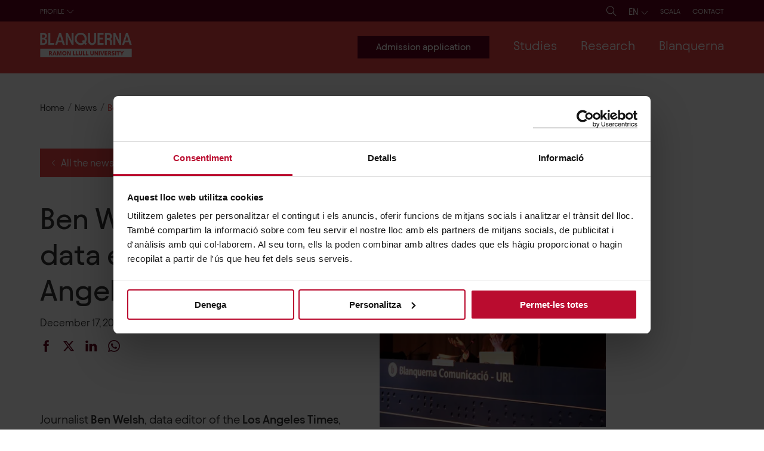

--- FILE ---
content_type: text/html; charset=utf-8
request_url: https://www.blanquerna.edu/en/news/ben-welsh-conference-data-editor-los-angeles-times
body_size: 25249
content:
<!DOCTYPE html><html lang="en"><head><meta charSet="utf-8" data-next-head=""/><meta name="viewport" content="width=device-width" data-next-head=""/><script data-cookieconsent="ignore" data-next-head="">(function(w,d,s,l,i){w[l]=w[l]||[];w[l].push({'gtm.start': new Date().getTime(),event:'gtm.js'});var f=d.getElementsByTagName(s)[0],j=d.createElement(s),dl=l!='dataLayer'?'&l='+l:'';j.async=true;j.src='https://www.googletagmanager.com/gtm.js?id='+i+dl;f.parentNode.insertBefore(j,f);})(window,document,'script','dataLayer','GTM-PHB5WZ5');</script><script data-next-head="">
                /* <![CDATA[ */
                window.dataLayer = window.dataLayer || [];
                window.dataLayer.push({"event":"event_load_page","language":"en","contentType":"news","entityId":259,"faculty":null,"pageType":"internacional","study":null,"context":null});
                /* ]]> */
              </script><link rel="apple-touch-icon" sizes="180x180" href="/favicons/apple-touch-icon.png" data-next-head=""/><link rel="icon" type="image/png" sizes="32x32" href="/favicons/favicon-32x32.png" data-next-head=""/><link rel="icon" type="image/png" sizes="16x16" href="/favicons/favicon-16x16.png" data-next-head=""/><link rel="manifest" href="/favicons/site.webmanifest" data-next-head=""/><link rel="mask-icon" href="/favicons/safari-pinned-tab.svg" color="#a90a2e" data-next-head=""/><link rel="shortcut icon" href="/favicons/favicon.ico" data-next-head=""/><meta name="msapplication-TileColor" content="#ffffff" data-next-head=""/><meta name="msapplication-config" content="/favicons/browserconfig.xml" data-next-head=""/><meta name="theme-color" content="#ffffff" data-next-head=""/><title data-next-head="">Ben Welsh Conference, data editor of Los Angeles Times | Blanquerna - Universitat Ramon Llull</title><meta name="title" content="Ben Welsh Conference, data editor of Los Angeles Times | Blanquerna - Universitat Ramon Llull" data-next-head=""/><link rel="canonical" href="https://www.blanquerna.edu/en/news/ben-welsh-conference-data-editor-los-angeles-times" data-next-head=""/><meta property="og:site_name" content="Blanquerna - Universitat Ramon Llull" data-next-head=""/><meta property="og:title" content="Ben Welsh Conference, data editor of Los Angeles Times" data-next-head=""/><meta name="twitter:card" content="summary_large_image" data-next-head=""/><meta name="twitter:title" content="Ben Welsh Conference, data editor of Los Angeles Times" data-next-head=""/><meta name="twitter:site" content="@Blanquerna" data-next-head=""/><meta name="twitter:site:id" content="94290979" data-next-head=""/><link rel="alternate" hrefLang="en" href="https://www.blanquerna.edu/en/news/ben-welsh-conference-data-editor-los-angeles-times" data-next-head=""/><link rel="alternate" hrefLang="ca" href="https://www.blanquerna.edu/ca/noticies/ben-welsh-conference-data-editor-los-angeles-times" data-next-head=""/><link rel="alternate" hrefLang="es" href="https://www.blanquerna.edu/es/noticias/conferencia-de-ben-welsh-data-editor-de-los-angeles-times" data-next-head=""/><link rel="alternate" hrefLang="fr" href="https://www.blanquerna.edu/fr/etudier-blanquerna" data-next-head=""/><link rel="preload" href="/_next/static/css/5ceb34818a1fe76e.css" as="style"/><link rel="stylesheet" href="/_next/static/css/5ceb34818a1fe76e.css" data-n-g=""/><link rel="preload" href="/_next/static/css/1b0645043371ffd0.css" as="style"/><link rel="stylesheet" href="/_next/static/css/1b0645043371ffd0.css"/><link rel="preload" href="/_next/static/css/757b662754873212.css" as="style"/><link rel="stylesheet" href="/_next/static/css/757b662754873212.css"/><link rel="preload" href="/_next/static/css/eb865d80a5e6ec0f.css" as="style"/><link rel="stylesheet" href="/_next/static/css/eb865d80a5e6ec0f.css"/><link rel="preload" href="/_next/static/css/ed32d34615a4a5da.css" as="style"/><link rel="stylesheet" href="/_next/static/css/ed32d34615a4a5da.css"/><link rel="preload" href="/_next/static/css/af030788a2dae3a4.css" as="style"/><link rel="stylesheet" href="/_next/static/css/af030788a2dae3a4.css"/><noscript data-n-css=""></noscript><script defer="" nomodule="" src="/_next/static/chunks/polyfills-42372ed130431b0a.js"></script><script defer="" src="/_next/static/chunks/4020.84dfb44080896641.js"></script><script defer="" src="/_next/static/chunks/350.8eb78b366f06bc4b.js"></script><script defer="" src="/_next/static/chunks/9761.226332f7bf784d9a.js"></script><script defer="" src="/_next/static/chunks/4587.381f94bdf5c165b1.js"></script><script defer="" src="/_next/static/chunks/2194.e7559b310eb94f75.js"></script><script defer="" src="/_next/static/chunks/4404.59e1b31317ec44de.js"></script><script defer="" src="/_next/static/chunks/6374.b8c6d6760ca625f6.js"></script><script defer="" src="/_next/static/chunks/6394.3a2fb4d3f833aa9e.js"></script><script defer="" src="/_next/static/chunks/8629.d2c948a7dabeff29.js"></script><script defer="" src="/_next/static/chunks/3301.f707722040ae2bf8.js"></script><script defer="" src="/_next/static/chunks/6820.fe912a7f5e7e9a66.js"></script><script defer="" src="/_next/static/chunks/3939.cf955749c283ad5e.js"></script><script defer="" src="/_next/static/chunks/8824.518279ec532e575b.js"></script><script defer="" src="/_next/static/chunks/9399.27113af206eb8b3d.js"></script><script defer="" src="/_next/static/chunks/8658.429d58024ecae2f1.js"></script><script defer="" src="/_next/static/chunks/9296.0cfd626a6280d039.js"></script><script defer="" src="/_next/static/chunks/845.84ef087e9c48bc33.js"></script><script defer="" src="/_next/static/chunks/2744.70a3651d4de31e50.js"></script><script src="/_next/static/chunks/webpack-c2b44aa0991615ec.js" defer=""></script><script src="/_next/static/chunks/framework-a676db37b243fc59.js" defer=""></script><script src="/_next/static/chunks/main-168cc823068a0c56.js" defer=""></script><script src="/_next/static/chunks/pages/_app-89b2ace02baadcf1.js" defer=""></script><script src="/_next/static/chunks/pages/%5B...slug%5D-120ed27f47aa3117.js" defer=""></script><script src="/_next/static/DQIV8jbRG6g94NRnZds1o/_buildManifest.js" defer=""></script><script src="/_next/static/DQIV8jbRG6g94NRnZds1o/_ssgManifest.js" defer=""></script><style id="__jsx-3fe37f76b18cd1d1">@font-face{font-family:"TiemposText";src:url("/fons/tiempostext/WEB/TiemposText-Regular.woff");font-style:normal;font-weight:400;font-display:swap}@font-face{font-family:"TiemposText";src:url("/fons/tiempostext/WEB/TiemposText-RegularItalic.woff");font-style:italic;font-weight:400;font-display:swap}@font-face{font-family:"TiemposText";src:url("/fons/tiempostext/WEB/TiemposText-Medium.woff");font-style:normal;font-weight:500;font-display:swap}@font-face{font-family:"TiemposText";src:url("/fons/tiempostext/WEB/TiemposText-MediumItalic.woff");font-style:italic;font-weight:500;font-display:swap}@font-face{font-family:"TiemposText";src:url("/fons/tiempostext/WEB/TiemposText-Semibold.woff");font-style:normal;font-weight:600;font-display:swap}@font-face{font-family:"TiemposText";src:url("/fons/tiempostext/WEB/TiemposText-SemiboldItalic.woff");font-style:italic;font-weight:600;font-display:swap}@font-face{font-family:"TiemposText";src:url("/fons/tiempostext/WEB/TiemposText-Bold.woff");font-style:normal;font-weight:700;font-display:swap}@font-face{font-family:"TiemposText";src:url("/fons/tiempostext/WEB/TiemposText-BoldItalic.woff");font-style:italic;font-weight:700;font-display:swap}@font-face{font-family:"Avantt";src:url("/fons/avantt_bq/WEB/AvanttBQ-Light.woff2"),url("/fons/avantt_bq/WEB/AvanttBQ-Light.woff");font-style:normal;font-weight:300;font-display:swap}@font-face{font-family:"Avantt";src:url("/fons/avantt_bq/WEB/AvanttBQ-LightItalic.woff2"),url("/fons/avantt_bq/WEB/AvanttBQ-LightItalic.woff");font-style:italic;font-weight:300;font-display:swap}@font-face{font-family:"Avantt";src:url("/fons/avantt_bq/WEB/AvanttBQ-Regular.woff2"),url("/fons/avantt_bq/WEB/AvanttBQ-Regular.woff");font-style:normal;font-weight:400;font-display:swap}@font-face{font-family:"Avantt";src:url("/fons/avantt_bq/WEB/AvanttBQ-RegularItalic.woff2"),url("/fons/avantt_bq/WEB/AvanttBQ-RegularItalic.woff");font-style:italic;font-weight:400;font-display:swap}@font-face{font-family:"Avantt";src:url("/fons/avantt_bq/WEB/AvanttBQ-Medium.woff2"),url("/fons/avantt_bq/WEB/AvanttBQ-Medium.woff");font-style:normal;font-weight:500;font-display:swap}@font-face{font-family:"Avantt";src:url("/fons/avantt_bq/WEB/AvanttBQ-MediumItalic.woff2"),url("/fons/avantt_bq/WEB/AvanttBQ-MediumItalic.woff");font-style:italic;font-weight:500;font-display:swap}@font-face{font-family:"Avantt";src:url("/fons/avantt_bq/WEB/AvanttBQ-SemiBold.woff2"),url("/fons/avantt_bq/WEB/AvanttBQ-SemiBold.woff");font-style:normal;font-weight:700;font-display:swap}@font-face{font-family:"Avantt";src:url("/fons/avantt_bq/WEB/AvanttBQ-SemiBoldItalic.woff2"),url("/fons/avantt_bq/WEB/AvanttBQ-SemiBoldItalic.woff");font-style:italic;font-weight:700;font-display:swap}</style><style id="__jsx-9a11a43f0d00108b">svg.jsx-9a11a43f0d00108b{position:relative;z-index:3}svg.jsx-9a11a43f0d00108b path.jsx-9a11a43f0d00108b{fill:white}.limit-svg.jsx-9a11a43f0d00108b{width:15.4rem;display:inline-block;z-index:3}</style><style id="__jsx-9c9673e97b9f526b">.media-image-inside.jsx-9c9673e97b9f526b{padding-bottom:67%}.label-link.jsx-9c9673e97b9f526b{padding:3.6rem 3rem}</style><style id="__jsx-cd52939255572eb1">.desktop-version.jsx-cd52939255572eb1{display:block;letter-spacing:.1rem}.mobile-version.jsx-cd52939255572eb1{display:none}@media(max-width:1500px){.desktop-version.jsx-cd52939255572eb1{display:none}.mobile-version.jsx-cd52939255572eb1{display:block}}</style><style id="__jsx-48c315d061b56205">ul.jsx-48c315d061b56205{padding-left:0}ul.jsx-48c315d061b56205 li.jsx-48c315d061b56205{display:inline-block;margin-right:4.4rem}ul.jsx-48c315d061b56205 li.jsx-48c315d061b56205:last-of-type{margin-right:0}</style></head><body class=""><div id="__next"><header class="jsx-cd52939255572eb1 DesktopHeader_header__Th9P5 headerdesktop"><div class="jsx-cd52939255572eb1 bg-dark"><div class="jsx-cd52939255572eb1 container paddings-menu-perfils"><div class="jsx-cd52939255572eb1 corrector-menu"><div class="jsx-cd52939255572eb1"><div class="jsx-cd52939255572eb1 desktop-version"><ul class="reset-list"><li class="d-inline-block hover-li-submenu "><a class="fs-12 text-uppercase color-white" href="/en/prospective-students" tabindex="0">Prospective students</a></li><li class="d-inline-block hover-li-submenu "><a class="fs-12 text-uppercase color-white" href="/en/students" tabindex="0">Students</a></li><li class="d-inline-block hover-li-submenu "><a class="fs-12 text-uppercase color-white" href="/en/international-students" tabindex="0">International students</a></li><li class="d-inline-block hover-li-submenu "><a class="fs-12 text-uppercase color-white" href="/en/high-school-centers" tabindex="0">High School centers</a></li><li class="d-inline-block hover-li-submenu "><a class="fs-12 text-uppercase color-white" href="/en/alumni" tabindex="0">Alumni</a></li><li class="d-inline-block hover-li-submenu "><a class="fs-12 text-uppercase color-white" href="/en/companies-and-institutions" tabindex="0">Companies and institutions</a></li><li class="d-inline-block hover-li-submenu "><a class="fs-12 text-uppercase color-white" href="/en/media" tabindex="0">Media</a></li><li class="d-inline-block hover-li-submenu "><a class="fs-12 text-uppercase color-white" href="/en/quality" tabindex="0">Quality</a></li></ul></div><div class="jsx-cd52939255572eb1 mobile-version"><div class="pos-rel select-Perfil SelectCustom_select-custom__i89lt "><button class="color-white text-uppercase fs-12 pl-0 pb-1"><span class="text">Profile</span><span class="svg"><svg width="1.2rem" height="0.7rem" viewBox="0 0 12 7" fill="none" xmlns="http://www.w3.org/2000/svg"><path d="M5.89159 5.62005L10.601 0.501788L11.0669 1.00817L5.89159 6.63281L0.716919 1.00745L1.18279 0.501072L5.89159 5.62005Z" fill="white"></path></svg></span></button><ul class="fs-15"><li><a href="/en/prospective-students">PROSPECTIVE STUDENTS</a></li><li><a href="/en/students">STUDENTS</a></li><li><a href="/en/international-students">INTERNATIONAL STUDENTS</a></li><li><a href="/en/high-school-centers">HIGH SCHOOL CENTERS</a></li><li><a href="/en/alumni">ALUMNI</a></li><li><a href="/en/companies-and-institutions">COMPANIES AND INSTITUTIONS</a></li><li><a href="/en/media">MEDIA</a></li><li><a href="/en/quality">QUALITY</a></li></ul></div></div></div><ul class="jsx-cd52939255572eb1 reset-list links-menu-header"><li class="jsx-cd52939255572eb1 d-inline-block icon"><a href="/en/searcher" class="text-decoration-none" aria-label="Search"><svg width="1.7rem" height="1.7rem" viewBox="0 0 17 17" fill="none" xmlns="http://www.w3.org/2000/svg"><path d="M16.604 16.2749L11.431 11.1019C12.406 9.96491 13 8.49091 13 6.87891C13 3.29491 10.084 0.378906 6.5 0.378906C4.764 0.378906 3.131 1.05491 1.902 2.28191C0.675001 3.50991 -0.000998892 5.14291 1.10788e-06 6.87891C1.10788e-06 10.4629 2.916 13.3789 6.5 13.3789C8.112 13.3789 9.587 12.7849 10.724 11.8099L15.897 16.9829L16.604 16.2749ZM6.5 12.3789C3.468 12.3789 1 9.91191 1 6.87891C0.999001 5.40891 1.571 4.02791 2.61 2.98991C3.648 1.95091 5.03 1.37891 6.5 1.37891C9.532 1.37891 12 3.84591 12 6.87891C12 9.91091 9.532 12.3789 6.5 12.3789Z" fill="white"></path></svg></a></li><li class="jsx-cd52939255572eb1 d-inline-block icon"><div class="selector-idioma-contendor"><div class="pos-rel select-Perfil SelectCustom_select-custom__i89lt "><button class="color-white text-uppercase fs-16"><span class="text">en</span><span class="svg"><svg width="1.2rem" height="0.7rem" viewBox="0 0 12 7" fill="none" xmlns="http://www.w3.org/2000/svg"><path d="M5.89159 5.62005L10.601 0.501788L11.0669 1.00817L5.89159 6.63281L0.716919 1.00745L1.18279 0.501072L5.89159 5.62005Z" fill="white"></path></svg></span></button><ul><li><a href="/en/news/ben-welsh-conference-data-editor-los-angeles-times">EN</a></li><li><a href="/ca/noticies/ben-welsh-conference-data-editor-los-angeles-times">CA</a></li><li><a href="/es/noticias/conferencia-de-ben-welsh-data-editor-de-los-angeles-times">ES</a></li><li><a href="/fr/etudier-blanquerna">FR</a></li></ul></div></div></li><li class="jsx-cd52939255572eb1 d-inline-block"><ul class="jsx-cd52939255572eb1 reset-list MenuContact_menuContactWrapper__PqNvj"><li class="d-inline-block hover-li-submenu mb-0"><a class="fs-12 text-uppercase color-white MenuContact_contactLink__zf95O" href="https://scala.blanquerna.edu/" target="_blank" rel="noreferrer" tabindex="0">Scala</a></li></ul></li><li class="jsx-cd52939255572eb1 d-inline-block"><ul class="reset-list MenuContact_menuContactWrapper__PqNvj"><li class="d-inline-block hover-li-submenu mb-0"><a class="fs-12 text-uppercase color-white MenuContact_contactLink__zf95O" href="/en/contact" tabindex="0">Contact</a></li></ul></li></ul></div></div></div><div class="jsx-cd52939255572eb1 bg-primary pos-rel"><div class="jsx-cd52939255572eb1 container paddings-1 center-item-content jc-sb"><span class="jsx-9a11a43f0d00108b limit-svg"><a aria-label="Web logo" href="https://www.blanquerna.edu/en" class="jsx-9a11a43f0d00108b no-border"><img width="auto" height="auto" src="/icons/logo-blanquerna-en.svg" alt="Blanquerna Ramon Llull University" class="jsx-9a11a43f0d00108b"/></a></span><div class="jsx-cd52939255572eb1 corrector-menu "><ul class="reset-list menu-main "><a class="btn btn-primary-dark cta-menu-main" href="https://preinscripcio.blanquerna.edu/?CodiProducteWeb=&amp;BotoProducteWeb=0&amp;Origen=&amp;CodiHistoricPreins=&amp;Anycad=&amp;CodiTipusTitAutoserveiPreinsSigma=&amp;IdOpcioSigma=&amp;CodiTipusTitPreinsSigma=&amp;CodiTipusTitMKT=&amp;Idioma=en" target="_blank" rel="noreferrer"><span data-text="Admission application" class="text-button-main">Admission application</span></a><li tabindex="0" class="d-inline-block hover-li-submenu "><span class="as-a fs-22 color-white">Studies<!-- --> </span><div class="submenu bg-primary"><div class="container"><ul class="first-div-ul pb-40 row remove-paddings" data-items="3"><li class="d-inline-block hover-li-submenu col-3"><span class="ul-title color-white fw-400" tabindex="0">Studies</span><div class="submenu "><div><ul data-items="11"><li class="d-inline-block hover-li-submenu "><a class="color-white fw-400" href="/en/studies" tabindex="0">Studies browser</a></li><li class="d-inline-block hover-li-submenu "><a class="color-white fw-400" href="/en/bachelors-degrees-blanquerna-url" tabindex="0">Bachelor&#x27;s degrees</a></li><li class="d-inline-block hover-li-submenu "><a class="color-white fw-400" href="/en/dual-degrees-blanquerna-url" tabindex="0">Dual degrees</a></li><li class="d-inline-block hover-li-submenu "><a class="color-white fw-400" href="/en/university-master-degrees-blanquerna-url" tabindex="0">Official university master&#x27;s degrees</a></li><li class="d-inline-block hover-li-submenu "><a class="color-white fw-400" href="/en/blanquerna-url-masters-degrees-postgraduate-programs" tabindex="0">Master&#x27;s degrees and Postgraduate programs</a></li><li class="d-inline-block hover-li-submenu "><a class="color-white fw-400" href="/en/phd-programs-blanquerna-url" tabindex="0">PhDs</a></li><li class="d-inline-block hover-li-submenu "><a class="color-white fw-400" href="/en/life-long-learning-blanquerna-url-0" tabindex="0">Continuing education</a></li><li class="d-inline-block hover-li-submenu "><a class="color-white fw-400" href="https://universitatestiu.url.edu/" target="_blank" rel="noreferrer" tabindex="0">Ramon Llull Summer University</a></li><li class="d-inline-block hover-li-submenu "><a class="color-white fw-400" href="/en/university-elderly" tabindex="0">Universitat per a la Gent Gran</a></li></ul></div></div></li><li class="d-inline-block hover-li-submenu col-3"><span class="ul-title color-white fw-400" tabindex="0">Academic year 2026-27</span><div class="submenu "><div><ul data-items="6"><li class="d-inline-block hover-li-submenu "><a class="color-white fw-400" href="/en/prospective-students" tabindex="0">Prospective students</a></li><li class="d-inline-block hover-li-submenu "><a class="color-white fw-400" href="/en/get-know-us" tabindex="0">Meet us</a></li><li class="d-inline-block hover-li-submenu "><a class="color-white fw-400" href="/en/campus-visit" tabindex="0">Open days</a></li><li class="d-inline-block hover-li-submenu "><a class="color-white fw-400" href="/en/individual-person-visits" tabindex="0">Personalized campus visits</a></li><li class="d-inline-block hover-li-submenu "><a class="color-white fw-400" href="/en/virtual-meetings" tabindex="0">Virtual meetings</a></li><li class="d-inline-block hover-li-submenu "><a class="color-white fw-400" href="/en/education-fairs" tabindex="0">Education fairs</a></li></ul></div></div></li><li class="d-inline-block hover-li-submenu col-3"><span class="ul-title color-white fw-400" tabindex="0">Scholarships, Awards, and Grants</span><div class="submenu "><div><ul data-items="7"><li class="d-inline-block hover-li-submenu "><a class="color-white fw-400" href="/en/scholarships-and-financial-aid" tabindex="0">All scholarships, awards, and grants</a></li><li class="d-inline-block hover-li-submenu "><a class="color-white fw-400" href="/en/academic-scholarships" tabindex="0">Academic scholarships and awards</a></li><li class="d-inline-block hover-li-submenu "><a class="color-white fw-400" href="/en/blanquerna-grants" tabindex="0">Blanquerna grants</a></li><li class="d-inline-block hover-li-submenu "><a class="color-white fw-400" href="/en/public-grants-and-other-grants" tabindex="0">Public grants and other grants</a></li><li class="d-inline-block hover-li-submenu "><a class="color-white fw-400" href="/en/blanquerna-grants-international-mobility" tabindex="0">International mobility grants</a></li><li class="d-inline-block hover-li-submenu "><a class="color-white fw-400" href="/en/grants-refugees-or-displaced-persons" tabindex="0">Grants for refugees or displaced persons</a></li><li class="d-inline-block hover-li-submenu "><a class="color-white fw-400" href="/en/santander-url-scholarships-0" tabindex="0">Santander - URL Scholarships</a></li></ul></div></div></li><li class="col-3"><div><div class="jsx-9c9673e97b9f526b pos-rel media-image-inside"></div></div></li></ul></div></div></li><li tabindex="0" class="d-inline-block hover-li-submenu "><span class="as-a fs-22 color-white">Research<!-- --> </span><div class="submenu bg-primary"><div class="container"><ul class="first-div-ul pb-40 row remove-paddings" data-items="3"><li class="d-inline-block hover-li-submenu col-3"><span class="ul-title color-white fw-400" tabindex="0">Research groups and institutes</span><div class="submenu "><div><ul data-items="9"><li class="d-inline-block hover-li-submenu "><a class="color-white fw-400" href="/en/research" tabindex="0">Research at Blanquerna-URL</a></li><li class="d-inline-block hover-li-submenu "><a class="color-white fw-400" href="/en/directory-research-groups" tabindex="0">Research groups directory</a></li><li class="d-inline-block hover-li-submenu "><a class="color-white fw-400" href="/en/research-institutes" tabindex="0">Research institutes</a></li><li class="d-inline-block hover-li-submenu "><a class="color-white fw-400" href="/en/research-ethics-committees" tabindex="0">Research ethics committee</a></li><li class="d-inline-block hover-li-submenu "><a class="color-white fw-400" href="http://www.obsblanquerna.com/" target="_blank" rel="noreferrer" tabindex="0">Observatory of Media, Religion and Culture</a></li><li class="d-inline-block hover-li-submenu "><a class="color-white fw-400" href="https://www.legitimacyobservatory.org/" target="_blank" rel="noreferrer" tabindex="0">Organizational Legitimacy Observatory</a></li><li class="d-inline-block hover-li-submenu "><a class="color-white fw-400" href="http://www.catedrallibertatreligiosa.org/" target="_blank" rel="noreferrer" tabindex="0">Chair on Religious Freedom and Belief</a></li><li class="d-inline-block hover-li-submenu "><a class="color-white fw-400" href="http://www.blanquernafcri.com/beglobalcomcenter/" target="_blank" rel="noreferrer" tabindex="0">Blanquerna-Emerson Center for Global Communication</a></li><li class="d-inline-block hover-li-submenu "><a class="color-white fw-400" href="/en/icd-blanquerna-chair-addressing-gender-based-violence-and-equality-policies" tabindex="0">Càtedra ICD-Blanquerna</a></li></ul></div></div></li><li class="d-inline-block hover-li-submenu col-3"><span class="ul-title color-white fw-400" tabindex="0">Research journals</span><div class="submenu "><div><ul data-items="3"><li class="d-inline-block hover-li-submenu "><a class="color-white fw-400" href="http://www.tripodos.com/index.php/Facultat_Comunicacio_Blanquerna" target="_blank" rel="noreferrer" tabindex="0">Tripodos magazine</a></li><li class="d-inline-block hover-li-submenu "><a class="color-white fw-400" href="http://www.revistaaloma.net/index.php/aloma" target="_blank" rel="noreferrer" tabindex="0">Aloma magazine</a></li><li class="d-inline-block hover-li-submenu "><a class="color-white fw-400" href="https://raco.cat/index.php/ArsBrevis" target="_blank" rel="noreferrer" tabindex="0">Ars Brevis</a></li></ul></div></div></li><li class="d-inline-block hover-li-submenu col-3"><span class="ul-title color-white fw-400" tabindex="0">Research and transfer support</span><div class="submenu "><div><ul data-items="3"><li class="d-inline-block hover-li-submenu "><a class="color-white fw-400" href="/en/blanquerna-and-hrs4r" tabindex="0">Blanquerna and the HRS4R</a></li><li class="d-inline-block hover-li-submenu "><a class="color-white fw-400" href="/en/research-support-office" tabindex="0">Research Support Office</a></li><li class="d-inline-block hover-li-submenu "><a class="color-white fw-400" href="/en/advice-innovation-and-transfer-service" tabindex="0">Advice, Innovation and Transfer Service</a></li></ul></div></div></li><li class="col-3"><div><div class="jsx-9c9673e97b9f526b pos-rel media-image-inside"></div></div></li></ul></div></div></li><li tabindex="0" class="d-inline-block hover-li-submenu "><span class="as-a fs-22 color-white">Blanquerna<!-- --> </span><div class="submenu bg-primary"><div class="container"><ul class="first-div-ul pb-40 row remove-paddings" data-items="3"><li class="d-inline-block hover-li-submenu col-3"><span class="ul-title color-white fw-400" tabindex="0">About Blanquerna-URL</span><div class="submenu "><div><ul data-items="10"><li class="d-inline-block hover-li-submenu "><a class="color-white fw-400" href="/en/meet-blanquerna" tabindex="0">Meet Blanquerna-URL</a></li><li class="d-inline-block hover-li-submenu "><a class="color-white fw-400" href="/en/history" tabindex="0">History</a></li><li class="d-inline-block hover-li-submenu "><a class="color-white fw-400" href="/en/governing-bodies" tabindex="0">Governing board</a></li><li class="d-inline-block hover-li-submenu "><a class="color-white fw-400" href="/en/quality" tabindex="0">Quality assurance</a></li><li class="d-inline-block hover-li-submenu "><a class="color-white fw-400" href="/en/donations" tabindex="0">Donations</a></li><li class="d-inline-block hover-li-submenu "><a class="color-white fw-400" href="/en/blanquerna-url-and-sustainability" tabindex="0">Activity and sustainability reports</a></li><li class="d-inline-block hover-li-submenu "><a class="color-white fw-400" href="/en/work-us" tabindex="0">Work with us</a></li><li class="d-inline-block hover-li-submenu "><a class="color-white fw-400" href="https://www.botigablanquerna.com/" target="_blank" rel="noreferrer" tabindex="0">Blanquerna-URL Shop</a></li><li class="d-inline-block hover-li-submenu "><a class="color-white fw-400" href="/en/anti-harassment-point-0" tabindex="0">Anti-harassment Point</a></li></ul></div></div></li><li class="d-inline-block hover-li-submenu col-3"><span class="ul-title color-white fw-400" tabindex="0">Campuses</span><div class="submenu "><div><ul data-items="5"><li class="d-inline-block hover-li-submenu "><a class="color-white fw-400" href="/en/urban-campus" tabindex="0">An urban campus</a></li><li class="d-inline-block hover-li-submenu "><a class="color-white fw-400" href="/en/school-psychology-education-and-sport-science" tabindex="0">School of Psychology, Education and Sport Sciences </a></li><li class="d-inline-block hover-li-submenu "><a class="color-white fw-400" href="/en/school-health-sciences" tabindex="0">School of Health Sciences</a></li><li class="d-inline-block hover-li-submenu "><a class="color-white fw-400" href="/en/school-communication-and-international-relations" tabindex="0">School of Communication and International Relations</a></li><li class="d-inline-block hover-li-submenu "><a class="color-white fw-400" href="https://www.blanquerna.edu/ca/biblioteca" target="_blank" rel="noreferrer" tabindex="0">Blanquerna-URL libraries</a></li></ul></div></div></li><li class="d-inline-block hover-li-submenu col-3"><span class="ul-title color-white fw-400" tabindex="0">Current issues</span><div class="submenu "><div><ul data-items="7"><li class="d-inline-block hover-li-submenu "><a class="color-white fw-400" href="/en/all-news-blanquerna-url" tabindex="0">All the latest at Blanquerna-URL</a></li><li class="d-inline-block hover-li-submenu "><a class="color-white fw-400" href="/en/news" tabindex="0">News</a></li><li class="d-inline-block hover-li-submenu "><a class="color-white fw-400" href="/en/events" tabindex="0">Agenda</a></li><li class="d-inline-block hover-li-submenu "><a class="color-white fw-400" href="/en/blanquerna-url-media" tabindex="0">Blanquerna-URL in the media</a></li><li class="d-inline-block hover-li-submenu "><a class="color-white fw-400" href="/en/meet-blanquerna-experts" tabindex="0">Get to know our experts</a></li><li class="d-inline-block hover-li-submenu "><a class="color-white fw-400" href="/en/blanquerna-url-a-les-xarxes" tabindex="0">Blanquerna-URL on social media</a></li><li class="d-inline-block hover-li-submenu "><a class="color-white fw-400" href="/en/podcast" tabindex="0">Podcast</a></li></ul></div></div></li><li class="col-3"><div><div class="jsx-9c9673e97b9f526b pos-rel media-image-inside"></div></div></li></ul></div></div></li></ul></div></div></div></header><div class="wrapper-cercador-container"><div><div class="GeneralSearchNew_wrapperSearcher__n_3bQ container"><div class="GeneralSearchNew_wrapperSvg__jDKtN"><a class="no-border" href="https://www.blanquerna.edu/en"><svg width="190" height="50" viewBox="0 0 190 50" fill="none" xmlns="http://www.w3.org/2000/svg"><g clip-path="url(#clip0_45_67)"><mask id="mask0_45_67" style="mask-type:luminance" maskUnits="userSpaceOnUse" x="0" y="0" width="190" height="50"><path d="M189.949 0H0.171387V50H189.949V0Z" fill="white"></path></mask><g mask="url(#mask0_45_67)"><path d="M14.254 6.21178C14.254 8.80552 12.3585 11.051 10.6365 11.5711C12.8769 12.0198 14.7724 14.4395 14.7724 17.5176C14.7724 21.3211 11.6376 24.2944 7.57066 24.2944H0.230957V0.0957031H7.0545C11.2572 0.0957031 14.2563 2.68945 14.2563 6.21401L14.254 6.21178ZM10.1871 6.79883C10.1871 4.93276 8.74092 3.47963 6.67183 3.47963H4.26012V10.2899H6.53389C8.63635 10.2899 10.1871 8.76981 10.1871 6.79883ZM10.6698 17.3078C10.6698 15.2676 9.25708 13.6783 7.29256 13.6783H4.26012V20.9037H7.25696C9.32382 20.9037 10.6676 19.3145 10.6676 17.3078H10.6698Z" fill="#ED4545"></path><path d="M21.1442 20.4554H29.4828V24.2924H17.1128V0.09375H21.1442V20.4554Z" fill="#ED4545"></path><path d="M43.368 0.0917969L51.4997 24.2904H47.1235L45.6084 19.3463H37.1318L35.6167 24.2904H31.3784L39.5457 0.0917969H43.3702H43.368ZM41.3345 5.45117L37.9572 15.5806H44.6072L41.3345 5.45117Z" fill="#ED4545"></path><path d="M65.6966 16.6521C65.6966 16.6521 65.6276 14.1632 65.4563 11.6387V0.0917969H69.4187V24.2904H65.8011L59.2535 11.603C58.2545 9.28599 57.1176 7.04046 57.1176 7.04046C57.1176 7.04046 57.151 9.52931 57.3245 12.0538V24.2927H53.3955V0.0940278H57.3579L63.5607 12.1253C64.5597 14.4422 65.6966 16.6543 65.6966 16.6543V16.6521Z" fill="#ED4545"></path><path d="M71.6902 12.1917C71.6902 5.14034 77.1344 -0.357422 84.0958 -0.357422C91.0573 -0.357422 96.5348 5.14034 96.5348 12.1917C96.5348 14.8881 95.7428 17.3435 94.3634 19.3814L97.051 22.0779L94.3968 24.7409L91.7782 22.1136C89.7113 23.7387 87.0237 24.7409 84.0936 24.7409C77.1344 24.7409 71.688 19.2095 71.688 12.1917H71.6902ZM84.0958 20.9037C85.9224 20.9037 87.5755 20.3167 88.9549 19.2787L86.7145 17.031L89.3664 14.368L91.3643 16.3725C91.9851 15.1627 92.3633 13.7095 92.3633 12.1894C92.3633 7.31445 88.7457 3.4774 84.0936 3.4774C79.4415 3.4774 75.8239 7.31445 75.8239 12.1894C75.8239 17.0644 79.4771 20.9015 84.0936 20.9015L84.0958 20.9037Z" fill="#ED4545"></path><path d="M99.3577 15.8909V0.0917969H103.425V15.9601C103.425 18.9333 105.113 20.9043 107.696 20.9043C110.279 20.9043 111.968 18.9333 111.968 15.9601V0.0917969H115.999V15.8909C115.999 21.2146 112.727 24.7413 107.694 24.7413C102.662 24.7413 99.3555 21.2146 99.3555 15.8909H99.3577Z" fill="#ED4545"></path><path d="M131.333 3.92884H123.028V9.80608H130.263V13.5048H123.028V20.4534H131.333V24.2904H118.997V0.0917969H131.333V3.92884Z" fill="#ED4545"></path><path d="M148.838 6.76297C148.838 9.28752 147.632 11.292 145.668 12.4661C147.735 13.5732 148.803 15.6112 148.803 18.1692V24.2875H144.771V18.6179C144.771 15.7496 143.358 14.5732 140.5 14.5732H138.121V24.2875H134.09V0.0888672H141.154C145.77 0.0888672 148.838 3.06208 148.838 6.76075V6.76297ZM144.771 7.35226C144.771 5.27859 143.221 3.89468 140.878 3.89468H138.088L138.121 10.9817H140.878C143.221 10.9817 144.771 9.56432 144.771 7.35226Z" fill="#ED4545"></path><path d="M164.032 16.6521C164.032 16.6521 163.963 14.1632 163.791 11.6387V0.0917969H167.754V24.2904H164.136L157.588 11.603C156.589 9.28599 155.453 7.04046 155.453 7.04046C155.453 7.04046 155.486 9.52931 155.66 12.0538V24.2927H151.73V0.0940278H155.693L161.896 12.1253C162.895 14.4422 164.032 16.6543 164.032 16.6543V16.6521Z" fill="#ED4545"></path><path d="M181.639 0.0917969L189.77 24.2904H185.394L183.879 19.3463H175.402L173.887 24.2904H169.649L177.816 0.0917969H181.641H181.639ZM179.605 5.45117L176.228 15.5806H182.878L179.605 5.45117Z" fill="#ED4545"></path><path d="M28.9312 42.2563H30.9869L29.9724 39.4395L28.9312 42.2563Z" fill="#ED4545"></path><path d="M144.693 39.0184C144.566 38.9535 144.422 38.9091 144.264 38.8844C144.106 38.8622 143.952 38.8486 143.805 38.8486H142.749V40.7617H143.69C143.852 40.7617 144.019 40.7482 144.188 40.7215C144.357 40.6946 144.513 40.6455 144.653 40.5764C144.793 40.5073 144.907 40.4069 144.996 40.2751C145.085 40.1433 145.129 39.9737 145.129 39.764C145.129 39.572 145.089 39.4135 145.007 39.2951C144.924 39.1746 144.822 39.0831 144.693 39.0162V39.0184Z" fill="#ED4545"></path><path d="M51.9707 39.5267C51.766 39.3058 51.5213 39.1318 51.2321 39.0045C50.9429 38.8772 50.6247 38.8125 50.2799 38.8125C49.935 38.8125 49.6169 38.8749 49.3321 39.0045C49.0473 39.1318 48.8003 39.3058 48.5934 39.5267C48.3865 39.7478 48.2263 40.0112 48.1151 40.3214C48.0039 40.6318 47.9482 40.9621 47.9482 41.3192C47.9482 41.6763 48.0061 42.0314 48.1218 42.3438C48.2375 42.6563 48.3977 42.9263 48.6001 43.1496C48.8048 43.3727 49.0495 43.5492 49.3343 43.6763C49.6191 43.8036 49.935 43.8683 50.2821 43.8683C50.6292 43.8683 50.9451 43.8036 51.2299 43.6763C51.5146 43.5492 51.7616 43.3727 51.9685 43.1496C52.1754 42.9263 52.3378 42.6563 52.4535 42.3438C52.5692 42.0314 52.627 41.6898 52.627 41.3192C52.627 40.9487 52.5692 40.6318 52.4535 40.3214C52.3378 40.0134 52.1776 39.7478 51.9752 39.5267H51.9707Z" fill="#ED4545"></path><path d="M0.228516 32.2881V50.0761H189.77V32.2881H0.228516ZM22.8594 45.4554L21.084 42.1988H20.4099V45.4554H18.481V37.2501H21.6002C21.9917 37.2501 22.3766 37.2903 22.7503 37.373C23.1241 37.4532 23.4578 37.5916 23.756 37.7836C24.0519 37.9779 24.2899 38.2323 24.4657 38.5492C24.6437 38.8661 24.7304 39.2612 24.7304 39.7323C24.7304 40.2881 24.5814 40.7568 24.281 41.1341C23.9807 41.5134 23.5646 41.7836 23.0329 41.9443L25.1687 45.4554H22.8594ZM32.1658 45.4554L31.5295 43.8439H28.3636L27.7629 45.4554H25.6137L29.0444 37.2501H30.9622L34.3572 45.4554H32.1636H32.1658ZM44.5024 45.4554H42.5624L42.6091 39.6496H42.5735L40.4488 45.4554H39.0627L36.9959 39.6496H36.9603L37.007 45.4554H35.1471V37.2501H37.957L39.8192 42.5112H39.8659L41.6458 37.2501H44.5024V45.4554ZM54.4029 43.0961C54.1804 43.6341 53.869 44.0916 53.4729 44.4756C53.0769 44.8572 52.6053 45.1541 52.0579 45.3616C51.5106 45.5694 50.9188 45.6743 50.2803 45.6743C49.6418 45.6743 49.05 45.5694 48.5071 45.3616C47.9643 45.1541 47.4948 44.8572 47.0988 44.4756C46.7028 44.0939 46.3913 43.6341 46.1688 43.0961C45.9464 42.5603 45.8329 41.9665 45.8329 41.317C45.8329 40.6674 45.9441 40.067 46.1688 39.5381C46.3913 39.009 46.7028 38.5581 47.0988 38.1876C47.4948 37.817 47.9643 37.5314 48.5071 37.3305C49.05 37.1296 49.6418 37.0292 50.2803 37.0292C50.9188 37.0292 51.5129 37.1296 52.0579 37.3305C52.6053 37.5314 53.0769 37.817 53.4729 38.1876C53.869 38.5581 54.1782 39.009 54.4029 39.5381C54.6254 40.067 54.7389 40.6608 54.7389 41.317C54.7389 41.9734 54.6276 42.5581 54.4029 43.0961ZM63.4958 45.4554H61.2554L57.9626 40.0894H57.927L57.9738 45.4554H56.056V37.2501H58.3075L61.5869 42.605H61.6225L61.5757 37.2501H63.4935V45.4554H63.4958ZM73.4296 45.4554H68.2791V37.2501H70.2659V43.7279H73.4296V45.4554ZM79.4856 45.4554H74.3351V37.2501H76.3219V43.7279H79.4856V45.4554ZM87.2591 42.3594C87.2591 42.8528 87.1768 43.3036 87.0099 43.7099C86.8453 44.1161 86.6072 44.4621 86.3002 44.7523C85.9932 45.0425 85.6194 45.2679 85.1856 45.431C84.7495 45.5939 84.2667 45.6743 83.735 45.6743C83.2033 45.6743 82.7116 45.5939 82.28 45.431C81.8483 45.2679 81.4835 45.0425 81.1831 44.7523C80.8828 44.4621 80.6514 44.1139 80.489 43.7099C80.3266 43.3036 80.2465 42.855 80.2465 42.3594V37.2479H82.211V42.1965C82.211 42.4199 82.2399 42.6341 82.2978 42.835C82.3556 43.0359 82.4446 43.2165 82.5625 43.373C82.6827 43.5314 82.8406 43.6563 83.0364 43.7501C83.2322 43.8439 83.4702 43.8885 83.7461 43.8885C84.022 43.8885 84.2601 43.8416 84.4558 43.7501C84.6516 43.6563 84.8118 43.5314 84.9342 43.373C85.0565 43.2143 85.1455 43.0359 85.1989 42.835C85.2523 42.6341 85.279 42.4221 85.279 42.1965V37.2479H87.2547V42.3594H87.2591ZM94.0827 45.4554H88.9322V37.2501H90.919V43.7279H94.0827V45.4554ZM100.139 45.4554H94.9882V37.2501H96.9749V43.7279H100.139V45.4554ZM111.087 42.3594C111.087 42.8528 111.005 43.3036 110.838 43.7099C110.673 44.1161 110.435 44.4621 110.128 44.7523C109.819 45.0425 109.447 45.2679 109.013 45.431C108.58 45.5939 108.095 45.6743 107.563 45.6743C107.031 45.6743 106.539 45.5939 106.108 45.431C105.676 45.2679 105.311 45.0425 105.011 44.7523C104.711 44.4621 104.479 44.1139 104.317 43.7099C104.154 43.3036 104.074 42.855 104.074 42.3594V37.2479H106.039V42.1965C106.039 42.4199 106.068 42.6341 106.126 42.835C106.183 43.0359 106.272 43.2165 106.39 43.373C106.511 43.5314 106.668 43.6563 106.864 43.7501C107.06 43.8439 107.298 43.8885 107.574 43.8885C107.85 43.8885 108.088 43.8416 108.284 43.7501C108.479 43.6563 108.64 43.5314 108.764 43.373C108.887 43.2143 108.976 43.0359 109.029 42.835C109.082 42.6341 109.109 42.4221 109.109 42.1965V37.2479H111.085V42.3594H111.087ZM120.195 45.4554H117.955L114.662 40.0894H114.627L114.673 45.4554H112.756V37.2501H115.007L118.287 42.605H118.322L118.275 37.2501H120.193V45.4554H120.195ZM123.918 45.4554H121.931V37.2501H123.918V45.4554ZM129.767 45.4554H127.791L124.696 37.2501H126.914L128.808 43.067H128.854L130.737 37.2501H132.919L129.767 45.4554ZM139.405 45.4554H133.698V37.2501H139.195V38.9196H135.602V40.4734H138.997V42.0603H135.602V43.7634H139.402V45.4554H139.405ZM145.209 45.4554L143.434 42.1988H142.76V45.4554H140.831V37.2501H143.95C144.341 37.2501 144.726 37.2903 145.1 37.373C145.474 37.4532 145.808 37.5916 146.106 37.7836C146.402 37.9779 146.64 38.2323 146.815 38.5492C146.993 38.8661 147.08 39.2612 147.08 39.7323C147.08 40.2881 146.929 40.7568 146.631 41.1341C146.33 41.5134 145.914 41.7836 145.383 41.9443L147.518 45.4554H145.209ZM150.364 39.8461C150.422 39.9399 150.506 40.0203 150.618 40.0894C150.729 40.1585 150.862 40.2234 151.016 40.2814C151.169 40.3394 151.343 40.3996 151.537 40.4599C151.815 40.5536 152.102 40.6541 152.402 40.7679C152.702 40.8796 152.976 41.0292 153.223 41.2143C153.47 41.3996 153.675 41.6296 153.835 41.9041C153.997 42.1788 154.077 42.5203 154.077 42.9288C154.077 43.3996 153.991 43.8081 153.817 44.1519C153.643 44.4956 153.41 44.7792 153.118 45.0045C152.825 45.2279 152.491 45.3952 152.113 45.5023C151.735 45.6094 151.347 45.6652 150.947 45.6652C150.362 45.6652 149.797 45.5625 149.249 45.3572C148.702 45.1519 148.248 44.8616 147.886 44.4823L149.178 43.1608C149.378 43.4085 149.643 43.6139 149.97 43.7814C150.297 43.9488 150.622 44.0314 150.947 44.0314C151.094 44.0314 151.236 44.0156 151.374 43.9845C151.512 43.9532 151.634 43.9041 151.739 43.835C151.844 43.7656 151.926 43.6721 151.988 43.5559C152.05 43.4399 152.082 43.3014 152.082 43.1385C152.082 42.9756 152.044 42.8528 151.966 42.7434C151.888 42.6363 151.779 42.5359 151.637 42.4488C151.494 42.3594 151.316 42.2792 151.105 42.2054C150.894 42.1319 150.653 42.0536 150.384 41.9665C150.122 41.8819 149.866 41.7814 149.617 41.6652C149.367 41.5492 149.143 41.3996 148.947 41.219C148.751 41.0381 148.593 40.817 148.473 40.5581C148.353 40.2992 148.295 39.9845 148.295 39.6139C148.295 39.1585 148.388 38.7679 148.573 38.4443C148.758 38.1208 149 37.8528 149.301 37.6452C149.601 37.4376 149.939 37.2836 150.317 37.1876C150.693 37.0916 151.076 37.0425 151.461 37.0425C151.924 37.0425 152.395 37.1274 152.876 37.297C153.356 37.4665 153.779 37.7188 154.14 38.0492L152.88 39.3819C152.711 39.1652 152.489 38.9934 152.217 38.8661C151.944 38.739 151.681 38.6743 151.425 38.6743C151.294 38.6743 151.161 38.6854 151.027 38.7099C150.891 38.7323 150.771 38.777 150.662 38.8439C150.553 38.9085 150.464 38.9956 150.391 39.0983C150.317 39.2032 150.282 39.335 150.282 39.4979C150.282 39.6363 150.311 39.7523 150.368 39.8461H150.364ZM157.408 45.4554H155.421V37.2501H157.408V45.4554ZM164.89 38.9421H162.581V45.4554H160.605V38.9421H158.296V37.2501H164.89V38.9421ZM170.327 41.9779V45.4554H168.352V41.9779L165.279 37.2501H167.671L169.415 40.2859L171.159 37.2501H173.469L170.327 41.9779Z" fill="#ED4545"></path><path d="M22.3433 39.0184C22.2166 38.9535 22.072 38.9091 21.914 38.8844C21.7561 38.8622 21.6026 38.8486 21.4557 38.8486H20.3989V40.7617H21.34C21.5024 40.7617 21.6693 40.7482 21.8384 40.7215C22.0075 40.6946 22.1632 40.6455 22.3033 40.5764C22.4434 40.5073 22.5569 40.4069 22.6459 40.2751C22.7349 40.1433 22.7794 39.9737 22.7794 39.764C22.7794 39.572 22.7393 39.4135 22.657 39.2951C22.5747 39.1746 22.4724 39.0831 22.3433 39.0162V39.0184Z" fill="#ED4545"></path></g></g><defs><clipPath id="clip0_45_67"><rect width="190" height="50" fill="white"></rect></clipPath></defs></svg></a></div><h1 class="fs-60-resp text-center color-dark GeneralSearchNew_titleSearcher__gVnq2">Browser</h1></div></div></div><noscript><iframe src="https://www.googletagmanager.com/ns.html?id=GTM-PHB5WZ5" height="0" width="0" style="display:none;visibility:hidden"></iframe></noscript><main class="main-cl"><div class="news_newdetail__JHfU_ mtr-30 overflow-hidden"><div class="BreadCrumbs_content-breadcrumb__FJ44R BreadCrumbs_with-spacing__Ueq0t"><div class="container"><ul class="BreadCrumbs_breadcrumb-list__1GWOd"><li class="BreadCrumbs_breadcrumb-item__LRxsq"><a class="fs-16 color-dark-gray" href="/en">Home</a><span class="BreadCrumbs_separador-menu__xjS7a">/</span></li><li class="BreadCrumbs_breadcrumb-item__LRxsq"><a class="fs-16 color-dark-gray" href="/en/news">News</a><span class="BreadCrumbs_separador-menu__xjS7a">/</span></li><li class="BreadCrumbs_breadcrumb-item__LRxsq"><span class="BreadCrumbs_without-title__9SdRQ fs-16">Ben Welsh Conference, data editor of Los Angeles Times</span></li></ul></div></div><div class="container"><a href="/en/news" class="ReturnButton_btnnewsback__mlL1m btn btn-primary-bg-white text-left disable-button-style pos-rel"><svg width="1.4rem" height="2.6rem" viewBox="0 0 14 26" fill="none" xmlns="http://www.w3.org/2000/svg"><path d="M11.6877 13.0008L0.00163338 1.17031L1.15781 1.1227e-06L14 13.0008L1.15617 26L-1.02311e-07 24.8297L11.6877 13.0008Z" fill="white"></path></svg>All the news</a></div><div class="container"><div class="row"><div class="col-12 col-xl-10"><div class="row mtr-50 mb-40"><div class="col-12"><div class="CabeceraNewsDetail_cabeceranewsdetail__Rl_oN mb-10"><div class="img-floated display-img "><img alt="Ben Welsh Conference, data editor of Los Angeles Times" loading="lazy" width="369" height="369" decoding="async" data-nimg="1" style="color:transparent;background:none;width:100%;height:auto" sizes="100vw" srcSet="/_next/image?url=https%3A%2F%2Fcms.blanquerna.edu%2Fsites%2Fdefault%2Ffiles%2Fnews%2Fwelsgweb_0.jpg&amp;w=640&amp;q=75 640w, /_next/image?url=https%3A%2F%2Fcms.blanquerna.edu%2Fsites%2Fdefault%2Ffiles%2Fnews%2Fwelsgweb_0.jpg&amp;w=750&amp;q=75 750w, /_next/image?url=https%3A%2F%2Fcms.blanquerna.edu%2Fsites%2Fdefault%2Ffiles%2Fnews%2Fwelsgweb_0.jpg&amp;w=828&amp;q=75 828w, /_next/image?url=https%3A%2F%2Fcms.blanquerna.edu%2Fsites%2Fdefault%2Ffiles%2Fnews%2Fwelsgweb_0.jpg&amp;w=1080&amp;q=75 1080w, /_next/image?url=https%3A%2F%2Fcms.blanquerna.edu%2Fsites%2Fdefault%2Ffiles%2Fnews%2Fwelsgweb_0.jpg&amp;w=1200&amp;q=75 1200w, /_next/image?url=https%3A%2F%2Fcms.blanquerna.edu%2Fsites%2Fdefault%2Ffiles%2Fnews%2Fwelsgweb_0.jpg&amp;w=1920&amp;q=75 1920w, /_next/image?url=https%3A%2F%2Fcms.blanquerna.edu%2Fsites%2Fdefault%2Ffiles%2Fnews%2Fwelsgweb_0.jpg&amp;w=2048&amp;q=75 2048w, /_next/image?url=https%3A%2F%2Fcms.blanquerna.edu%2Fsites%2Fdefault%2Ffiles%2Fnews%2Fwelsgweb_0.jpg&amp;w=3840&amp;q=75 3840w" src="/_next/image?url=https%3A%2F%2Fcms.blanquerna.edu%2Fsites%2Fdefault%2Ffiles%2Fnews%2Fwelsgweb_0.jpg&amp;w=3840&amp;q=75"/></div><h1 class="fs-42-resp color-black ff-title fw-500 lh-1-2 mb-10 mt-0  remove-spacing-ckeditor-last-item HtmlComponent_htmlComponent__phXY6 body-html-component">Ben Welsh Conference, data editor of Los Angeles Times</h1><div class="minibox mt-21"><span>December 17, 2014</span><div><ul class="reset-list-v2 mb-0"><li class="Share_li__8BafR"><button aria-label="facebook" class="react-share__ShareButton" style="background-color:transparent;border:none;padding:0;font:inherit;color:inherit;cursor:pointer"><span class="aslink"><svg width="2rem" height="2rem" viewBox="0 0 12 25" fill="none" xmlns="http://www.w3.org/2000/svg"><path d="M11.9239 8.36738L11.4833 12.5449H8.14417V24.6641H3.12827V12.5449H0.628876V8.36738H3.12827V5.8523C3.12827 2.45467 4.54122 0.425781 8.55765 0.425781H11.8954V4.60332H9.80663C8.24825 4.60332 8.14417 5.19217 8.14417 6.28004V8.36738H11.9239Z" fill="#61001b"></path></svg></span></button></li><li class="Share_li__8BafR"><button aria-label="twitter" class="react-share__ShareButton" style="background-color:transparent;border:none;padding:0;font:inherit;color:inherit;cursor:pointer"><span class="aslink"><svg xmlns="http://www.w3.org/2000/svg" width="2rem" height="2rem" viewBox="0 0 512 512" fill="none"><path d="M389.2 48h70.6L305.6 224.2 487 464H345L233.7 318.6 106.5 464H35.8L200.7 275.5 26.8 48H172.4L272.9 180.9 389.2 48zM364.4 421.8h39.1L151.1 88h-42L364.4 421.8z" fill="#61001b"></path></svg></span></button></li><li class="Share_li__8BafR"><button aria-label="linkedin" class="react-share__ShareButton" style="background-color:transparent;border:none;padding:0;font:inherit;color:inherit;cursor:pointer"><span class="aslink"><svg width="2rem" height="2rem" viewBox="0 0 24 23" fill="none" xmlns="http://www.w3.org/2000/svg"><path d="M0.590914 7.51049H5.49275V22.2288H0.590914V7.51049ZM3.07177 0.425781C1.40789 0.425781 0.308609 1.52506 0.308609 2.96652C0.308609 4.37662 1.36369 5.50584 3.01189 5.50584H3.04183C4.74992 5.50584 5.81925 4.37662 5.805 2.96652C5.78931 1.52506 4.74992 0.425781 3.07177 0.425781ZM17.4921 7.1683C14.8844 7.1683 13.7238 8.59693 13.0808 9.60496V7.51049H8.19461C8.19461 7.51049 8.25449 8.89207 8.19461 22.2288H13.0808V14.0149C13.0808 13.5701 13.1264 13.138 13.2433 12.813C13.6012 11.9361 14.401 11.0307 15.7555 11.0307C17.5206 11.0307 18.2335 12.3824 18.2335 14.3571V22.2288H23.1211V13.7925C23.1211 9.27703 20.7144 7.1683 17.4921 7.1683Z" fill="#61001b"></path></svg></span></button></li><li class="Share_lislat__e2hrG"><button aria-label="whatsapp" class="react-share__ShareButton" style="background-color:transparent;border:none;padding:0;font:inherit;color:inherit;cursor:pointer"><span class="aslink"><svg xmlns="http://www.w3.org/2000/svg" width="2rem" height="2rem" viewBox="0 0 737.509 740.824"><path fill="#61001b" fill-rule="evenodd" clip-rule="evenodd" d="M630.056 107.658C560.727 38.271 468.525.039 370.294 0 167.891 0 3.16 164.668 3.079 367.072c-.027 64.699 16.883 127.855 49.016 183.523L0 740.824l194.666-51.047c53.634 29.244 114.022 44.656 175.481 44.682h.151c202.382 0 367.128-164.689 367.21-367.094.039-98.088-38.121-190.32-107.452-259.707m-259.758 564.8h-.125c-54.766-.021-108.483-14.729-155.343-42.529l-11.146-6.613-115.516 30.293 30.834-112.592-7.258-11.543c-30.552-48.58-46.689-104.729-46.665-162.379C65.146 198.865 202.065 62 370.419 62c81.521.031 158.154 31.81 215.779 89.482s89.342 134.332 89.311 215.859c-.07 168.242-136.987 305.117-305.211 305.117m167.415-228.514c-9.176-4.591-54.286-26.782-62.697-29.843-8.41-3.061-14.526-4.591-20.644 4.592-6.116 9.182-23.7 29.843-29.054 35.964-5.351 6.122-10.703 6.888-19.879 2.296-9.175-4.591-38.739-14.276-73.786-45.526-27.275-24.32-45.691-54.36-51.043-63.542-5.352-9.183-.569-14.148 4.024-18.72 4.127-4.11 9.175-10.713 13.763-16.07 4.587-5.356 6.116-9.182 9.174-15.303 3.059-6.122 1.53-11.479-.764-16.07-2.294-4.591-20.643-49.739-28.29-68.104-7.447-17.886-15.012-15.466-20.644-15.746-5.346-.266-11.469-.323-17.585-.323-6.117 0-16.057 2.296-24.468 11.478-8.41 9.183-32.112 31.374-32.112 76.521s32.877 88.763 37.465 94.885c4.587 6.122 64.699 98.771 156.741 138.502 21.891 9.45 38.982 15.093 52.307 19.323 21.981 6.979 41.983 5.994 57.793 3.633 17.628-2.633 54.285-22.19 61.932-43.616 7.646-21.426 7.646-39.791 5.352-43.617-2.293-3.826-8.41-6.122-17.585-10.714"></path></svg></span></button></li></ul></div><span class="ml-20 color-primary fw-400"></span></div><div class="fs-20 fw-400 mt-60 lead-news mb-50"><div class=" remove-spacing-ckeditor-last-item HtmlComponent_htmlComponent__phXY6 body-html-component"><p>Journalist <strong>Ben Welsh</strong>, data editor of the <strong>Los Angeles Times</strong>, visited Blanquerna School of Communication and International Relations and gave a lecture entitled "<strong>What is a Data Desk?</strong>”.</p></div></div></div><div><ul class="reset-list-v2 "><li class="Share_li__8BafR">Share<!-- -->:</li><li class="Share_li__8BafR"><button aria-label="facebook" class="react-share__ShareButton" style="background-color:transparent;border:none;padding:0;font:inherit;color:inherit;cursor:pointer"><span class="aslink"><svg width="2rem" height="2rem" viewBox="0 0 12 25" fill="none" xmlns="http://www.w3.org/2000/svg"><path d="M11.9239 8.36738L11.4833 12.5449H8.14417V24.6641H3.12827V12.5449H0.628876V8.36738H3.12827V5.8523C3.12827 2.45467 4.54122 0.425781 8.55765 0.425781H11.8954V4.60332H9.80663C8.24825 4.60332 8.14417 5.19217 8.14417 6.28004V8.36738H11.9239Z" fill="#61001b"></path></svg></span></button></li><li class="Share_li__8BafR"><button aria-label="twitter" class="react-share__ShareButton" style="background-color:transparent;border:none;padding:0;font:inherit;color:inherit;cursor:pointer"><span class="aslink"><svg xmlns="http://www.w3.org/2000/svg" width="2rem" height="2rem" viewBox="0 0 512 512" fill="none"><path d="M389.2 48h70.6L305.6 224.2 487 464H345L233.7 318.6 106.5 464H35.8L200.7 275.5 26.8 48H172.4L272.9 180.9 389.2 48zM364.4 421.8h39.1L151.1 88h-42L364.4 421.8z" fill="#61001b"></path></svg></span></button></li><li class="Share_li__8BafR"><button aria-label="linkedin" class="react-share__ShareButton" style="background-color:transparent;border:none;padding:0;font:inherit;color:inherit;cursor:pointer"><span class="aslink"><svg width="2rem" height="2rem" viewBox="0 0 24 23" fill="none" xmlns="http://www.w3.org/2000/svg"><path d="M0.590914 7.51049H5.49275V22.2288H0.590914V7.51049ZM3.07177 0.425781C1.40789 0.425781 0.308609 1.52506 0.308609 2.96652C0.308609 4.37662 1.36369 5.50584 3.01189 5.50584H3.04183C4.74992 5.50584 5.81925 4.37662 5.805 2.96652C5.78931 1.52506 4.74992 0.425781 3.07177 0.425781ZM17.4921 7.1683C14.8844 7.1683 13.7238 8.59693 13.0808 9.60496V7.51049H8.19461C8.19461 7.51049 8.25449 8.89207 8.19461 22.2288H13.0808V14.0149C13.0808 13.5701 13.1264 13.138 13.2433 12.813C13.6012 11.9361 14.401 11.0307 15.7555 11.0307C17.5206 11.0307 18.2335 12.3824 18.2335 14.3571V22.2288H23.1211V13.7925C23.1211 9.27703 20.7144 7.1683 17.4921 7.1683Z" fill="#61001b"></path></svg></span></button></li><li class="Share_lislat__e2hrG"><button aria-label="whatsapp" class="react-share__ShareButton" style="background-color:transparent;border:none;padding:0;font:inherit;color:inherit;cursor:pointer"><span class="aslink"><svg xmlns="http://www.w3.org/2000/svg" width="2rem" height="2rem" viewBox="0 0 737.509 740.824"><path fill="#61001b" fill-rule="evenodd" clip-rule="evenodd" d="M630.056 107.658C560.727 38.271 468.525.039 370.294 0 167.891 0 3.16 164.668 3.079 367.072c-.027 64.699 16.883 127.855 49.016 183.523L0 740.824l194.666-51.047c53.634 29.244 114.022 44.656 175.481 44.682h.151c202.382 0 367.128-164.689 367.21-367.094.039-98.088-38.121-190.32-107.452-259.707m-259.758 564.8h-.125c-54.766-.021-108.483-14.729-155.343-42.529l-11.146-6.613-115.516 30.293 30.834-112.592-7.258-11.543c-30.552-48.58-46.689-104.729-46.665-162.379C65.146 198.865 202.065 62 370.419 62c81.521.031 158.154 31.81 215.779 89.482s89.342 134.332 89.311 215.859c-.07 168.242-136.987 305.117-305.211 305.117m167.415-228.514c-9.176-4.591-54.286-26.782-62.697-29.843-8.41-3.061-14.526-4.591-20.644 4.592-6.116 9.182-23.7 29.843-29.054 35.964-5.351 6.122-10.703 6.888-19.879 2.296-9.175-4.591-38.739-14.276-73.786-45.526-27.275-24.32-45.691-54.36-51.043-63.542-5.352-9.183-.569-14.148 4.024-18.72 4.127-4.11 9.175-10.713 13.763-16.07 4.587-5.356 6.116-9.182 9.174-15.303 3.059-6.122 1.53-11.479-.764-16.07-2.294-4.591-20.643-49.739-28.29-68.104-7.447-17.886-15.012-15.466-20.644-15.746-5.346-.266-11.469-.323-17.585-.323-6.117 0-16.057 2.296-24.468 11.478-8.41 9.183-32.112 31.374-32.112 76.521s32.877 88.763 37.465 94.885c4.587 6.122 64.699 98.771 156.741 138.502 21.891 9.45 38.982 15.093 52.307 19.323 21.981 6.979 41.983 5.994 57.793 3.633 17.628-2.633 54.285-22.19 61.932-43.616 7.646-21.426 7.646-39.791 5.352-43.617-2.293-3.826-8.41-6.122-17.585-10.714"></path></svg></span></button></li></ul></div><section class="scrolled-to pos-rel section section-mb    banner-height-hero "><div class="Body_base__d_ka7 "><div class=" remove-spacing-ckeditor-last-item HtmlComponent_htmlComponent__phXY6 body-html-component"><p><strong>Welsh </strong>has had years of experience in <strong>data journalism</strong>. He has worked on several research projects at <strong>The Center for Public Integrity</strong>, helped produce feature-length documentaries for cable channels like <strong>CNN </strong>and started out in the world of <strong>data journalism</strong> working at the <strong>National Institute for Computer-Assisted Reporting</strong> (NICAR).</p><p>These days it is not news to say that <strong>data journalism </strong>aims to improve the <strong>telling of old stories </strong>and <strong>discover new formats</strong>, based on new tools for <strong>visualization </strong>and <strong>statistics</strong>. <span>For many media outlets in the <strong>United States</strong>, <strong>Britain </strong>and<strong> Latin America</strong>, data journalism has occupied an important place in the newsroom for years.</span></p><p>This was good opportunity to discuss the path of <strong>data journalism</strong> forged by the <strong>Los Angeles Times</strong>: how they’ve built their team, how they structure their stories, with emphasis on particular features especially within the city of <strong>Los Angeles,</strong> focusing on how they’ve worked on different cases (electoral ballots, crime alerts for Los Angeles neighborhoods, etc.), which have earned them international recognition.</p><p>This event was organized by the<a href="http://blogs.comunicacio.blanquerna.url.edu/milab/" target="_blank"><strong> Media Innovation Lab </strong></a>(Milab) and <a href="https://www.blanquerna.edu/en/bachelors-degree-journalism-and-corporate-communication"><strong>Degree in Journalism and Corporate Communication</strong></a><strong> </strong>of the School.</p></div></div></section></div></div></div></div></div><section><div class="scrolled-to pos-rel   bg-gray  section-bg  banner-height-hero "><div class="scrolled-to pos-rel    CardWrapper_removePaddingsContent__R_Qtx CardWrapper_avoidLinks__jNJ71  CardWrapper_wrappertransparentcardtransparent__bW8ou section-height-bg-word  banner-height-hero "><div class="scrolled-to pos-rel    section-child zindex1  banner-height-hero "><div class="container text-left "><div class="row"><div class="col-12 col-xl-10  variable-interna"><h2 class="fs-32 color-black ff-title fw-500 lh-1-2 mt-0 mb-30  remove-spacing-ckeditor-last-item HtmlComponent_htmlComponent__phXY6 body-html-component">Related news</h2></div></div></div></div><div class="container pos-rel "><div class="row GridCards_alignleft__QEIVT wrappertransparentcardtransparent"><div class="col-12 col-md-6 col-lg-3 "><div class="pos-rel height-100 init-card pt-20 pb-20 undefined"><div class="height-100  card-with-image init-card-with-link with-hover    wrappertransparentcardtransparent"><a class="false-link" href="/en/news/professor-emilio-morenatti-receives-pulitzer-prize">Professor Emilio Morenatti receives a Pulitzer Prize</a><div class="background-card"></div><div class="media-wrapper "><div class="media display-img"><img alt="Professor Emilio Morenatti receives a Pulitzer Prize" loading="lazy" width="606" height="350" decoding="async" data-nimg="1" style="color:transparent;background:none;width:100%;height:auto" sizes="100vw" srcSet="/_next/image?url=https%3A%2F%2Fcms.blanquerna.edu%2Fsites%2Fdefault%2Ffiles%2Fstyles%2F303x227%2Fpublic%2Fnews%2Fmorenatti-canosa-borras_0.jpg%3Fh%3Dcd2a7045%26itok%3DeSZLjPdQ&amp;w=640&amp;q=75 640w, /_next/image?url=https%3A%2F%2Fcms.blanquerna.edu%2Fsites%2Fdefault%2Ffiles%2Fstyles%2F303x227%2Fpublic%2Fnews%2Fmorenatti-canosa-borras_0.jpg%3Fh%3Dcd2a7045%26itok%3DeSZLjPdQ&amp;w=750&amp;q=75 750w, /_next/image?url=https%3A%2F%2Fcms.blanquerna.edu%2Fsites%2Fdefault%2Ffiles%2Fstyles%2F303x227%2Fpublic%2Fnews%2Fmorenatti-canosa-borras_0.jpg%3Fh%3Dcd2a7045%26itok%3DeSZLjPdQ&amp;w=828&amp;q=75 828w, /_next/image?url=https%3A%2F%2Fcms.blanquerna.edu%2Fsites%2Fdefault%2Ffiles%2Fstyles%2F303x227%2Fpublic%2Fnews%2Fmorenatti-canosa-borras_0.jpg%3Fh%3Dcd2a7045%26itok%3DeSZLjPdQ&amp;w=1080&amp;q=75 1080w, /_next/image?url=https%3A%2F%2Fcms.blanquerna.edu%2Fsites%2Fdefault%2Ffiles%2Fstyles%2F303x227%2Fpublic%2Fnews%2Fmorenatti-canosa-borras_0.jpg%3Fh%3Dcd2a7045%26itok%3DeSZLjPdQ&amp;w=1200&amp;q=75 1200w, /_next/image?url=https%3A%2F%2Fcms.blanquerna.edu%2Fsites%2Fdefault%2Ffiles%2Fstyles%2F303x227%2Fpublic%2Fnews%2Fmorenatti-canosa-borras_0.jpg%3Fh%3Dcd2a7045%26itok%3DeSZLjPdQ&amp;w=1920&amp;q=75 1920w, /_next/image?url=https%3A%2F%2Fcms.blanquerna.edu%2Fsites%2Fdefault%2Ffiles%2Fstyles%2F303x227%2Fpublic%2Fnews%2Fmorenatti-canosa-borras_0.jpg%3Fh%3Dcd2a7045%26itok%3DeSZLjPdQ&amp;w=2048&amp;q=75 2048w, /_next/image?url=https%3A%2F%2Fcms.blanquerna.edu%2Fsites%2Fdefault%2Ffiles%2Fstyles%2F303x227%2Fpublic%2Fnews%2Fmorenatti-canosa-borras_0.jpg%3Fh%3Dcd2a7045%26itok%3DeSZLjPdQ&amp;w=3840&amp;q=75 3840w" src="/_next/image?url=https%3A%2F%2Fcms.blanquerna.edu%2Fsites%2Fdefault%2Ffiles%2Fstyles%2F303x227%2Fpublic%2Fnews%2Fmorenatti-canosa-borras_0.jpg%3Fh%3Dcd2a7045%26itok%3DeSZLjPdQ&amp;w=3840&amp;q=75"/></div></div><div class="text-content-card"><p class="fs-14  ">June 15, 2021</p><div class="overflow-hidden"><h3 class="fs-27 fw-500 lh-1-2 color-black fw-500 mt-0 Card_marginTitleCard__qekao   remove-spacing-ckeditor-last-item HtmlComponent_htmlComponent__phXY6 body-html-component">Professor Emilio Morenatti receives a Pulitzer Prize</h3></div></div></div></div></div><div class="col-12 col-md-6 col-lg-3 "><div class="pos-rel height-100 init-card pt-20 pb-20 undefined"><div class="height-100  card-with-image init-card-with-link with-hover    wrappertransparentcardtransparent"><a class="false-link" href="/en/news/degree-international-relations-and-masters-degree-political-and-social-communication-among">The degree in International Relations and the master&#x27;s degree in Political and Social Communication, among the best in Europe according to the U-Multirank</a><div class="background-card"></div><div class="media-wrapper "><div class="media display-img"><img alt="The degree in International Relations and the master&#x27;s degree in Political and Social Communication, among the best in Europe according to the U-Multirank" loading="lazy" width="606" height="350" decoding="async" data-nimg="1" style="color:transparent;background:none;width:100%;height:auto" sizes="100vw" srcSet="/_next/image?url=https%3A%2F%2Fcms.blanquerna.edu%2Fsites%2Fdefault%2Ffiles%2Fstyles%2F303x227%2Fpublic%2Fnews%2Fmultirankweb_1.jpg%3Fh%3Dfbd5c78e%26itok%3DKMQkikYu&amp;w=640&amp;q=75 640w, /_next/image?url=https%3A%2F%2Fcms.blanquerna.edu%2Fsites%2Fdefault%2Ffiles%2Fstyles%2F303x227%2Fpublic%2Fnews%2Fmultirankweb_1.jpg%3Fh%3Dfbd5c78e%26itok%3DKMQkikYu&amp;w=750&amp;q=75 750w, /_next/image?url=https%3A%2F%2Fcms.blanquerna.edu%2Fsites%2Fdefault%2Ffiles%2Fstyles%2F303x227%2Fpublic%2Fnews%2Fmultirankweb_1.jpg%3Fh%3Dfbd5c78e%26itok%3DKMQkikYu&amp;w=828&amp;q=75 828w, /_next/image?url=https%3A%2F%2Fcms.blanquerna.edu%2Fsites%2Fdefault%2Ffiles%2Fstyles%2F303x227%2Fpublic%2Fnews%2Fmultirankweb_1.jpg%3Fh%3Dfbd5c78e%26itok%3DKMQkikYu&amp;w=1080&amp;q=75 1080w, /_next/image?url=https%3A%2F%2Fcms.blanquerna.edu%2Fsites%2Fdefault%2Ffiles%2Fstyles%2F303x227%2Fpublic%2Fnews%2Fmultirankweb_1.jpg%3Fh%3Dfbd5c78e%26itok%3DKMQkikYu&amp;w=1200&amp;q=75 1200w, /_next/image?url=https%3A%2F%2Fcms.blanquerna.edu%2Fsites%2Fdefault%2Ffiles%2Fstyles%2F303x227%2Fpublic%2Fnews%2Fmultirankweb_1.jpg%3Fh%3Dfbd5c78e%26itok%3DKMQkikYu&amp;w=1920&amp;q=75 1920w, /_next/image?url=https%3A%2F%2Fcms.blanquerna.edu%2Fsites%2Fdefault%2Ffiles%2Fstyles%2F303x227%2Fpublic%2Fnews%2Fmultirankweb_1.jpg%3Fh%3Dfbd5c78e%26itok%3DKMQkikYu&amp;w=2048&amp;q=75 2048w, /_next/image?url=https%3A%2F%2Fcms.blanquerna.edu%2Fsites%2Fdefault%2Ffiles%2Fstyles%2F303x227%2Fpublic%2Fnews%2Fmultirankweb_1.jpg%3Fh%3Dfbd5c78e%26itok%3DKMQkikYu&amp;w=3840&amp;q=75 3840w" src="/_next/image?url=https%3A%2F%2Fcms.blanquerna.edu%2Fsites%2Fdefault%2Ffiles%2Fstyles%2F303x227%2Fpublic%2Fnews%2Fmultirankweb_1.jpg%3Fh%3Dfbd5c78e%26itok%3DKMQkikYu&amp;w=3840&amp;q=75"/></div></div><div class="text-content-card"><p class="fs-14  ">June 16, 2020</p><div class="overflow-hidden"><h3 class="fs-27 fw-500 lh-1-2 color-black fw-500 mt-0 Card_marginTitleCard__qekao   remove-spacing-ckeditor-last-item HtmlComponent_htmlComponent__phXY6 body-html-component">The degree in International Relations and the master's degree in Political and Social Communication, among the best in Europe according to the U-Multirank</h3></div></div></div></div></div><div class="col-12 col-md-6 col-lg-3 "><div class="pos-rel height-100 init-card pt-20 pb-20 undefined"><div class="height-100  card-with-image init-card-with-link with-hover    wrappertransparentcardtransparent"><a class="false-link" href="/en/news/members-digilab-participate-brussels-kick-meeting-media-councils-digital-age-project">Members of Digilab participate in Brussels in the kick-off meeting of the Media Councils in the Digital Age project</a><div class="background-card"></div><div class="media-wrapper "><div class="media display-img"><img alt="Members of Digilab participate in Brussels in the kick-off meeting of the Media Councils in the Digital Age project" loading="lazy" width="606" height="350" decoding="async" data-nimg="1" style="color:transparent;background:none;width:100%;height:auto" sizes="100vw" srcSet="/_next/image?url=https%3A%2F%2Fcms.blanquerna.edu%2Fsites%2Fdefault%2Ffiles%2Fstyles%2F303x227%2Fpublic%2Fnews%2Feuropa_0.jpg%3Fh%3D2a479378%26itok%3DIX0VH8hR&amp;w=640&amp;q=75 640w, /_next/image?url=https%3A%2F%2Fcms.blanquerna.edu%2Fsites%2Fdefault%2Ffiles%2Fstyles%2F303x227%2Fpublic%2Fnews%2Feuropa_0.jpg%3Fh%3D2a479378%26itok%3DIX0VH8hR&amp;w=750&amp;q=75 750w, /_next/image?url=https%3A%2F%2Fcms.blanquerna.edu%2Fsites%2Fdefault%2Ffiles%2Fstyles%2F303x227%2Fpublic%2Fnews%2Feuropa_0.jpg%3Fh%3D2a479378%26itok%3DIX0VH8hR&amp;w=828&amp;q=75 828w, /_next/image?url=https%3A%2F%2Fcms.blanquerna.edu%2Fsites%2Fdefault%2Ffiles%2Fstyles%2F303x227%2Fpublic%2Fnews%2Feuropa_0.jpg%3Fh%3D2a479378%26itok%3DIX0VH8hR&amp;w=1080&amp;q=75 1080w, /_next/image?url=https%3A%2F%2Fcms.blanquerna.edu%2Fsites%2Fdefault%2Ffiles%2Fstyles%2F303x227%2Fpublic%2Fnews%2Feuropa_0.jpg%3Fh%3D2a479378%26itok%3DIX0VH8hR&amp;w=1200&amp;q=75 1200w, /_next/image?url=https%3A%2F%2Fcms.blanquerna.edu%2Fsites%2Fdefault%2Ffiles%2Fstyles%2F303x227%2Fpublic%2Fnews%2Feuropa_0.jpg%3Fh%3D2a479378%26itok%3DIX0VH8hR&amp;w=1920&amp;q=75 1920w, /_next/image?url=https%3A%2F%2Fcms.blanquerna.edu%2Fsites%2Fdefault%2Ffiles%2Fstyles%2F303x227%2Fpublic%2Fnews%2Feuropa_0.jpg%3Fh%3D2a479378%26itok%3DIX0VH8hR&amp;w=2048&amp;q=75 2048w, /_next/image?url=https%3A%2F%2Fcms.blanquerna.edu%2Fsites%2Fdefault%2Ffiles%2Fstyles%2F303x227%2Fpublic%2Fnews%2Feuropa_0.jpg%3Fh%3D2a479378%26itok%3DIX0VH8hR&amp;w=3840&amp;q=75 3840w" src="/_next/image?url=https%3A%2F%2Fcms.blanquerna.edu%2Fsites%2Fdefault%2Ffiles%2Fstyles%2F303x227%2Fpublic%2Fnews%2Feuropa_0.jpg%3Fh%3D2a479378%26itok%3DIX0VH8hR&amp;w=3840&amp;q=75"/></div></div><div class="text-content-card"><p class="fs-14  ">November 4, 2019</p><div class="overflow-hidden"><h3 class="fs-27 fw-500 lh-1-2 color-black fw-500 mt-0 Card_marginTitleCard__qekao   remove-spacing-ckeditor-last-item HtmlComponent_htmlComponent__phXY6 body-html-component">Members of Digilab participate in Brussels in the kick-off meeting of the Media Councils in the Digital Age project</h3></div></div></div></div></div><div class="col-12 col-md-6 col-lg-3 "><div class="pos-rel height-100 init-card pt-20 pb-20 undefined"><div class="height-100  card-with-image init-card-with-link with-hover    wrappertransparentcardtransparent"><a class="false-link" href="/en/news/susan-meiselas-we-photographers-are-both-present-and-absent">Susan Meiselas: «We, as photographers are both present and absent»</a><div class="background-card"></div><div class="media-wrapper "><div class="media display-img"><img alt="Susan Meiselas: «We, as photographers are both present and absent»" loading="lazy" width="606" height="350" decoding="async" data-nimg="1" style="color:transparent;background:none;width:100%;height:auto" sizes="100vw" srcSet="/_next/image?url=https%3A%2F%2Fcms.blanquerna.edu%2Fsites%2Fdefault%2Ffiles%2Fstyles%2F303x227%2Fpublic%2Fnews%2Fsusan_meiselas_0.jpg%3Fh%3D1a5b0e27%26itok%3DN-TqSNCI&amp;w=640&amp;q=75 640w, /_next/image?url=https%3A%2F%2Fcms.blanquerna.edu%2Fsites%2Fdefault%2Ffiles%2Fstyles%2F303x227%2Fpublic%2Fnews%2Fsusan_meiselas_0.jpg%3Fh%3D1a5b0e27%26itok%3DN-TqSNCI&amp;w=750&amp;q=75 750w, /_next/image?url=https%3A%2F%2Fcms.blanquerna.edu%2Fsites%2Fdefault%2Ffiles%2Fstyles%2F303x227%2Fpublic%2Fnews%2Fsusan_meiselas_0.jpg%3Fh%3D1a5b0e27%26itok%3DN-TqSNCI&amp;w=828&amp;q=75 828w, /_next/image?url=https%3A%2F%2Fcms.blanquerna.edu%2Fsites%2Fdefault%2Ffiles%2Fstyles%2F303x227%2Fpublic%2Fnews%2Fsusan_meiselas_0.jpg%3Fh%3D1a5b0e27%26itok%3DN-TqSNCI&amp;w=1080&amp;q=75 1080w, /_next/image?url=https%3A%2F%2Fcms.blanquerna.edu%2Fsites%2Fdefault%2Ffiles%2Fstyles%2F303x227%2Fpublic%2Fnews%2Fsusan_meiselas_0.jpg%3Fh%3D1a5b0e27%26itok%3DN-TqSNCI&amp;w=1200&amp;q=75 1200w, /_next/image?url=https%3A%2F%2Fcms.blanquerna.edu%2Fsites%2Fdefault%2Ffiles%2Fstyles%2F303x227%2Fpublic%2Fnews%2Fsusan_meiselas_0.jpg%3Fh%3D1a5b0e27%26itok%3DN-TqSNCI&amp;w=1920&amp;q=75 1920w, /_next/image?url=https%3A%2F%2Fcms.blanquerna.edu%2Fsites%2Fdefault%2Ffiles%2Fstyles%2F303x227%2Fpublic%2Fnews%2Fsusan_meiselas_0.jpg%3Fh%3D1a5b0e27%26itok%3DN-TqSNCI&amp;w=2048&amp;q=75 2048w, /_next/image?url=https%3A%2F%2Fcms.blanquerna.edu%2Fsites%2Fdefault%2Ffiles%2Fstyles%2F303x227%2Fpublic%2Fnews%2Fsusan_meiselas_0.jpg%3Fh%3D1a5b0e27%26itok%3DN-TqSNCI&amp;w=3840&amp;q=75 3840w" src="/_next/image?url=https%3A%2F%2Fcms.blanquerna.edu%2Fsites%2Fdefault%2Ffiles%2Fstyles%2F303x227%2Fpublic%2Fnews%2Fsusan_meiselas_0.jpg%3Fh%3D1a5b0e27%26itok%3DN-TqSNCI&amp;w=3840&amp;q=75"/></div></div><div class="text-content-card"><p class="fs-14  ">October 10, 2017</p><div class="overflow-hidden"><h3 class="fs-27 fw-500 lh-1-2 color-black fw-500 mt-0 Card_marginTitleCard__qekao   remove-spacing-ckeditor-last-item HtmlComponent_htmlComponent__phXY6 body-html-component">Susan Meiselas: «We, as photographers are both present and absent»</h3></div></div></div></div></div></div><div class="location-paginator--R19d6- pos-rel"><div class="text-center"><a class="btn btn-primary-bg-white mt-50 mb-37  " href="/en/news"><span data-text="More news" class="text-button-main">More news</span></a></div></div></div></div></div></section></div></main><div class="bg-blanquerna"><div class="container"><div class="row"><div class="col-12"><div class="HighlightedTextBlock_highlighted-text-block__VwA0N"><div class="HighlightedTextBlock_wrapperlogo__ctoo2"><div class="HighlightedTextBlock_logo__A93Pq"><img alt="logo" loading="lazy" width="64" height="64" decoding="async" data-nimg="1" class="HighlightedTextBlock_footerlogo__Jr7yQ" style="color:transparent;background:none;max-width:100%;height:auto" src="https://cms.blanquerna.edu/sites/default/files/2023-01/imagotipoB.svg"/></div></div><div class="HighlightedTextBlock_text__nogCc remove-spacing-ckeditor-last-item HtmlComponent_htmlComponent__phXY6 body-html-component"><p>We equip you for change</p></div></div></div></div></div></div><footer class="bg-blanquerna"><div class="container pt-60 pbr-2 menu-footer-mensajes"><ul class="reset-list-v2 reset-list-v2-first row align-items-base "><li class="col-12 col-sm-6 col-lg-3 mbr-60 "><span><span class="color-white text-uppercase fs-20 mbr-30  d-inline-block lisuperior first-menu-item with-child-links">Blanquerna<svg width="1.4rem" height="2.6rem" viewBox="0 0 14 26" fill="none" xmlns="http://www.w3.org/2000/svg"><path d="M11.6877 13.0008L0.00163338 1.17031L1.15781 1.1227e-06L14 13.0008L1.15617 26L-1.02311e-07 24.8297L11.6877 13.0008Z" fill="white"></path></svg></span></span><ul class="reset-list-v2"><li><span><a class="color-white fs-16 mb-20" href="/en/meet-blanquerna">Corporate information</a></span></li><li><span><a class="color-white fs-16 mb-20" href="/en/all-news-blanquerna-url">Current events of Blanquerna-URL</a></span></li><li><span><a class="color-white fs-16 mb-20" href="/en/work-us">Work with us</a></span></li><li><span><a class="color-white fs-16 mb-20" href="/en/contact">Contact</a></span></li><li><span><a class="color-white fs-16 mb-20" href="https://www.botigablanquerna.com/" target="_blank" rel="noreferrer">Blanquerna-URL shop</a></span></li></ul></li><li class="col-12 col-sm-6 col-lg-3 mbr-60 "><span><span class="color-white text-uppercase fs-20 mbr-30  d-inline-block lisuperior first-menu-item with-child-links">Studies<svg width="1.4rem" height="2.6rem" viewBox="0 0 14 26" fill="none" xmlns="http://www.w3.org/2000/svg"><path d="M11.6877 13.0008L0.00163338 1.17031L1.15781 1.1227e-06L14 13.0008L1.15617 26L-1.02311e-07 24.8297L11.6877 13.0008Z" fill="white"></path></svg></span></span><ul class="reset-list-v2"><li><span><a class="color-white fs-16 mb-20" href="/en/studies">Degree browser</a></span></li><li><span><a class="color-white fs-16 mb-20" href="/en/get-know-us">Would you like to meet us?</a></span></li><li><span><a class="color-white fs-16 mb-20" href="/en/scholarships-and-financial-aid">Scholarships, awards, and grants</a></span></li><li><span><a class="color-white fs-16 mb-20" href="/en/quality">Quality assurance</a></span></li></ul></li><li class="col-12 col-sm-6 col-lg-3 mbr-60 "><span><span class="color-white text-uppercase fs-20 mbr-30  d-inline-block lisuperior first-menu-item with-child-links">Shortcuts<svg width="1.4rem" height="2.6rem" viewBox="0 0 14 26" fill="none" xmlns="http://www.w3.org/2000/svg"><path d="M11.6877 13.0008L0.00163338 1.17031L1.15781 1.1227e-06L14 13.0008L1.15617 26L-1.02311e-07 24.8297L11.6877 13.0008Z" fill="white"></path></svg></span></span><ul class="reset-list-v2"><li><span><a class="color-white fs-16 mb-20" href="https://sigma.blq.url.edu/regis/controlreg/%5BmtoAlta%5DRegistroPublico?entradaPublica=true&amp;destino=MOV&amp;idioma=en&amp;pais=GB" target="_blank" rel="noreferrer">Create a new Blanquerna user account</a></span></li><li><span><a class="color-white fs-16 mb-20" href="https://preinscripcio.blanquerna.edu/?idioma=en" target="_blank" rel="noreferrer">Application for admission</a></span></li><li><span><a class="color-white fs-16 mb-20" href="https://recursos.blanquerna.edu/SG/15-16/FormulariDesistiment.pdf" target="_blank" rel="noreferrer">Withdrawal form</a></span></li><li><span><a class="color-white fs-16 mb-20" href="http://scala.blanquerna.edu/" target="_blank" rel="noreferrer">Access to Scala</a></span></li><li><span><a class="color-white fs-16 mb-20" href="https://alumni.blanquerna.edu/" target="_blank" rel="noreferrer">Alumni web portal</a></span></li><li><span><a class="color-white fs-16 mb-20" href="https://www.blanquerna.edu/en/purple-point" target="_blank" rel="noreferrer">Purple Point</a></span></li></ul></li><li class="col-12 col-sm-6 col-lg-3 mbr-60 "><span><span class="color-white text-uppercase fs-20 mbr-30  d-inline-block lisuperior first-menu-item with-child-links">Campuses<svg width="1.4rem" height="2.6rem" viewBox="0 0 14 26" fill="none" xmlns="http://www.w3.org/2000/svg"><path d="M11.6877 13.0008L0.00163338 1.17031L1.15781 1.1227e-06L14 13.0008L1.15617 26L-1.02311e-07 24.8297L11.6877 13.0008Z" fill="white"></path></svg></span></span><ul class="reset-list-v2"><li><span><a class="color-white fs-16 mb-20" href="/en/school-psychology-education-and-sport-science">School of Psychology, Education and Sport Sciences</a></span></li><li><span><a class="color-white fs-16 mb-20" href="/en/school-health-sciences">School of Health Sciences</a></span></li><li><span><a class="color-white fs-16 mb-20" href="/en/school-communication-and-international-relations">School of Communication and International Relations</a></span></li><li><span><a class="color-white fs-16 mb-20" href="/en/library">Libraries</a></span></li></ul></li></ul></div><div class="container"><div class="row"><div class="col-12 col-md-7 zona-menu-contenedor zona-legal"><div class="MenuLegal_legal-menu__SDgGy"><div class="pb-0"><ul class="reset-list-v2 mb-0"><li><a class="color-white d-inline-block fs-12" href="/en/data-protection-policy">Data protection policy</a></li><li><a class="color-white d-inline-block fs-12" href="/en/cookie-policy">Cookies policy</a></li><li><a class="color-white d-inline-block fs-12" href="/en/legal-warning">Legal notice</a></li></ul></div><div class="color-white fs-12 remove-spacing-ckeditor-last-item HtmlComponent_htmlComponent__phXY6 body-html-component"><p>® 2022 Blanquerna. All rights reserved</p></div></div></div><div class="col-12 col-md-5 d-flex zona-sociales"><ul class="jsx-48c315d061b56205"><li class="jsx-48c315d061b56205"><a target="_blank" rel="noreferrer" class="no-border" href="https://www.facebook.com/blanquerna?ref=hl" aria-label="Facebook"><svg width="1.2rem" height="2.5rem" viewBox="0 0 12 25" fill="none" xmlns="http://www.w3.org/2000/svg"><path d="M11.9239 8.36738L11.4833 12.5449H8.14417V24.6641H3.12827V12.5449H0.628876V8.36738H3.12827V5.8523C3.12827 2.45467 4.54122 0.425781 8.55765 0.425781H11.8954V4.60332H9.80663C8.24825 4.60332 8.14417 5.19217 8.14417 6.28004V8.36738H11.9239Z" fill="#FFFFFF"></path></svg></a></li><li class="jsx-48c315d061b56205"><a target="_blank" rel="noreferrer" class="no-border" href="https://www.linkedin.com/school/blanquerna-url/?originalSubdomain=es" aria-label="Linkedin"><svg width="2.4rem" height="2.3rem" viewBox="0 0 24 23" fill="none" xmlns="http://www.w3.org/2000/svg"><path d="M0.590914 7.51049H5.49275V22.2288H0.590914V7.51049ZM3.07177 0.425781C1.40789 0.425781 0.308609 1.52506 0.308609 2.96652C0.308609 4.37662 1.36369 5.50584 3.01189 5.50584H3.04183C4.74992 5.50584 5.81925 4.37662 5.805 2.96652C5.78931 1.52506 4.74992 0.425781 3.07177 0.425781ZM17.4921 7.1683C14.8844 7.1683 13.7238 8.59693 13.0808 9.60496V7.51049H8.19461C8.19461 7.51049 8.25449 8.89207 8.19461 22.2288H13.0808V14.0149C13.0808 13.5701 13.1264 13.138 13.2433 12.813C13.6012 11.9361 14.401 11.0307 15.7555 11.0307C17.5206 11.0307 18.2335 12.3824 18.2335 14.3571V22.2288H23.1211V13.7925C23.1211 9.27703 20.7144 7.1683 17.4921 7.1683Z" fill="#FFFFFF"></path></svg></a></li><li class="jsx-48c315d061b56205"><a target="_blank" rel="noreferrer" class="no-border" href="https://www.youtube.com/user/BlanquernaURL" aria-label="Youtube"><svg width="2.3rem" height="2.6rem" viewBox="0 0 23 26" fill="none" xmlns="http://www.w3.org/2000/svg"><path d="M11.1985 9.69498C11.8632 9.69498 12.3682 9.45192 12.7286 8.96431C13.0039 8.60652 13.1317 8.03285 13.1317 7.2735V4.76748C13.1317 4.00812 13.0039 3.44955 12.7286 3.09176C12.3666 2.60717 11.8617 2.3626 11.1985 2.3626C10.5475 2.3626 10.0426 2.60566 9.68512 3.09176C9.40982 3.45106 9.28054 4.00963 9.28054 4.76899V7.27501C9.28054 8.03436 9.40982 8.59293 9.68512 8.96582C10.0426 9.45192 10.5475 9.69498 11.1985 9.69498ZM10.5779 4.51084C10.5779 3.85263 10.7802 3.52352 11.1985 3.52352C11.632 3.52352 11.8191 3.85263 11.8191 4.51084V7.51806C11.8191 8.17778 11.632 8.52047 11.1985 8.52047C10.7802 8.52047 10.5779 8.17627 10.5779 7.51806V4.51084ZM14.315 9.16509C14.242 8.94921 14.201 8.60652 14.201 8.09173V2.44865H15.5136V7.70375C15.5136 8.00568 15.5136 8.17627 15.5288 8.20646C15.5577 8.40724 15.6581 8.52047 15.8315 8.52047C16.09 8.52047 16.3638 8.31968 16.6528 7.90453V2.44865H17.9654V9.59534H16.6528V8.8073C16.1341 9.40814 15.6444 9.69498 15.1653 9.69498C14.747 9.69498 14.4443 9.52439 14.315 9.16509ZM19.3085 17.8305V18.4887H18.0095V17.8305C18.0095 17.1859 18.227 16.8552 18.659 16.8552C19.091 16.8568 19.3085 17.1859 19.3085 17.8305ZM5.19515 2.67812C4.87878 1.79045 4.56241 0.887675 4.25669 0H5.78833L6.81196 3.76658L7.79301 0H9.26533L7.51923 5.71403V9.59534H6.07732V5.71403C5.94652 5.01204 5.65753 4.00963 5.19515 2.67812ZM21.8181 13.2623C21.558 12.13 20.6196 11.2997 19.5092 11.1714C16.8536 10.8846 14.169 10.8846 11.4997 10.8846C8.83032 10.8846 6.14577 10.8846 3.50532 11.1714C2.38282 11.2997 1.45806 12.13 1.18428 13.2623C0.823804 14.8655 0.808594 16.6137 0.808594 18.2743C0.808594 19.9214 0.808594 21.6816 1.18428 23.2864C1.44437 24.4186 2.38282 25.2489 3.49315 25.3636C6.14729 25.6641 8.83185 25.6641 11.5012 25.6641C14.1705 25.6641 16.8551 25.6641 19.5108 25.3636C20.6196 25.2489 21.5443 24.4186 21.8196 23.2864C22.1801 21.6831 22.1953 19.9214 22.1953 18.2743C22.1938 16.6137 22.1938 14.8655 21.8181 13.2623ZM6.91235 14.7085H5.37006V22.8576H3.92663V14.7085H2.4102V13.3619H6.91235V14.7085ZM10.8091 22.8576H9.5239V22.0847C9.00372 22.6719 8.51396 22.9588 8.05158 22.9588C7.63482 22.9588 7.33062 22.7867 7.21503 22.4289C7.14202 22.2145 7.09943 21.8839 7.09943 21.3842V15.7849H8.38467V20.9977C8.38467 21.2997 8.38467 21.4567 8.39836 21.5004C8.42878 21.6997 8.52917 21.8009 8.70104 21.8009C8.96265 21.8009 9.23643 21.6016 9.5239 21.2V15.7864H10.8091V22.8576ZM15.7159 20.7381C15.7159 21.3978 15.6855 21.8688 15.5851 22.1692C15.4269 22.6855 15.0649 22.9573 14.5599 22.9573C14.0991 22.9573 13.6504 22.6991 13.2169 22.1692V22.8576H11.9347V13.3619H13.2169V16.4703C13.6351 15.954 14.0838 15.6973 14.5599 15.6973C15.0649 15.6973 15.4269 15.9691 15.5851 16.499C15.6855 16.7858 15.7159 17.2568 15.7159 17.9165V20.7381ZM20.5922 19.5636H18.0095V20.809C18.0095 21.4687 18.227 21.7963 18.6742 21.7963C18.9921 21.7963 19.1792 21.6257 19.2522 21.2815C19.2659 21.2106 19.2811 20.9238 19.2811 20.4075H20.5937V20.5947C20.5937 21.0098 20.5937 21.2966 20.5648 21.425C20.5344 21.7103 20.4188 21.9684 20.2621 22.1979C19.9138 22.6991 19.3815 22.9573 18.7046 22.9573C18.0263 22.9573 17.5198 22.7142 17.1456 22.2266C16.8718 21.8824 16.7273 21.3238 16.7273 20.5645V18.0871C16.7273 17.3278 16.8581 16.7843 17.1319 16.425C17.5076 15.9374 18.0126 15.6943 18.6772 15.6943C19.3282 15.6943 19.8317 15.9374 20.2059 16.425C20.4675 16.7828 20.5967 17.3263 20.5967 18.0871V19.5636H20.5922ZM14.4306 17.8154V20.8377C14.4306 21.4823 14.242 21.7963 13.8679 21.7963C13.6504 21.7963 13.4344 21.6967 13.2169 21.4823V17.1723C13.4344 16.9564 13.6504 16.8568 13.8679 16.8568C14.242 16.8568 14.4306 17.1859 14.4306 17.8154Z" fill="white"></path></svg></a></li><li class="jsx-48c315d061b56205"><a target="_blank" rel="noreferrer" class="no-border" href="https://www.tiktok.com/@blanquerna" aria-label="TikTok"><svg width="2.3rem" height="2.1rem" viewBox="0 0 512 512" fill="white" xmlns="http://www.w3.org/2000/svg"><path d="M412.19 118.66a109.27 109.27 0 0 1-9.45-5.5 132.87 132.87 0 0 1-24.27-20.62c-18.1-20.71-24.86-41.72-27.35-56.43h.1C349.14 23.9 350 16 350.13 16h-82.44v318.78c0 4.28 0 8.51-.18 12.69 0 .52-.05 1-.08 1.56 0 .23 0 .47-.05.71v.18a70 70 0 0 1-35.22 55.56 68.8 68.8 0 0 1-34.11 9c-38.41 0-69.54-31.32-69.54-70s31.13-70 69.54-70a68.9 68.9 0 0 1 21.41 3.39l.1-83.94a153.14 153.14 0 0 0-118 34.52 161.79 161.79 0 0 0-35.3 43.53c-3.48 6-16.61 30.11-18.2 69.24-1 22.21 5.67 45.22 8.85 54.73v.2c2 5.6 9.75 24.71 22.38 40.82A167.53 167.53 0 0 0 115 470.66v-.2l.2.2c39.91 27.12 84.16 25.34 84.16 25.34 7.66-.31 33.32 0 62.46-13.81 32.32-15.31 50.72-38.12 50.72-38.12a158.46 158.46 0 0 0 27.64-45.93c7.46-19.61 9.95-43.13 9.95-52.53V176.49c1 .6 14.32 9.41 14.32 9.41s19.19 12.3 49.13 20.31c21.48 5.7 50.42 6.9 50.42 6.9v-81.84c-10.14 1.1-30.73-2.1-51.81-12.61Z"></path></svg></a></li></ul></div></div></div><div class="container zona-menu-contenedor"><div class="container-zone-logo"><div class="zone-logo-menu"><img alt="logo" loading="lazy" width="116" height="116" decoding="async" data-nimg="1" class="footerImage" style="color:transparent;width:100%;height:auto" src="/icons/logo-blanquerna-sencer-en.svg"/></div><div class="menuicons"><div class="Logo_footer__aYxX9 pos-rel logo-content normal-img  display-img"><a class="false-link no-border" href="https://www.url.edu/en" target="_blank" rel="noreferrer">Logo URL EN</a><img alt="Logo URL EN" loading="lazy" width="64" height="64" decoding="async" data-nimg="1" style="color:transparent;max-width:100%;height:auto" src="https://cms.blanquerna.edu/sites/default/files/2022-06/logo-url%20ENG-01.svg"/></div><div class="Logo_footer__aYxX9 pos-rel logo-content normal-img  display-img"><a class="false-link no-border" href="https://aristoscampusmundus.net/en/" target="_blank" rel="noreferrer">Aristos Campus Mundus EN</a><img alt="Aristos Campus Mundus EN" loading="lazy" width="64" height="64" decoding="async" data-nimg="1" style="color:transparent;max-width:100%;height:auto" src="https://cms.blanquerna.edu/sites/default/files/2022-06/logoACM%20ENG-01.svg"/></div><div class="Logo_footer__aYxX9 pos-rel logo-content normal-img  display-img"><a class="false-link no-border" href="/en/blanquerna-and-hrs4r">Acreditació HRS4R. Research Excellence</a><img alt="Acreditació HRS4R. Research Excellence" loading="lazy" width="86" height="59" decoding="async" data-nimg="1" style="color:transparent;max-width:100%;height:auto" src="https://cms.blanquerna.edu/sites/default/files/2021-09/logo-hr-excellence-research.svg"/></div><div class="Logo_footer__aYxX9 pos-rel logo-content normal-img  display-img"><a class="false-link no-border" href="https://www.engageuniversity.eu/" target="_blank" rel="noreferrer">Engage EU</a><img alt="Engage EU" loading="lazy" width="75" height="70" decoding="async" data-nimg="1" style="color:transparent;max-width:100%;height:auto" src="https://cms.blanquerna.edu/sites/default/files/2025-02/engageeu.svg"/></div></div></div></div></footer></div><script id="__NEXT_DATA__" type="application/json">{"props":{"pageProps":{"query":{"slug":["news","ben-welsh-conference-data-editor-los-angeles-times"],"lang":"en"},"data":{"header":{"main":{"menuid":"main","content":[{"title":"Studies","url":"","link":"","isEnabled":true,"sub":[{"title":"Studies","url":"","link":"","isEnabled":true,"sub":[{"title":"Studies browser","url":"/en/studies","link":"/en/studies","isEnabled":true},{"title":"Bachelor's degrees","url":"/en/bachelors-degrees-blanquerna-url","link":"/en/bachelors-degrees-blanquerna-url","isEnabled":true},{"title":"Dual degrees","url":"/en/dual-degrees-blanquerna-url","link":"/en/dual-degrees-blanquerna-url","isEnabled":true},{"title":"Official university master's degrees","url":"/en/university-master-degrees-blanquerna-url","link":"/en/university-master-degrees-blanquerna-url","isEnabled":true},{"title":"Master's degrees","url":"/en/life-long-learning-blanquerna-url","link":"/en/life-long-learning-blanquerna-url","isEnabled":false},{"title":"Master's degrees and Postgraduate programs","url":"/en/blanquerna-url-masters-degrees-postgraduate-programs","link":"/en/blanquerna-url-masters-degrees-postgraduate-programs","isEnabled":true},{"title":"PhDs","url":"/en/phd-programs-blanquerna-url","link":"/en/phd-programs-blanquerna-url","isEnabled":true},{"title":"Continuing education","url":"/en/life-long-learning-blanquerna-url-0","link":"/en/life-long-learning-blanquerna-url-0","isEnabled":true},{"title":"Summer school for teachers","url":"/en/summer-school-teachers","link":"/en/summer-school-teachers","isEnabled":false},{"title":"Ramon Llull Summer University","url":"https://universitatestiu.url.edu/","link":"https://universitatestiu.url.edu/","isEnabled":true,"options":{"attributes":{"class":[""]},"external":true}},{"title":"Universitat per a la Gent Gran","url":"/en/university-elderly","link":"/en/university-elderly","isEnabled":true}]},{"title":"Academic year 2026-27","url":"","link":"","isEnabled":true,"sub":[{"title":"Prospective students","url":"/en/prospective-students","link":"/en/prospective-students","isEnabled":true},{"title":"Meet us","url":"/en/get-know-us","link":"/en/get-know-us","isEnabled":true},{"title":"Open days","url":"/en/campus-visit","link":"/en/campus-visit","isEnabled":true},{"title":"Personalized campus visits","url":"/en/individual-person-visits","link":"/en/individual-person-visits","isEnabled":true},{"title":"Virtual meetings","url":"/en/virtual-meetings","link":"/en/virtual-meetings","isEnabled":true},{"title":"Education fairs","url":"/en/education-fairs","link":"/en/education-fairs","isEnabled":true}]},{"title":"Scholarships, Awards, and Grants","url":"","link":"","isEnabled":true,"sub":[{"title":"All scholarships, awards, and grants","url":"/en/scholarships-and-financial-aid","link":"/en/scholarships-and-financial-aid","isEnabled":true},{"title":"Academic scholarships and awards","url":"/en/academic-scholarships","link":"/en/academic-scholarships","isEnabled":true},{"title":"Blanquerna grants","url":"/en/blanquerna-grants","link":"/en/blanquerna-grants","isEnabled":true},{"title":"Public grants and other grants","url":"/en/public-grants-and-other-grants","link":"/en/public-grants-and-other-grants","isEnabled":true},{"title":"International mobility grants","url":"/en/blanquerna-grants-international-mobility","link":"/en/blanquerna-grants-international-mobility","isEnabled":true},{"title":"Grants for refugees or displaced persons","url":"/en/grants-refugees-or-displaced-persons","link":"/en/grants-refugees-or-displaced-persons","isEnabled":true},{"title":"Santander - URL Scholarships","url":"/en/santander-url-scholarships-0","link":"/en/santander-url-scholarships-0","isEnabled":true}]}]},{"title":"Research","url":"","link":"","isEnabled":true,"sub":[{"title":"Research groups and institutes","url":"","link":"","isEnabled":true,"sub":[{"title":"Research at Blanquerna-URL","url":"/en/research","link":"/en/research","isEnabled":true},{"title":"Research groups directory","url":"/en/directory-research-groups","link":"/en/directory-research-groups","isEnabled":true},{"title":"Research institutes","url":"/en/research-institutes","link":"/en/research-institutes","isEnabled":true},{"title":"Research ethics committee","url":"/en/research-ethics-committees","link":"/en/research-ethics-committees","isEnabled":true},{"title":"Observatory of Media, Religion and Culture","url":"http://www.obsblanquerna.com/","link":"http://www.obsblanquerna.com/","isEnabled":true,"options":{"attributes":{"target":"_blank","class":[""]},"external":true}},{"title":"Organizational Legitimacy Observatory","url":"https://www.legitimacyobservatory.org/","link":"https://www.legitimacyobservatory.org/","isEnabled":true,"options":{"attributes":{"class":[""]},"external":true}},{"title":"Chair on Religious Freedom and Belief","url":"http://www.catedrallibertatreligiosa.org/","link":"http://www.catedrallibertatreligiosa.org/","isEnabled":true,"options":{"attributes":{"target":"_blank","class":[""]},"external":true}},{"title":"Blanquerna-Emerson Center for Global Communication","url":"http://www.blanquernafcri.com/beglobalcomcenter/","link":"http://www.blanquernafcri.com/beglobalcomcenter/","isEnabled":true,"options":{"attributes":{"target":"_blank","class":[""]},"external":true}},{"title":"Càtedra ICD-Blanquerna","url":"/en/icd-blanquerna-chair-addressing-gender-based-violence-and-equality-policies","link":"/en/icd-blanquerna-chair-addressing-gender-based-violence-and-equality-policies","isEnabled":true}]},{"title":"Research journals","url":"","link":"","isEnabled":true,"sub":[{"title":"Tripodos magazine","url":"http://www.tripodos.com/index.php/Facultat_Comunicacio_Blanquerna","link":"http://www.tripodos.com/index.php/Facultat_Comunicacio_Blanquerna","isEnabled":true,"options":{"attributes":{"target":"_blank","class":[""]},"external":true}},{"title":"Aloma magazine","url":"http://www.revistaaloma.net/index.php/aloma","link":"http://www.revistaaloma.net/index.php/aloma","isEnabled":true,"options":{"attributes":{"target":"_blank","class":[""]},"external":true}},{"title":"Ars Brevis","url":"https://raco.cat/index.php/ArsBrevis","link":"https://raco.cat/index.php/ArsBrevis","isEnabled":true,"options":{"attributes":{"target":"_blank","class":[""]},"external":true}}]},{"title":"Research and transfer support","url":"","link":"","isEnabled":true,"sub":[{"title":"Blanquerna and the HRS4R","url":"/en/blanquerna-and-hrs4r","link":"/en/blanquerna-and-hrs4r","isEnabled":true},{"title":"Research Support Office","url":"/en/research-support-office","link":"/en/research-support-office","isEnabled":true},{"title":"Advice, Innovation and Transfer Service","url":"/en/advice-innovation-and-transfer-service","link":"/en/advice-innovation-and-transfer-service","isEnabled":true}]}]},{"title":"Blanquerna","url":"","link":"","isEnabled":true,"sub":[{"title":"About Blanquerna-URL","url":"","link":"","isEnabled":true,"sub":[{"title":"75 years Blanquerna-URL","url":"/en/75-years","link":"/en/75-years","isEnabled":false},{"title":"Meet Blanquerna-URL","url":"/en/meet-blanquerna","link":"/en/meet-blanquerna","isEnabled":true},{"title":"History","url":"/en/history","link":"/en/history","isEnabled":true},{"title":"Governing board","url":"/en/governing-bodies","link":"/en/governing-bodies","isEnabled":true},{"title":"Quality assurance","url":"/en/quality","link":"/en/quality","isEnabled":true},{"title":"Donations","url":"/en/donations","link":"/en/donations","isEnabled":true},{"title":"Activity and sustainability reports","url":"/en/blanquerna-url-and-sustainability","link":"/en/blanquerna-url-and-sustainability","isEnabled":true},{"title":"Work with us","url":"/en/work-us","link":"/en/work-us","isEnabled":true},{"title":"Blanquerna-URL Shop","url":"https://www.botigablanquerna.com/","link":"https://www.botigablanquerna.com/","isEnabled":true,"options":{"attributes":{"class":[""]},"external":true}},{"title":"Anti-harassment Point","url":"/en/anti-harassment-point-0","link":"/en/anti-harassment-point-0","isEnabled":true}]},{"title":"Campuses","url":"","link":"","isEnabled":true,"sub":[{"title":"An urban campus","url":"/en/urban-campus","link":"/en/urban-campus","isEnabled":true},{"title":"School of Psychology, Education and Sport Sciences ","url":"/en/school-psychology-education-and-sport-science","link":"/en/school-psychology-education-and-sport-science","isEnabled":true},{"title":"School of Health Sciences","url":"/en/school-health-sciences","link":"/en/school-health-sciences","isEnabled":true},{"title":"School of Communication and International Relations","url":"/en/school-communication-and-international-relations","link":"/en/school-communication-and-international-relations","isEnabled":true},{"title":"Blanquerna-URL libraries","url":"https://www.blanquerna.edu/ca/biblioteca","link":"https://www.blanquerna.edu/ca/biblioteca","isEnabled":true,"options":{"attributes":{"target":"_blank","class":[""]},"external":true}}]},{"title":"Current issues","url":"","link":"","isEnabled":true,"sub":[{"title":"All the latest at Blanquerna-URL","url":"/en/all-news-blanquerna-url","link":"/en/all-news-blanquerna-url","isEnabled":true},{"title":"News","url":"/en/news","link":"/en/news","isEnabled":true},{"title":"Agenda","url":"/en/events","link":"/en/events","isEnabled":true},{"title":"Blanquerna-URL in the media","url":"/en/blanquerna-url-media","link":"/en/blanquerna-url-media","isEnabled":true},{"title":"Get to know our experts","url":"/en/meet-blanquerna-experts","link":"/en/meet-blanquerna-experts","isEnabled":true},{"title":"Blanquerna-URL on social media","url":"/en/blanquerna-url-a-les-xarxes","link":"/en/blanquerna-url-a-les-xarxes","isEnabled":true},{"title":"Podcast","url":"/en/podcast","link":"/en/podcast","isEnabled":true}]}]},{"title":"Home","url":"/en","link":"/en","isEnabled":false}]},"drauta_rest_api_languages":{"en":{"name":"English","native_name":"English","code":"en","prefix":"en","url":"/en/news/ben-welsh-conference-data-editor-los-angeles-times"},"ca":{"name":"Catalan","native_name":"Català","code":"ca","prefix":"ca","url":"/ca/noticies/ben-welsh-conference-data-editor-los-angeles-times"},"es":{"name":"Spanish","native_name":"Español","code":"es","prefix":"es","url":"/es/noticias/conferencia-de-ben-welsh-data-editor-de-los-angeles-times"},"fr":{"name":"French","native_name":"French","code":"fr","prefix":"fr","url":"/fr/etudier-blanquerna"}},"drauta_rest_api_breadcrumb":[{"title":"Home","href":"/en"},{"title":"News","href":"/en/news"},{"title":"Ben Welsh Conference, data editor of Los Angeles Times","href":""}],"perfils":{"menuid":"perfils","content":[{"title":"Prospective students","url":"/en/prospective-students","link":"/en/prospective-students","isEnabled":true},{"title":"Students","url":"/en/students","link":"/en/students","isEnabled":true},{"title":"International students","url":"/en/international-students","link":"/en/international-students","isEnabled":true},{"title":"High School centers","url":"/en/high-school-centers","link":"/en/high-school-centers","isEnabled":true},{"title":"Alumni","url":"/en/alumni","link":"/en/alumni","isEnabled":true},{"title":"Companies and institutions","url":"/en/companies-and-institutions","link":"/en/companies-and-institutions","isEnabled":true},{"title":"Media","url":"/en/media","link":"/en/media","isEnabled":true},{"title":"Quality","url":"/en/quality","link":"/en/quality","isEnabled":true}]},"643160bd-6bc0-4631-aeb9-5488f136b80b":{"langcode":["en"],"type":[{"target_id":"menu_highlights","target_type":"block_content_type","bundle":"block_content_type"}],"field_contact_link":[],"field_first_highlighted_image":[],"field_first_segment_highlighted":[],"field_fourth_highlighted_image":[],"field_fourth_segment_highlighted":[],"field_second_highlighted_image":[],"field_second_segment_highlighted":[],"field_third_highlighted_image":[],"field_third_segment_highlighted":[],"blockid":"2"},"social":{"menuid":"social","content":[{"title":"Facebook","url":"https://www.facebook.com/blanquerna?ref=hl","link":"https://www.facebook.com/blanquerna?ref=hl","isEnabled":true,"options":{"attributes":{"target":"_blank","class":[""]},"external":true}},{"title":"Linkedin","url":"https://www.linkedin.com/school/blanquerna-url/?originalSubdomain=es","link":"https://www.linkedin.com/school/blanquerna-url/?originalSubdomain=es","isEnabled":true,"options":{"attributes":{"target":"_blank","class":[""]},"external":true}},{"title":"Youtube","url":"https://www.youtube.com/user/BlanquernaURL","link":"https://www.youtube.com/user/BlanquernaURL","isEnabled":true,"options":{"attributes":{"target":"_blank","class":[""]},"external":true}},{"title":"TikTok","url":"https://www.tiktok.com/@blanquerna","link":"https://www.tiktok.com/@blanquerna","isEnabled":true,"options":{"attributes":{"class":[""]},"external":true}}]},"72349ad1-efcf-4d70-a6b0-804370e3ecdb":{"langcode":["en"],"type":[{"target_id":"links","target_type":"block_content_type","bundle":"block_content_type"}],"field_cookie_policy_page":[{"uri":"entity:node/121","title":"","url":"/en/cookie-policy","url_absolute":"https://cms.blanquerna.edu/en/cookie-policy","is_file":0}],"field_enllac_destacat_header":[{"uri":"https://preinscripcio.blanquerna.edu/?CodiProducteWeb=\u0026BotoProducteWeb=0\u0026Origen=\u0026CodiHistoricPreins=\u0026Anycad=\u0026CodiTipusTitAutoserveiPreinsSigma\u0026IdOpcioSigma=\u0026CodiTipusTitPreinsSigma=\u0026CodiTipusTitMKT=\u0026Idioma=en","title":"Admission application","url":"https://preinscripcio.blanquerna.edu/?CodiProducteWeb=\u0026BotoProducteWeb=0\u0026Origen=\u0026CodiHistoricPreins=\u0026Anycad=\u0026CodiTipusTitAutoserveiPreinsSigma=\u0026IdOpcioSigma=\u0026CodiTipusTitPreinsSigma=\u0026CodiTipusTitMKT=\u0026Idioma=en","url_absolute":"https://preinscripcio.blanquerna.edu/?CodiProducteWeb=\u0026BotoProducteWeb=0\u0026Origen=\u0026CodiHistoricPreins=\u0026Anycad=\u0026CodiTipusTitAutoserveiPreinsSigma=\u0026IdOpcioSigma=\u0026CodiTipusTitPreinsSigma=\u0026CodiTipusTitMKT=\u0026Idioma=en","is_file":0}],"field_home_library":[{"uri":"entity:node/83","title":"","url":"/en/library","url_absolute":"https://cms.blanquerna.edu/en/library","is_file":0}],"field_legal_advice_page":[{"uri":"entity:node/9","title":"","url":"/en/legal-warning","url_absolute":"https://cms.blanquerna.edu/en/legal-warning","is_file":0}],"field_legal_warning_events_forms":["\u003cp\u003eBy filling in this form, you expressly authorize the Blanquerna Foundation, as the party responsible for using the personal data you provide, to process your request for information in accordance with current regulations on data protection. In the case of courses organized jointly with other centers or institutions, the data will be made available to the co-organizers, whose names you can see in the information on the course.\u003cbr\u003eYou can exercise your rights, which are detailed in our \u003ca href=\"/node/120\" data-entity-type=\"node\" data-entity-uuid=\"b79aa6d1-13cd-4d3b-a89e-b22bc2ca95d9\" data-entity-substitution=\"canonical\"\u003eData Protection Policy\u003c/a\u003e, by sending an email to \u003ca href=\"mailto:dpd@blanquerna.edu\"\u003edpd@blanquerna.edu\u003c/a\u003e.\u003c/p\u003e"],"field_link_a_la_cerca":[{"uri":"entity:node/11686","title":"","url":"/en/searcher","url_absolute":"https://cms.blanquerna.edu/en/searcher","is_file":0}],"field_pagina_de_noticies":[{"uri":"entity:node/85","title":"More news","url":"/en/news","url_absolute":"https://cms.blanquerna.edu/en/news","is_file":0}],"field_pagina_directori_recerca":[{"uri":"entity:node/81","title":"Back to the directory of research groups","url":"/en/directory-research-groups","url_absolute":"https://cms.blanquerna.edu/en/directory-research-groups","is_file":0}],"field_pagina_events":[{"uri":"entity:node/91","title":"More agenda","url":"/en/events","url_absolute":"https://cms.blanquerna.edu/en/events","is_file":0}],"field_pagina_mitjans":[{"uri":"entity:node/7561","title":"More posts","url":"/en/blanquerna-url-media","url_absolute":"https://cms.blanquerna.edu/en/blanquerna-url-media","is_file":0}],"field_pagina_noticies_biblioteca":[{"uri":"entity:node/8251","title":"More news","url":"/en/library/library-update","url_absolute":"https://cms.blanquerna.edu/en/library/library-update","is_file":0}],"field_pagina_tornar_dir_recerca":[{"uri":"entity:node/81","title":"Back","url":"/en/directory-research-groups","url_absolute":"https://cms.blanquerna.edu/en/directory-research-groups","is_file":0}],"field_pagina_tornar_events":[{"uri":"entity:node/91","title":"Back","url":"/en/events","url_absolute":"https://cms.blanquerna.edu/en/events","is_file":0}],"field_pagina_tornar_noticies":[{"uri":"entity:node/85","title":"Back","url":"/en/news","url_absolute":"https://cms.blanquerna.edu/en/news","is_file":0}],"field_privacy_policy_page":[{"uri":"entity:node/120","title":"","url":"/en/data-protection-policy","url_absolute":"https://cms.blanquerna.edu/en/data-protection-policy","is_file":0}],"field_text_not_found_results":["Sorry. We couldn't find any results for your search."],"field_tornar_noticies_biblioteca":[{"uri":"entity:node/8251","title":"The Library update","url":"/en/library/library-update","url_absolute":"https://cms.blanquerna.edu/en/library/library-update","is_file":0}],"blockid":"7"},"contact":{"menuid":"contact","content":[{"title":"Contact","url":"/en/contact","link":"/en/contact","isEnabled":true}]},"biblioteca":[],"8b7b95d9-26d2-4eca-9e33-24dc392ce93b":{"langcode":["en"],"type":[{"target_id":"form_information","target_type":"block_content_type","bundle":"block_content_type"}],"field_cta_success_response":[{"uri":"entity:node/4082","title":"Come to the School!","options":{"attributes":{"target":"_blank"}},"url":"/en/individual-person-visits","url_absolute":"https://cms.blanquerna.edu/en/individual-person-visits","is_file":0},{"uri":"entity:node/4083","title":"Let's meet online!","options":{"attributes":{"target":"_blank"}},"url":"/en/virtual-meetings","url_absolute":"https://cms.blanquerna.edu/en/virtual-meetings","is_file":0}],"field_form_description":[],"field_form_title":["I'd like more information"],"field_title_success_response":["\u003cp\u003e\u003cspan\u003eWe will contact you as soon as possible.\u003c/span\u003e\u003c/p\u003e"],"blockid":"37"},"0f99b14a-7901-4351-a99c-e53f49e48364":{"langcode":["en"],"type":[{"target_id":"form_information","target_type":"block_content_type","bundle":"block_content_type"}],"field_cta_success_response":[],"field_form_description":["\u003cp\u003ePlease enter your details and your query.\u003cbr /\u003e\r\nWe will contact you as soon as possible.\u003c/p\u003e\r\n"],"field_form_title":["Contact us"],"field_title_success_response":["\u003cp\u003eYour message has been sent successfully\u003c/p\u003e\r\n"],"blockid":"44"},"37fc9dbc-3829-4b25-b5dc-589b651d4d10":{"langcode":["en"],"type":[{"target_id":"form_information","target_type":"block_content_type","bundle":"block_content_type"}],"field_cta_success_response":[],"field_form_description":[],"field_form_title":["Enrollment form"],"field_title_success_response":["\u003cp\u003eYour application has been successfully registered\u003c/p\u003e\r\n"],"blockid":"49"},"aad7ec4f-ca46-4e3d-8724-ed25385f73b9":{"langcode":["en"],"type":[{"target_id":"form_information","target_type":"block_content_type","bundle":"block_content_type"}],"field_cta_success_response":[{"uri":"entity:node/115","title":"Would you like to meet us?","url":"/en/get-know-us","url_absolute":"https://cms.blanquerna.edu/en/get-know-us","is_file":0}],"field_form_description":["\u003cp\u003eLeave your details here\u003c/p\u003e\r\n"],"field_form_title":["Do you want the information dossier for this degree?"],"field_title_success_response":["\u003cp\u003eOne step closer to your professional future\u003c/p\u003e\r\n"],"blockid":"104"},"microsite-frances":[]},"footer_first":{"footer":{"menuid":"footer","content":[{"title":"Blanquerna","url":"","link":"","isEnabled":true,"sub":[{"title":"Corporate information","url":"/en/meet-blanquerna","link":"/en/meet-blanquerna","isEnabled":true},{"title":"Current events of Blanquerna-URL","url":"/en/all-news-blanquerna-url","link":"/en/all-news-blanquerna-url","isEnabled":true},{"title":"Work with us","url":"/en/work-us","link":"/en/work-us","isEnabled":true},{"title":"Contact","url":"/en/contact","link":"/en/contact","isEnabled":true},{"title":"Blanquerna-URL shop","url":"https://www.botigablanquerna.com/","link":"https://www.botigablanquerna.com/","isEnabled":true,"options":{"attributes":{"class":[""]},"external":true}}]},{"title":"Studies","url":"","link":"","isEnabled":true,"sub":[{"title":"Degree browser","url":"/en/studies","link":"/en/studies","isEnabled":true},{"title":"Would you like to meet us?","url":"/en/get-know-us","link":"/en/get-know-us","isEnabled":true},{"title":"Scholarships, awards, and grants","url":"/en/scholarships-and-financial-aid","link":"/en/scholarships-and-financial-aid","isEnabled":true},{"title":"Quality assurance","url":"/en/quality","link":"/en/quality","isEnabled":true}]},{"title":"Shortcuts","url":"","link":"","isEnabled":true,"sub":[{"title":"Create a new Blanquerna user account","url":"https://sigma.blq.url.edu/regis/controlreg/%5BmtoAlta%5DRegistroPublico?entradaPublica=true\u0026destino=MOV\u0026idioma=en\u0026pais=GB","link":"https://sigma.blq.url.edu/regis/controlreg/%5BmtoAlta%5DRegistroPublico?entradaPublica=true\u0026destino=MOV\u0026idioma=en\u0026pais=GB","isEnabled":true,"options":{"attributes":{"target":"_blank","class":[""]},"external":true}},{"title":"Application for admission","url":"https://preinscripcio.blanquerna.edu/?idioma=en","link":"https://preinscripcio.blanquerna.edu/?idioma=en","isEnabled":true,"options":{"attributes":{"target":"_blank"},"external":true}},{"title":"Withdrawal form","url":"https://recursos.blanquerna.edu/SG/15-16/FormulariDesistiment.pdf","link":"https://recursos.blanquerna.edu/SG/15-16/FormulariDesistiment.pdf","isEnabled":true,"options":{"attributes":{"target":"_blank","class":[""]},"external":true}},{"title":"Access to Scala","url":"http://scala.blanquerna.edu/","link":"http://scala.blanquerna.edu/","isEnabled":true,"options":{"attributes":{"target":"_self","class":[""]},"external":true}},{"title":"Alumni web portal","url":"https://alumni.blanquerna.edu/","link":"https://alumni.blanquerna.edu/","isEnabled":true,"options":{"attributes":{"target":"_blank","class":[""]},"external":true}},{"title":"Purple Point","url":"https://www.blanquerna.edu/en/purple-point","link":"https://www.blanquerna.edu/en/purple-point","isEnabled":true}]},{"title":"Campuses","url":"","link":"","isEnabled":true,"sub":[{"title":"School of Psychology, Education and Sport Sciences","url":"/en/school-psychology-education-and-sport-science","link":"/en/school-psychology-education-and-sport-science","isEnabled":true},{"title":"School of Health Sciences","url":"/en/school-health-sciences","link":"/en/school-health-sciences","isEnabled":true},{"title":"School of Communication and International Relations","url":"/en/school-communication-and-international-relations","link":"/en/school-communication-and-international-relations","isEnabled":true},{"title":"Libraries","url":"/en/library","link":"/en/library","isEnabled":true}]}]},"legal":{"menuid":"legal","content":[{"title":"Data protection policy","url":"/en/data-protection-policy","link":"/en/data-protection-policy","isEnabled":true},{"title":"Cookies policy","url":"/en/cookie-policy","link":"/en/cookie-policy","isEnabled":true},{"title":"Legal notice","url":"/en/legal-warning","link":"/en/legal-warning","isEnabled":true}]},"ad16d56c-b374-43e8-926b-7dae38cf1f1c":{"langcode":["en"],"type":[{"target_id":"basic","target_type":"block_content_type","bundle":"block_content_type"}],"body":["\u003cp\u003e® 2022 Blanquerna. All rights reserved\u003c/p\u003e\r\n"],"blockid":"3"},"4f1c62b7-35db-436f-afb6-0b47662ae399":{"langcode":["en"],"type":[{"target_id":"logos","target_type":"block_content_type","bundle":"block_content_type"}],"field_logos":[{"langcode":["en"],"name":["Logo URL EN"],"field_link":[{"uri":"https://www.url.edu/en","title":"Logo URL EN","url":"https://www.url.edu/en","url_absolute":"https://www.url.edu/en","is_file":0}],"field_media_image_2":[{"target_id":5198,"alt":"Logo URL EN","title":"","width":64,"height":64,"target_type":"file","url":"https://cms.blanquerna.edu/sites/default/files/2022-06/logo-url%20ENG-01.svg","styles_img":{"logo":{"url":"https://cms.blanquerna.edu/sites/default/files/styles/logo/public/2022-06/logo-url%20ENG-01.svg?itok=Kb1pJ3Ya","size":{"width":64,"height":64}}},"file_type":"image/svg+xml","bundle":"file"}],"bundle":"logo"},{"langcode":["en"],"name":["Logo ACM EN"],"field_link":[{"uri":"https://aristoscampusmundus.net/en/","title":"Aristos Campus Mundus EN","url":"https://aristoscampusmundus.net/en/","url_absolute":"https://aristoscampusmundus.net/en/","is_file":0}],"field_media_image_2":[{"target_id":5199,"alt":"Aristos Campus Mundus EN","title":"","width":64,"height":64,"target_type":"file","url":"https://cms.blanquerna.edu/sites/default/files/2022-06/logoACM%20ENG-01.svg","styles_img":{"logo":{"url":"https://cms.blanquerna.edu/sites/default/files/styles/logo/public/2022-06/logoACM%20ENG-01.svg?itok=0k9v7Wu1","size":{"width":64,"height":64}}},"file_type":"image/svg+xml","bundle":"file"}],"bundle":"logo"},{"langcode":["en"],"name":["logo-hr-excellence-research.svg"],"field_link":[{"uri":"entity:node/4321","title":"Acreditació HRS4R. Research Excellence","options":{"attributes":{"title":"Acreditació HRS4R. Research Excellence"}},"url":"/en/blanquerna-and-hrs4r","url_absolute":"https://cms.blanquerna.edu/en/blanquerna-and-hrs4r","is_file":0}],"field_media_image_2":[{"target_id":15,"alt":"Acreditació HRS4R. Research Excellence","title":"","width":86,"height":59,"target_type":"file","url":"https://cms.blanquerna.edu/sites/default/files/2021-09/logo-hr-excellence-research.svg","styles_img":{"logo":{"url":"https://cms.blanquerna.edu/sites/default/files/styles/logo/public/2021-09/logo-hr-excellence-research.svg?itok=_JFSFDJF","size":{"width":86,"height":59}}},"file_type":"image/svg+xml","bundle":"file"}],"bundle":"logo"},{"langcode":["ca"],"name":["Engage EU"],"field_link":[{"uri":"https://www.engageuniversity.eu/","title":"Engage EU","options":{"attributes":{"target":"_blank"}},"url":"https://www.engageuniversity.eu/","url_absolute":"https://www.engageuniversity.eu/","is_file":0}],"field_media_image_2":[{"target_id":10934,"alt":"Engage EU","title":"","width":75,"height":70,"target_type":"file","url":"https://cms.blanquerna.edu/sites/default/files/2025-02/engageeu.svg","styles_img":{"logo":{"url":"https://cms.blanquerna.edu/sites/default/files/styles/logo/public/2025-02/engageeu.svg?itok=zheJb7Zr","size":{"width":75,"height":70}}},"file_type":"image/svg+xml","bundle":"file"}],"bundle":"logo"}],"blockid":"4"},"social":{"menuid":"social","content":[{"title":"Facebook","url":"https://www.facebook.com/blanquerna?ref=hl","link":"https://www.facebook.com/blanquerna?ref=hl","isEnabled":true,"options":{"attributes":{"target":"_blank","class":[""]},"external":true}},{"title":"Linkedin","url":"https://www.linkedin.com/school/blanquerna-url/?originalSubdomain=es","link":"https://www.linkedin.com/school/blanquerna-url/?originalSubdomain=es","isEnabled":true,"options":{"attributes":{"target":"_blank","class":[""]},"external":true}},{"title":"Youtube","url":"https://www.youtube.com/user/BlanquernaURL","link":"https://www.youtube.com/user/BlanquernaURL","isEnabled":true,"options":{"attributes":{"target":"_blank","class":[""]},"external":true}},{"title":"TikTok","url":"https://www.tiktok.com/@blanquerna","link":"https://www.tiktok.com/@blanquerna","isEnabled":true,"options":{"attributes":{"class":[""]},"external":true}}]},"3885db82-a525-45c2-8a4a-076aa562c9ae":{"langcode":["en"],"type":[{"target_id":"highlighted_text","target_type":"block_content_type","bundle":"block_content_type"}],"field_highlighted_text":["\u003cp\u003eWe equip you for change\u003c/p\u003e"],"field_logo":[{"langcode":["ca"],"name":["imagotipoB.svg"],"field_link":[],"field_media_image_2":[{"target_id":6283,"alt":"logo","title":"","width":64,"height":64,"target_type":"file","url":"https://cms.blanquerna.edu/sites/default/files/2023-01/imagotipoB.svg","styles_img":{"logo":{"url":"https://cms.blanquerna.edu/sites/default/files/styles/logo/public/2023-01/imagotipoB.svg?itok=7h3SQC6L","size":{"width":64,"height":64}}},"file_type":"image/svg+xml","bundle":"file"}],"bundle":"logo"}],"field_show_block":[true],"blockid":"103"}},"Content":{"data":{"nid":[259],"langcode":["en"],"type":"news","title":["Ben Welsh Conference, data editor of Los Angeles Times"],"metatag":[{"tag":"meta","attributes":{"name":"title","content":"Ben Welsh Conference, data editor of Los Angeles Times | Blanquerna - Universitat Ramon Llull"}},{"tag":"link","attributes":{"rel":"canonical","href":"https://cms.blanquerna.edu/en/news/ben-welsh-conference-data-editor-los-angeles-times"}},{"tag":"meta","attributes":{"property":"og:site_name","content":"Blanquerna - Universitat Ramon Llull"}},{"tag":"meta","attributes":{"property":"og:title","content":"Ben Welsh Conference, data editor of Los Angeles Times"}},{"tag":"meta","attributes":{"name":"twitter:card","content":"summary_large_image"}},{"tag":"meta","attributes":{"name":"twitter:title","content":"Ben Welsh Conference, data editor of Los Angeles Times"}},{"tag":"meta","attributes":{"name":"twitter:site","content":"@Blanquerna"}},{"tag":"meta","attributes":{"name":"twitter:site:id","content":"94290979"}}],"field_audio":[],"field_body":["\u003cp\u003e\u003cstrong\u003eWelsh \u003c/strong\u003ehas had years of experience in \u003cstrong\u003edata journalism\u003c/strong\u003e. He has worked on several research projects at \u003cstrong\u003eThe Center for Public Integrity\u003c/strong\u003e, helped produce feature-length documentaries for cable channels like \u003cstrong\u003eCNN \u003c/strong\u003eand started out in the world of \u003cstrong\u003edata journalism\u003c/strong\u003e working at the \u003cstrong\u003eNational Institute for Computer-Assisted Reporting\u003c/strong\u003e (NICAR).\u003c/p\u003e\u003cp\u003eThese days it is not news to say that \u003cstrong\u003edata journalism \u003c/strong\u003eaims to improve the \u003cstrong\u003etelling of old stories \u003c/strong\u003eand \u003cstrong\u003ediscover new formats\u003c/strong\u003e, based on new tools for \u003cstrong\u003evisualization \u003c/strong\u003eand \u003cstrong\u003estatistics\u003c/strong\u003e.\u0026nbsp;\u003cspan\u003eFor many media outlets in the \u003cstrong\u003eUnited States\u003c/strong\u003e, \u003cstrong\u003eBritain \u003c/strong\u003eand\u003cstrong\u003e Latin America\u003c/strong\u003e, data journalism has occupied an important place in the newsroom for years.\u003c/span\u003e\u003c/p\u003e\u003cp\u003eThis was good opportunity to discuss the path of \u003cstrong\u003edata journalism\u003c/strong\u003e forged by the \u003cstrong\u003eLos Angeles Times\u003c/strong\u003e: how they’ve built their team, how they structure their stories, with emphasis on particular features especially within the city of \u003cstrong\u003eLos Angeles,\u003c/strong\u003e focusing on how they’ve worked on different cases (electoral ballots, crime alerts for Los Angeles neighborhoods, etc.), which have earned them international recognition.\u003c/p\u003e\u003cp\u003eThis event was organized by the\u003ca href=\"http://blogs.comunicacio.blanquerna.url.edu/milab/\" target=\"_blank\"\u003e\u003cstrong\u003e Media Innovation Lab \u003c/strong\u003e\u003c/a\u003e(Milab) and \u003ca href=\"https://www.blanquerna.edu/en/bachelors-degree-journalism-and-corporate-communication\"\u003e\u003cstrong\u003eDegree in Journalism and Corporate Communication\u003c/strong\u003e\u003c/a\u003e\u003cstrong\u003e \u003c/strong\u003eof the School.\u003c/p\u003e"],"field_category":[{"tid":[59],"langcode":["en"],"name":["International"],"description":[null],"field_name":["internacional"],"field_show_in_legend":[],"alias":"/en/taxonomy/term/59","bundle":"news_category","weight":9}],"field_components":[],"field_data_caducitat_home":[],"field_date":["2014-12-17T12:00:00+00:00"],"field_destination":[{"tid":[107],"langcode":["ca"],"name":["Web"],"alias":"/ca/taxonomy/term/107","bundle":"destins_actualitat","weight":0}],"field_facultat":[],"field_fecha_orden":["2014-12-17T15:15:00+00:00"],"field_finish_publish_web":[],"field_firma":[],"field_id_drupal":["30388"],"field_id_new":[],"field_image":[{"langcode":["en"],"name":["welsgweb.jpg"],"field_media_image_1":[{"target_id":226,"alt":"Ben Welsh Conference, data editor of Los Angeles Times","title":null,"width":369,"height":369,"target_type":"file","url":"https://cms.blanquerna.edu/sites/default/files/news/welsgweb_0.jpg","styles_img":{"large":{"url":"https://cms.blanquerna.edu/sites/default/files/styles/large/public/news/welsgweb_0.jpg?itok=p8xHVVTI","size":{"width":480,"height":480}}},"file_type":"image/jpeg","bundle":"file"}],"bundle":"noticies_imatges"}],"field_image_url":[],"field_keywords_search":[],"field_lead":["\u003cp\u003eJournalist \u003cstrong\u003eBen Welsh\u003c/strong\u003e, data editor of the \u003cstrong\u003eLos Angeles Times\u003c/strong\u003e, visited Blanquerna School of Communication and International Relations and gave a lecture entitled \"\u003cstrong\u003eWhat is a Data Desk?\u003c/strong\u003e”.\u003c/p\u003e"],"field_legacy_alias":["fcc/news/ben-welsh-conference-data-editor-los-angeles-times"],"field_magazine_number":[],"field_magazine_section":[],"field_magazine_subject":[],"field_media_caption":[],"field_metadescription":[],"field_metatags":[],"field_no_llistar":[false],"field_not_index":[false],"field_override_publish_dates":[],"field_override_title_lead":[],"field_section":[{"tid":[8],"langcode":["ca"],"name":["FCC"],"alias":"/ca/taxonomy/term/8","bundle":"section","weight":0}],"field_start_publish_web":[],"field_tags":[{"tid":[639],"langcode":["ca"],"name":["Periodisme"],"description":[null],"alias":"/ca/taxonomy/term/639","bundle":"tags","weight":0}],"field_tipus_de_lego_page":[],"alias":"/en/news/ben-welsh-conference-data-editor-los-angeles-times","tags_field_view":{"items":[{"nid":[7423],"langcode":["en"],"type":[{"target_id":"news","target_type":"node_type","bundle":"node_type"}],"title":["Professor Emilio Morenatti receives a Pulitzer Prize"],"field_audio":[],"field_date":["2021-06-15T12:00:00+00:00"],"field_image":[{"langcode":["en"],"name":["morenatti-canosa-borras.jpg"],"field_media_image_1":[{"target_id":3929,"alt":"Professor Emilio Morenatti receives a Pulitzer Prize","title":null,"width":606,"height":350,"target_type":"file","url":"https://cms.blanquerna.edu/sites/default/files/styles/303x227/public/news/morenatti-canosa-borras_0.jpg?h=cd2a7045\u0026itok=eSZLjPdQ","styles_img":{"303x227":{"url":"https://cms.blanquerna.edu/sites/default/files/styles/303x227/public/news/morenatti-canosa-borras_0.jpg?h=cd2a7045\u0026itok=eSZLjPdQ","size":{"width":606,"height":350}}},"file_type":"image/jpeg","bundle":"file","prevheight":1200,"prevwidth":1200}],"bundle":"noticies_imatges"}],"field_lead":["\u003cp dir=\"ltr\"\u003eThe\u003cstrong\u003e Associated Press\u003c/strong\u003e photojournalist and director of photography for Spain and Portugal collaborates with the Master's Degree in \u003ca href=\"https://www.blanquerna.edu/en/official-master-advanced-journalism\" target=\"_blank\"\u003eAdvanced Journalism\u003c/a\u003e in the module on \u003cstrong\u003ephotojournalism\u003c/strong\u003e.\u003c/p\u003e"],"field_magazine_section":[],"field_magazine_subject":[],"field_override_title_lead":[],"field_tags":[{"target_id":25},{"tid":[639],"langcode":["ca"],"name":["Periodisme"],"alias":"/ca/taxonomy/term/639","bundle":"tags","weight":0}],"alias":"/en/news/professor-emilio-morenatti-receives-pulitzer-prize"},{"nid":[1322],"langcode":["en"],"type":[{"target_id":"news","target_type":"node_type","bundle":"node_type"}],"title":["The degree in International Relations and the master's degree in Political and Social Communication, among the best in Europe according to the U-Multirank"],"field_audio":[],"field_date":["2020-06-16T12:00:00+00:00"],"field_image":[{"langcode":["en"],"name":["multirankweb.jpg"],"field_media_image_1":[{"target_id":2501,"alt":"The degree in International Relations and the master's degree in Political and Social Communication, among the best in Europe according to the U-Multirank","title":null,"width":606,"height":350,"target_type":"file","url":"https://cms.blanquerna.edu/sites/default/files/styles/303x227/public/news/multirankweb_1.jpg?h=fbd5c78e\u0026itok=KMQkikYu","styles_img":{"303x227":{"url":"https://cms.blanquerna.edu/sites/default/files/styles/303x227/public/news/multirankweb_1.jpg?h=fbd5c78e\u0026itok=KMQkikYu","size":{"width":606,"height":350}}},"file_type":"image/jpeg","bundle":"file","prevheight":524,"prevwidth":524}],"bundle":"noticies_imatges"}],"field_lead":["\u003cp\u003eThe URL has been ranked in the top 100 in Europe and the third-best in the state, according to the latest edition of the \u003ca href=\"https://www.umultirank.org/study-at/universidad-ramon-llull-rankings/\" target=\"_blank\"\u003eU-Multirank\u003c/a\u003e.\u003c/p\u003e"],"field_magazine_section":[],"field_magazine_subject":[],"field_override_title_lead":[],"field_tags":[{"tid":[641],"langcode":["ca"],"name":["Relacions internacionals"],"alias":"/ca/taxonomy/term/641","bundle":"tags","weight":0},{"tid":[639],"langcode":["ca"],"name":["Periodisme"],"alias":"/ca/taxonomy/term/639","bundle":"tags","weight":0}],"alias":"/en/news/degree-international-relations-and-masters-degree-political-and-social-communication-among"},{"nid":[1198],"langcode":["en"],"type":[{"target_id":"news","target_type":"node_type","bundle":"node_type"}],"title":["Members of Digilab participate in Brussels in the kick-off meeting of the Media Councils in the Digital Age project"],"field_audio":[],"field_date":["2019-11-04T12:00:00+00:00"],"field_image":[{"langcode":["en"],"name":["europa.jpg"],"field_media_image_1":[{"target_id":2247,"alt":"Members of Digilab participate in Brussels in the kick-off meeting of the Media Councils in the Digital Age project","title":null,"width":606,"height":350,"target_type":"file","url":"https://cms.blanquerna.edu/sites/default/files/styles/303x227/public/news/europa_0.jpg?h=2a479378\u0026itok=IX0VH8hR","styles_img":{"303x227":{"url":"https://cms.blanquerna.edu/sites/default/files/styles/303x227/public/news/europa_0.jpg?h=2a479378\u0026itok=IX0VH8hR","size":{"width":606,"height":350}}},"file_type":"image/jpeg","bundle":"file","prevheight":500,"prevwidth":500}],"bundle":"noticies_imatges"}],"field_lead":["\u003cp dir=\"ltr\"\u003eLast \u003cu\u003eThursday, October 24\u003c/u\u003e, the first meeting of the \u003cu\u003eMedia Councils in the Digital Age \u003c/u\u003eproject was held in \u003cstrong\u003eBrussels\u003c/strong\u003e, of which the \u003cstrong\u003eDigilab \u003c/strong\u003eresearch group forms a part of. Professors \u003cstrong\u003ePere Masip\u003c/strong\u003e and \u003cstrong\u003eJaume Suau \u003c/strong\u003eattended the meeting, where the different project partners met: the European Federation of Journalists, the Université Libre de Bruxelles and the press councils of Finland, Ireland, Austria, Germany and Belgium.\u003c/p\u003e"],"field_magazine_section":[],"field_magazine_subject":[],"field_override_title_lead":[],"field_tags":[{"tid":[639],"langcode":["ca"],"name":["Periodisme"],"alias":"/ca/taxonomy/term/639","bundle":"tags","weight":0}],"alias":"/en/news/members-digilab-participate-brussels-kick-meeting-media-councils-digital-age-project"},{"nid":[879],"langcode":["en"],"type":[{"target_id":"news","target_type":"node_type","bundle":"node_type"}],"title":["Susan Meiselas: «We, as photographers are both present and absent»"],"field_audio":[],"field_date":["2017-10-10T12:00:00+00:00"],"field_image":[{"langcode":["en"],"name":["susan_meiselas.jpg"],"field_media_image_1":[{"target_id":1573,"alt":"Susan Meiselas: «We, as photographers are both present and absent»","title":null,"width":606,"height":350,"target_type":"file","url":"https://cms.blanquerna.edu/sites/default/files/styles/303x227/public/news/susan_meiselas_0.jpg?h=1a5b0e27\u0026itok=N-TqSNCI","styles_img":{"303x227":{"url":"https://cms.blanquerna.edu/sites/default/files/styles/303x227/public/news/susan_meiselas_0.jpg?h=1a5b0e27\u0026itok=N-TqSNCI","size":{"width":606,"height":350}}},"file_type":"image/jpeg","bundle":"file","prevheight":3363,"prevwidth":3363}],"bundle":"noticies_imatges"}],"field_lead":["\u003cp\u003eThe US photographer \u003cstrong\u003eSusan Meiselas\u003c/strong\u003e has visited the \u003cstrong\u003eBlanquerna\u003c/strong\u003e School of Communication and International Relations, \u003ca href=\"https://www.blanquerna.edu/en/fcc/news/masterclass-photographer-susan-meiselas\" target=\"_blank\"\u003eto offer a masterclass\u003c/a\u003e, following the retrospective that the \u003ca href=\"https://www.fundaciotapies.org/site/spip.php?rubrique1527\" target=\"_blank\"\u003eFoundation Antoni Tàpies\u003c/a\u003e is showing of her work.\u003c/p\u003e"],"field_magazine_section":[],"field_magazine_subject":[],"field_override_title_lead":[],"field_tags":[{"target_id":464},{"target_id":25},{"tid":[639],"langcode":["ca"],"name":["Periodisme"],"alias":"/ca/taxonomy/term/639","bundle":"tags","weight":0}],"alias":"/en/news/susan-meiselas-we-photographers-are-both-present-and-absent"}]},"language":"en"},"type":"news","lang":"en","query":{"slug":["news","ben-welsh-conference-data-editor-los-angeles-times"],"lang":"en"}},"context":false,"home_url_fr":false,"hostUseful":{"host":"www.blanquerna.edu","currentUrl":"/en/news/ben-welsh-conference-data-editor-los-angeles-times","protocol":"https","currentAbsoluteUrl":"https://www.blanquerna.edu/en/news/ben-welsh-conference-data-editor-los-angeles-times","query":{"slug":["news","ben-welsh-conference-data-editor-los-angeles-times"],"lang":"en"},"testWebforms":false,"isPageSpeed":false,"DRUPAL_CLEAN_DOMAIN":"cms.blanquerna.edu"},"translationsExternal":{"Coordinació":"Coordination","Coordinador":"Coordinator","Coordinadora":"Coordinator","Coordinadores":"Coordinators","Coordinadors":"Coordinators","Direcció":"Members of the Council","Director":"Director","Directora":"Director","Directores":"Members of the Council","Directors":"Members of the Council","Professor":"Professor","Professora":"Professor","Professorat":"Faculty","Professorat col·laborador/convidat":"Collaborating/guest faculty","Professores":"Professors","Professors":"Professors"}},"type":"news","language":"en"},"__N_SSP":true},"page":"/[...slug]","query":{"slug":["news","ben-welsh-conference-data-editor-los-angeles-times"],"lang":"en"},"buildId":"DQIV8jbRG6g94NRnZds1o","isFallback":false,"isExperimentalCompile":false,"dynamicIds":[20350,9761,3349,58930,77532,33939,51718,72979,68824,89399,68658,49296,40845,92744],"gssp":true,"scriptLoader":[]}</script></body></html>

--- FILE ---
content_type: text/css; charset=UTF-8
request_url: https://www.blanquerna.edu/_next/static/css/5ceb34818a1fe76e.css
body_size: 12064
content:
/*! normalize.css v8.0.1 | MIT License | github.com/necolas/normalize.css */html{line-height:1.15;-webkit-text-size-adjust:100%;margin:0;padding:0;font-family:-apple-system,BlinkMacSystemFont,Segoe UI,Roboto,Oxygen,Ubuntu,Cantarell,Fira Sans,Droid Sans,Helvetica Neue,sans-serif}@media(min-width:3000px){html{font-size:calc(12px + .1vw)}}*,:after,:before{box-sizing:border-box}body{margin:0;padding:0;font-family:-apple-system,BlinkMacSystemFont,Segoe UI,Roboto,Oxygen,Ubuntu,Cantarell,Fira Sans,Droid Sans,Helvetica Neue,sans-serif}main{display:block}h1{font-size:2em;margin:.67em 0}hr{box-sizing:content-box;height:0;overflow:visible}pre{font-family:monospace,monospace;font-size:1em}a{background-color:rgba(0,0,0,0);color:inherit;text-decoration:none}abbr[title]{border-bottom:none;text-decoration:underline;-webkit-text-decoration:underline dotted;text-decoration:underline dotted}b,strong{font-weight:bolder}code,kbd,samp{font-family:monospace,monospace;font-size:1em}small{font-size:80%}sub,sup{font-size:75%;line-height:0;position:relative;vertical-align:baseline}sub{bottom:-.25em}sup{top:-.5em}img{border-style:none}button,input,optgroup,select,textarea{font-family:inherit;font-size:100%;line-height:1.15;margin:0}button,input{overflow:visible}button,select{text-transform:none}[type=button],[type=reset],[type=submit],button{-webkit-appearance:button}[type=button]::-moz-focus-inner,[type=reset]::-moz-focus-inner,[type=submit]::-moz-focus-inner,button::-moz-focus-inner{border-style:none;padding:0}[type=button]:-moz-focusring,[type=reset]:-moz-focusring,[type=submit]:-moz-focusring,button:-moz-focusring{outline:.1rem dotted ButtonText}fieldset{padding:.35em .75em .625em}legend{box-sizing:border-box;color:inherit;display:table;max-width:100%;padding:0;white-space:normal}progress{vertical-align:baseline}textarea{overflow:auto}[type=checkbox],[type=radio]{box-sizing:border-box;padding:0}[type=number]::-webkit-inner-spin-button,[type=number]::-webkit-outer-spin-button{height:auto}[type=search]{-webkit-appearance:textfield;outline-offset:-.2rem}[type=search]::-webkit-search-decoration{-webkit-appearance:none}::-webkit-file-upload-button{-webkit-appearance:button;font:inherit}details{display:block}summary{display:list-item}[hidden],template{display:none}p,ul{margin-top:0}.container{width:100%;max-width:100%;padding-left:6.7rem;padding-right:6.7rem;margin:auto}@media(max-width:991px){.container{padding-left:2rem;padding-right:2rem}}.group-sections-control .container,[class*=col] .container{max-width:100%;padding-left:0;padding-right:0}.group-sections-control .variable-interna{width:100%}.container-fluid{width:100%;margin:auto;padding-left:2rem;padding-right:2rem}@media(max-width:991px){.container-fluid{padding-left:2rem;padding-right:2rem}}.row{display:flex;flex-wrap:wrap;margin-left:-2rem;margin-right:-2rem}@media(max-width:991px){.row{margin-left:-2rem;margin-right:-2rem}}.col{padding-left:2rem;padding-right:2rem}@media(max-width:991px){.col{padding-left:2rem;padding-right:2rem}}.col-1{width:8.3333333333%;padding-left:2rem;padding-right:2rem}@media(max-width:991px){.col-1{padding-left:2rem;padding-right:2rem}}.offset-1{margin-left:8.3333333333%}.col-2{width:16.6666666667%;padding-left:2rem;padding-right:2rem}@media(max-width:991px){.col-2{padding-left:2rem;padding-right:2rem}}.offset-2{margin-left:16.6666666667%}.col-3{width:25%;padding-left:2rem;padding-right:2rem}@media(max-width:991px){.col-3{padding-left:2rem;padding-right:2rem}}.offset-3{margin-left:25%}.col-4{width:33.3333333333%;padding-left:2rem;padding-right:2rem}@media(max-width:991px){.col-4{padding-left:2rem;padding-right:2rem}}.offset-4{margin-left:33.3333333333%}.col-5{width:41.6666666667%;padding-left:2rem;padding-right:2rem}@media(max-width:991px){.col-5{padding-left:2rem;padding-right:2rem}}.offset-5{margin-left:41.6666666667%}.col-6{width:50%;padding-left:2rem;padding-right:2rem}@media(max-width:991px){.col-6{padding-left:2rem;padding-right:2rem}}.offset-6{margin-left:50%}.col-7{width:58.3333333333%;padding-left:2rem;padding-right:2rem}@media(max-width:991px){.col-7{padding-left:2rem;padding-right:2rem}}.offset-7{margin-left:58.3333333333%}.col-8{width:66.6666666667%;padding-left:2rem;padding-right:2rem}@media(max-width:991px){.col-8{padding-left:2rem;padding-right:2rem}}.offset-8{margin-left:66.6666666667%}.col-9{width:75%;padding-left:2rem;padding-right:2rem}@media(max-width:991px){.col-9{padding-left:2rem;padding-right:2rem}}.offset-9{margin-left:75%}.col-10{width:83.3333333333%;padding-left:2rem;padding-right:2rem}@media(max-width:991px){.col-10{padding-left:2rem;padding-right:2rem}}.offset-10{margin-left:83.3333333333%}.col-11{width:91.6666666667%;padding-left:2rem;padding-right:2rem}@media(max-width:991px){.col-11{padding-left:2rem;padding-right:2rem}}.offset-11{margin-left:91.6666666667%}.col-12{width:100%;padding-left:2rem;padding-right:2rem}@media(max-width:991px){.col-12{padding-left:2rem;padding-right:2rem}}.offset-12{margin-left:100%}@media(min-width:0px){.offset-xs-1{margin-left:8.3333333333%}.col-xs-1{width:8.3333333333%;padding-left:2rem;padding-right:2rem}.order-xs-1{order:1!important}.offset-xs-2{margin-left:16.6666666667%}.col-xs-2{width:16.6666666667%;padding-left:2rem;padding-right:2rem}.order-xs-2{order:2!important}.offset-xs-3{margin-left:25%}.col-xs-3{width:25%;padding-left:2rem;padding-right:2rem}.order-xs-3{order:3!important}.offset-xs-4{margin-left:33.3333333333%}.col-xs-4{width:33.3333333333%;padding-left:2rem;padding-right:2rem}.order-xs-4{order:4!important}.offset-xs-5{margin-left:41.6666666667%}.col-xs-5{width:41.6666666667%;padding-left:2rem;padding-right:2rem}.order-xs-5{order:5!important}.offset-xs-6{margin-left:50%}.col-xs-6{width:50%;padding-left:2rem;padding-right:2rem}.order-xs-6{order:6!important}.offset-xs-7{margin-left:58.3333333333%}.col-xs-7{width:58.3333333333%;padding-left:2rem;padding-right:2rem}.order-xs-7{order:7!important}.offset-xs-8{margin-left:66.6666666667%}.col-xs-8{width:66.6666666667%;padding-left:2rem;padding-right:2rem}.order-xs-8{order:8!important}.offset-xs-9{margin-left:75%}.col-xs-9{width:75%;padding-left:2rem;padding-right:2rem}.order-xs-9{order:9!important}.offset-xs-10{margin-left:83.3333333333%}.col-xs-10{width:83.3333333333%;padding-left:2rem;padding-right:2rem}.order-xs-10{order:10!important}.offset-xs-11{margin-left:91.6666666667%}.col-xs-11{width:91.6666666667%;padding-left:2rem;padding-right:2rem}.order-xs-11{order:11!important}.offset-xs-12{margin-left:100%}.col-xs-12{width:100%;padding-left:2rem;padding-right:2rem}.order-xs-12{order:12!important}}@media(min-width:576px){.offset-sm-1{margin-left:8.3333333333%}.col-sm-1{width:8.3333333333%;padding-left:2rem;padding-right:2rem}.order-sm-1{order:1!important}.offset-sm-2{margin-left:16.6666666667%}.col-sm-2{width:16.6666666667%;padding-left:2rem;padding-right:2rem}.order-sm-2{order:2!important}.offset-sm-3{margin-left:25%}.col-sm-3{width:25%;padding-left:2rem;padding-right:2rem}.order-sm-3{order:3!important}.offset-sm-4{margin-left:33.3333333333%}.col-sm-4{width:33.3333333333%;padding-left:2rem;padding-right:2rem}.order-sm-4{order:4!important}.offset-sm-5{margin-left:41.6666666667%}.col-sm-5{width:41.6666666667%;padding-left:2rem;padding-right:2rem}.order-sm-5{order:5!important}.offset-sm-6{margin-left:50%}.col-sm-6{width:50%;padding-left:2rem;padding-right:2rem}.order-sm-6{order:6!important}.offset-sm-7{margin-left:58.3333333333%}.col-sm-7{width:58.3333333333%;padding-left:2rem;padding-right:2rem}.order-sm-7{order:7!important}.offset-sm-8{margin-left:66.6666666667%}.col-sm-8{width:66.6666666667%;padding-left:2rem;padding-right:2rem}.order-sm-8{order:8!important}.offset-sm-9{margin-left:75%}.col-sm-9{width:75%;padding-left:2rem;padding-right:2rem}.order-sm-9{order:9!important}.offset-sm-10{margin-left:83.3333333333%}.col-sm-10{width:83.3333333333%;padding-left:2rem;padding-right:2rem}.order-sm-10{order:10!important}.offset-sm-11{margin-left:91.6666666667%}.col-sm-11{width:91.6666666667%;padding-left:2rem;padding-right:2rem}.order-sm-11{order:11!important}.offset-sm-12{margin-left:100%}.col-sm-12{width:100%;padding-left:2rem;padding-right:2rem}.order-sm-12{order:12!important}}@media(min-width:768px){.offset-md-1{margin-left:8.3333333333%}.col-md-1{width:8.3333333333%;padding-left:2rem;padding-right:2rem}.order-md-1{order:1!important}.offset-md-2{margin-left:16.6666666667%}.col-md-2{width:16.6666666667%;padding-left:2rem;padding-right:2rem}.order-md-2{order:2!important}.offset-md-3{margin-left:25%}.col-md-3{width:25%;padding-left:2rem;padding-right:2rem}.order-md-3{order:3!important}.offset-md-4{margin-left:33.3333333333%}.col-md-4{width:33.3333333333%;padding-left:2rem;padding-right:2rem}.order-md-4{order:4!important}.offset-md-5{margin-left:41.6666666667%}.col-md-5{width:41.6666666667%;padding-left:2rem;padding-right:2rem}.order-md-5{order:5!important}.offset-md-6{margin-left:50%}.col-md-6{width:50%;padding-left:2rem;padding-right:2rem}.order-md-6{order:6!important}.offset-md-7{margin-left:58.3333333333%}.col-md-7{width:58.3333333333%;padding-left:2rem;padding-right:2rem}.order-md-7{order:7!important}.offset-md-8{margin-left:66.6666666667%}.col-md-8{width:66.6666666667%;padding-left:2rem;padding-right:2rem}.order-md-8{order:8!important}.offset-md-9{margin-left:75%}.col-md-9{width:75%;padding-left:2rem;padding-right:2rem}.order-md-9{order:9!important}.offset-md-10{margin-left:83.3333333333%}.col-md-10{width:83.3333333333%;padding-left:2rem;padding-right:2rem}.order-md-10{order:10!important}.offset-md-11{margin-left:91.6666666667%}.col-md-11{width:91.6666666667%;padding-left:2rem;padding-right:2rem}.order-md-11{order:11!important}.offset-md-12{margin-left:100%}.col-md-12{width:100%;padding-left:2rem;padding-right:2rem}.order-md-12{order:12!important}}@media(min-width:992px){.offset-lg-1{margin-left:8.3333333333%}.col-lg-1{width:8.3333333333%;padding-left:2rem;padding-right:2rem}.order-lg-1{order:1!important}.offset-lg-2{margin-left:16.6666666667%}.col-lg-2{width:16.6666666667%;padding-left:2rem;padding-right:2rem}.order-lg-2{order:2!important}.offset-lg-3{margin-left:25%}.col-lg-3{width:25%;padding-left:2rem;padding-right:2rem}.order-lg-3{order:3!important}.offset-lg-4{margin-left:33.3333333333%}.col-lg-4{width:33.3333333333%;padding-left:2rem;padding-right:2rem}.order-lg-4{order:4!important}.offset-lg-5{margin-left:41.6666666667%}.col-lg-5{width:41.6666666667%;padding-left:2rem;padding-right:2rem}.order-lg-5{order:5!important}.offset-lg-6{margin-left:50%}.col-lg-6{width:50%;padding-left:2rem;padding-right:2rem}.order-lg-6{order:6!important}.offset-lg-7{margin-left:58.3333333333%}.col-lg-7{width:58.3333333333%;padding-left:2rem;padding-right:2rem}.order-lg-7{order:7!important}.offset-lg-8{margin-left:66.6666666667%}.col-lg-8{width:66.6666666667%;padding-left:2rem;padding-right:2rem}.order-lg-8{order:8!important}.offset-lg-9{margin-left:75%}.col-lg-9{width:75%;padding-left:2rem;padding-right:2rem}.order-lg-9{order:9!important}.offset-lg-10{margin-left:83.3333333333%}.col-lg-10{width:83.3333333333%;padding-left:2rem;padding-right:2rem}.order-lg-10{order:10!important}.offset-lg-11{margin-left:91.6666666667%}.col-lg-11{width:91.6666666667%;padding-left:2rem;padding-right:2rem}.order-lg-11{order:11!important}.offset-lg-12{margin-left:100%}.col-lg-12{width:100%;padding-left:2rem;padding-right:2rem}.order-lg-12{order:12!important}}@media(min-width:1200px){.offset-xl-1{margin-left:8.3333333333%}.col-xl-1{width:8.3333333333%;padding-left:2rem;padding-right:2rem}.order-xl-1{order:1!important}.offset-xl-2{margin-left:16.6666666667%}.col-xl-2{width:16.6666666667%;padding-left:2rem;padding-right:2rem}.order-xl-2{order:2!important}.offset-xl-3{margin-left:25%}.col-xl-3{width:25%;padding-left:2rem;padding-right:2rem}.order-xl-3{order:3!important}.offset-xl-4{margin-left:33.3333333333%}.col-xl-4{width:33.3333333333%;padding-left:2rem;padding-right:2rem}.order-xl-4{order:4!important}.offset-xl-5{margin-left:41.6666666667%}.col-xl-5{width:41.6666666667%;padding-left:2rem;padding-right:2rem}.order-xl-5{order:5!important}.offset-xl-6{margin-left:50%}.col-xl-6{width:50%;padding-left:2rem;padding-right:2rem}.order-xl-6{order:6!important}.offset-xl-7{margin-left:58.3333333333%}.col-xl-7{width:58.3333333333%;padding-left:2rem;padding-right:2rem}.order-xl-7{order:7!important}.offset-xl-8{margin-left:66.6666666667%}.col-xl-8{width:66.6666666667%;padding-left:2rem;padding-right:2rem}.order-xl-8{order:8!important}.offset-xl-9{margin-left:75%}.col-xl-9{width:75%;padding-left:2rem;padding-right:2rem}.order-xl-9{order:9!important}.offset-xl-10{margin-left:83.3333333333%}.col-xl-10{width:83.3333333333%;padding-left:2rem;padding-right:2rem}.order-xl-10{order:10!important}.offset-xl-11{margin-left:91.6666666667%}.col-xl-11{width:91.6666666667%;padding-left:2rem;padding-right:2rem}.order-xl-11{order:11!important}.offset-xl-12{margin-left:100%}.col-xl-12{width:100%;padding-left:2rem;padding-right:2rem}.order-xl-12{order:12!important}}@media(min-width:1400px){.offset-xxl-1{margin-left:8.3333333333%}.col-xxl-1{width:8.3333333333%;padding-left:2rem;padding-right:2rem}.order-xxl-1{order:1!important}.offset-xxl-2{margin-left:16.6666666667%}.col-xxl-2{width:16.6666666667%;padding-left:2rem;padding-right:2rem}.order-xxl-2{order:2!important}.offset-xxl-3{margin-left:25%}.col-xxl-3{width:25%;padding-left:2rem;padding-right:2rem}.order-xxl-3{order:3!important}.offset-xxl-4{margin-left:33.3333333333%}.col-xxl-4{width:33.3333333333%;padding-left:2rem;padding-right:2rem}.order-xxl-4{order:4!important}.offset-xxl-5{margin-left:41.6666666667%}.col-xxl-5{width:41.6666666667%;padding-left:2rem;padding-right:2rem}.order-xxl-5{order:5!important}.offset-xxl-6{margin-left:50%}.col-xxl-6{width:50%;padding-left:2rem;padding-right:2rem}.order-xxl-6{order:6!important}.offset-xxl-7{margin-left:58.3333333333%}.col-xxl-7{width:58.3333333333%;padding-left:2rem;padding-right:2rem}.order-xxl-7{order:7!important}.offset-xxl-8{margin-left:66.6666666667%}.col-xxl-8{width:66.6666666667%;padding-left:2rem;padding-right:2rem}.order-xxl-8{order:8!important}.offset-xxl-9{margin-left:75%}.col-xxl-9{width:75%;padding-left:2rem;padding-right:2rem}.order-xxl-9{order:9!important}.offset-xxl-10{margin-left:83.3333333333%}.col-xxl-10{width:83.3333333333%;padding-left:2rem;padding-right:2rem}.order-xxl-10{order:10!important}.offset-xxl-11{margin-left:91.6666666667%}.col-xxl-11{width:91.6666666667%;padding-left:2rem;padding-right:2rem}.order-xxl-11{order:11!important}.offset-xxl-12{margin-left:100%}.col-xxl-12{width:100%;padding-left:2rem;padding-right:2rem}.order-xxl-12{order:12!important}}@media(min-width:1921px){.offset-2k-1{margin-left:8.3333333333%}.col-2k-1{width:8.3333333333%;padding-left:2rem;padding-right:2rem}.order-2k-1{order:1!important}.offset-2k-2{margin-left:16.6666666667%}.col-2k-2{width:16.6666666667%;padding-left:2rem;padding-right:2rem}.order-2k-2{order:2!important}.offset-2k-3{margin-left:25%}.col-2k-3{width:25%;padding-left:2rem;padding-right:2rem}.order-2k-3{order:3!important}.offset-2k-4{margin-left:33.3333333333%}.col-2k-4{width:33.3333333333%;padding-left:2rem;padding-right:2rem}.order-2k-4{order:4!important}.offset-2k-5{margin-left:41.6666666667%}.col-2k-5{width:41.6666666667%;padding-left:2rem;padding-right:2rem}.order-2k-5{order:5!important}.offset-2k-6{margin-left:50%}.col-2k-6{width:50%;padding-left:2rem;padding-right:2rem}.order-2k-6{order:6!important}.offset-2k-7{margin-left:58.3333333333%}.col-2k-7{width:58.3333333333%;padding-left:2rem;padding-right:2rem}.order-2k-7{order:7!important}.offset-2k-8{margin-left:66.6666666667%}.col-2k-8{width:66.6666666667%;padding-left:2rem;padding-right:2rem}.order-2k-8{order:8!important}.offset-2k-9{margin-left:75%}.col-2k-9{width:75%;padding-left:2rem;padding-right:2rem}.order-2k-9{order:9!important}.offset-2k-10{margin-left:83.3333333333%}.col-2k-10{width:83.3333333333%;padding-left:2rem;padding-right:2rem}.order-2k-10{order:10!important}.offset-2k-11{margin-left:91.6666666667%}.col-2k-11{width:91.6666666667%;padding-left:2rem;padding-right:2rem}.order-2k-11{order:11!important}.offset-2k-12{margin-left:100%}.col-2k-12{width:100%;padding-left:2rem;padding-right:2rem}.order-2k-12{order:12!important}}@media(min-width:2561px){.offset-4k-1{margin-left:8.3333333333%}.col-4k-1{width:8.3333333333%;padding-left:2rem;padding-right:2rem}.order-4k-1{order:1!important}.offset-4k-2{margin-left:16.6666666667%}.col-4k-2{width:16.6666666667%;padding-left:2rem;padding-right:2rem}.order-4k-2{order:2!important}.offset-4k-3{margin-left:25%}.col-4k-3{width:25%;padding-left:2rem;padding-right:2rem}.order-4k-3{order:3!important}.offset-4k-4{margin-left:33.3333333333%}.col-4k-4{width:33.3333333333%;padding-left:2rem;padding-right:2rem}.order-4k-4{order:4!important}.offset-4k-5{margin-left:41.6666666667%}.col-4k-5{width:41.6666666667%;padding-left:2rem;padding-right:2rem}.order-4k-5{order:5!important}.offset-4k-6{margin-left:50%}.col-4k-6{width:50%;padding-left:2rem;padding-right:2rem}.order-4k-6{order:6!important}.offset-4k-7{margin-left:58.3333333333%}.col-4k-7{width:58.3333333333%;padding-left:2rem;padding-right:2rem}.order-4k-7{order:7!important}.offset-4k-8{margin-left:66.6666666667%}.col-4k-8{width:66.6666666667%;padding-left:2rem;padding-right:2rem}.order-4k-8{order:8!important}.offset-4k-9{margin-left:75%}.col-4k-9{width:75%;padding-left:2rem;padding-right:2rem}.order-4k-9{order:9!important}.offset-4k-10{margin-left:83.3333333333%}.col-4k-10{width:83.3333333333%;padding-left:2rem;padding-right:2rem}.order-4k-10{order:10!important}.offset-4k-11{margin-left:91.6666666667%}.col-4k-11{width:91.6666666667%;padding-left:2rem;padding-right:2rem}.order-4k-11{order:11!important}.offset-4k-12{margin-left:100%}.col-4k-12{width:100%;padding-left:2rem;padding-right:2rem}.order-4k-12{order:12!important}}.order-1{order:1}.order-2{order:2}.order-3{order:3}.order-4{order:4}.order-5{order:5}.order-6{order:6}.order-7{order:7}.order-8{order:8}.order-9{order:9}.order-10{order:10}.order-11{order:11}.order-12{order:12}.fw-200,.fw-200 *{font-weight:200}.fw-300,.fw-300 *{font-weight:300}.fw-400,.fw-400 *{font-weight:400}.fw-500,.fw-500 *{font-weight:500}.fw-600,.fw-600 *{font-weight:600}.fw-700,.fw-700 *{font-weight:700}.fs-12,.fs-12>*{font-size:1.2rem!important}.fs-14,.fs-14>*{font-size:1.4rem!important}.fs-15,.fs-15>*{font-size:1.5rem!important}.fs-16,.fs-16>*{font-size:1.6rem!important}.fs-18,.fs-18>*{font-size:1.8rem!important}.fs-20,.fs-20>*{font-size:2rem!important}.fs-22,.fs-22>*{font-size:2.2rem!important}.fs-24,.fs-24>*{font-size:1.8rem!important}@media(min-width:1200px){.fs-24,.fs-24>*{font-size:2.3rem!important}}.fs-25,.fs-25>*{font-size:2.5rem!important}.fs-27,.fs-27>*{font-size:2.7rem!important}.fs-30-resp,.fs-30-resp>*{font-size:2rem!important}@media(min-width:768px){.fs-30-resp,.fs-30-resp>*{font-size:3rem!important}}.fs-30,.fs-30>*{font-size:3rem!important}.fs-31,.fs-31>*{font-size:3.1rem!important}.fs-32,.fs-32>*{font-size:3.2rem!important}.fs-32-resp,.fs-32-resp>*{font-size:2.4rem!important}@media(min-width:768px){.fs-32-resp,.fs-32-resp>*{font-size:3.2rem!important}}.fs-40,.fs-40>*{font-size:4rem!important}.fs-42-resp,.fs-42-resp>*{font-size:4.2rem!important}@media(min-width:768px){.fs-42-resp,.fs-42-resp>*{font-size:5rem!important}}.fs-40v2,.fs-40v2>*{font-size:4rem!important}.fs-50,.fs-50>*{font-size:5rem!important}.fs-55,.fs-55>*{font-size:5.5rem!important}.fs-58,.fs-58>*{font-size:5.8rem!important}.fs-60,.fs-60>*{font-size:6rem!important}.fs-60-resp,.fs-60-resp>*{font-size:3.5rem!important}@media(min-width:768px){.fs-60-resp,.fs-60-resp>*{font-size:6rem!important}}.fs-70,.fs-70>*{font-size:7rem!important}.fs-100,.fs-100>*{font-size:10rem!important}.fs-200,.fs-200>*{font-size:9rem!important}@media(min-width:768px){.fs-200,.fs-200>*{font-size:20rem!important}}.fs-300,.fs-300>*{font-size:30rem!important}.mbr-0,.mbrcorr-0{margin-bottom:0}.mtr-0{margin-top:0}.mbr-10{margin-bottom:1rem}.mbrcorr-10{margin-bottom:-1rem}.mtr-10{margin-top:1rem}.mbr-15{margin-bottom:1.5rem}.mbrcorr-15{margin-bottom:-1.5rem}.mtr-15{margin-top:1.5rem}.mbr-20{margin-bottom:2rem}.mbrcorr-20{margin-bottom:-2rem}.mtr-20{margin-top:2rem}.mbr-30{margin-bottom:3rem}.mbrcorr-30{margin-bottom:-3rem}.mtr-30{margin-top:3rem}.mbr-40{margin-bottom:4rem}@media(min-width:992px){.mbr-40{margin-bottom:2rem}}.mbrcorr-40{margin-bottom:-4rem}@media(min-width:992px){.mbrcorr-40{margin-bottom:-2rem}}.mtr-40{margin-top:4rem}@media(min-width:992px){.mtr-40{margin-top:2rem}}.mbr-50{margin-bottom:4rem}.mbrcorr-50{margin-bottom:-4rem}.mtr-50{margin-top:4rem}.mbr-60{margin-bottom:3rem}@media(min-width:992px){.mbr-60{margin-bottom:6rem}}.mbrcorr-60{margin-bottom:-3rem}@media(min-width:992px){.mbrcorr-60{margin-bottom:-6rem}}.mtr-60{margin-top:3rem}@media(min-width:992px){.mtr-60{margin-top:6rem}.mbr-70{margin-bottom:7rem}}.mbr-70{margin-bottom:3.5rem}@media(min-width:992px){.mbrcorr-70{margin-bottom:-7rem}}.mbrcorr-70{margin-bottom:-3.5rem}@media(min-width:992px){.mtr-70{margin-top:7rem}}.mtr-70{margin-top:3.5rem}.mbr-80{margin-bottom:4rem}@media(min-width:992px){.mbr-80{margin-bottom:8rem}}.mbrcorr-80{margin-bottom:-4rem}@media(min-width:992px){.mbrcorr-80{margin-bottom:-8rem}}.mtr-80{margin-top:4rem}@media(min-width:992px){.mtr-80{margin-top:8rem}}.mt-0{margin-top:0!important}.mt-10{margin-top:1rem!important}.mt-15{margin-top:1.5rem!important}.mt-20{margin-top:2rem!important}.mt-25{margin-top:2.5rem!important}.mt-28{margin-top:2.8rem!important}.mt-30{margin-top:3rem!important}.mt-32{margin-top:3.2rem!important}.mt-37{margin-top:3.7rem!important}.mt-40{margin-top:4rem!important}.mt-45{margin-top:4.5rem!important}.mt-50{margin-top:5rem!important}.mt-60{margin-top:6rem!important}.mt-65{margin-top:6.5rem!important}.mt-67{margin-top:6.7rem!important}.mt-80{margin-top:8rem!important}.mt-100{margin-top:10rem!important}.mr-0{margin-right:0!important}.mr-10{margin-right:1rem!important}.mr-15{margin-right:1.5rem!important}.mr-20{margin-right:2rem!important}.mr-25{margin-right:2.5rem!important}.mr-28{margin-right:2.8rem!important}.mr-30{margin-right:3rem!important}.mr-32{margin-right:3.2rem!important}.mr-37{margin-right:3.7rem!important}.mr-40{margin-right:4rem!important}.mr-45{margin-right:4.5rem!important}.mr-50{margin-right:5rem!important}.mr-60{margin-right:6rem!important}.mr-65{margin-right:6.5rem!important}.mr-67{margin-right:6.7rem!important}.mr-80{margin-right:8rem!important}.mr-100{margin-right:10rem!important}.mb-0{margin-bottom:0!important}.mb-10{margin-bottom:1rem!important}.mb-15{margin-bottom:1.5rem!important}.mb-20{margin-bottom:2rem!important}.mb-25{margin-bottom:2.5rem!important}.mb-28{margin-bottom:2.8rem!important}.mb-30{margin-bottom:3rem!important}.mb-32{margin-bottom:3.2rem!important}.mb-37{margin-bottom:3.7rem!important}.mb-40{margin-bottom:4rem!important}.mb-45{margin-bottom:4.5rem!important}.mb-50{margin-bottom:5rem!important}.mb-60{margin-bottom:6rem!important}.mb-65{margin-bottom:6.5rem!important}.mb-67{margin-bottom:6.7rem!important}.mb-80{margin-bottom:8rem!important}.mb-100{margin-bottom:10rem!important}.ml-0{margin-left:0!important}.ml-10{margin-left:1rem!important}.ml-15{margin-left:1.5rem!important}.ml-20{margin-left:2rem!important}.ml-25{margin-left:2.5rem!important}.ml-28{margin-left:2.8rem!important}.ml-30{margin-left:3rem!important}.ml-32{margin-left:3.2rem!important}.ml-37{margin-left:3.7rem!important}.ml-40{margin-left:4rem!important}.ml-45{margin-left:4.5rem!important}.ml-50{margin-left:5rem!important}.ml-60{margin-left:6rem!important}.ml-65{margin-left:6.5rem!important}.ml-67{margin-left:6.7rem!important}.ml-80{margin-left:8rem!important}.ml-100{margin-left:10rem!important}.p-0{padding:0!important}.p-10{padding:1rem!important}.p-15{padding:1.5rem!important}.p-20{padding:2rem!important}.p-25{padding:2.5rem!important}.p-28{padding:2.8rem!important}.p-30{padding:3rem!important}.p-32{padding:3.2rem!important}.p-37{padding:3.7rem!important}.p-40{padding:4rem!important}.p-45{padding:4.5rem!important}.p-50{padding:5rem!important}.p-60{padding:6rem!important}.p-65{padding:6.5rem!important}.p-67{padding:6.7rem!important}.p-80{padding:8rem!important}.p-100{padding:10rem!important}.pt-0{padding-top:0!important}.pt-10{padding-top:1rem!important}.pt-15{padding-top:1.5rem!important}.pt-20{padding-top:2rem!important}.pt-25{padding-top:2.5rem!important}.pt-28{padding-top:2.8rem!important}.pt-30{padding-top:3rem!important}.pt-32{padding-top:3.2rem!important}.pt-37{padding-top:3.7rem!important}.pt-40{padding-top:4rem!important}.pt-45{padding-top:4.5rem!important}.pt-50{padding-top:5rem!important}.pt-60{padding-top:6rem!important}.pt-65{padding-top:6.5rem!important}.pt-67{padding-top:6.7rem!important}.pt-80{padding-top:8rem!important}.pt-100{padding-top:10rem!important}.pr-0{padding-right:0!important}.pr-10{padding-right:1rem!important}.pr-15{padding-right:1.5rem!important}.pr-20{padding-right:2rem!important}.pr-25{padding-right:2.5rem!important}.pr-28{padding-right:2.8rem!important}.pr-30{padding-right:3rem!important}.pr-32{padding-right:3.2rem!important}.pr-37{padding-right:3.7rem!important}.pr-40{padding-right:4rem!important}.pr-45{padding-right:4.5rem!important}.pr-50{padding-right:5rem!important}.pr-60{padding-right:6rem!important}.pr-65{padding-right:6.5rem!important}.pr-67{padding-right:6.7rem!important}.pr-80{padding-right:8rem!important}.pr-100{padding-right:10rem!important}.pb-0{padding-bottom:0!important}.pb-10{padding-bottom:1rem!important}.pb-15{padding-bottom:1.5rem!important}.pb-20{padding-bottom:2rem!important}.pb-25{padding-bottom:2.5rem!important}.pb-28{padding-bottom:2.8rem!important}.pb-30{padding-bottom:3rem!important}.pb-32{padding-bottom:3.2rem!important}.pb-37{padding-bottom:3.7rem!important}.pb-40{padding-bottom:4rem!important}.pb-45{padding-bottom:4.5rem!important}.pb-50{padding-bottom:5rem!important}.pb-60{padding-bottom:6rem!important}.pb-65{padding-bottom:6.5rem!important}.pb-67{padding-bottom:6.7rem!important}.pb-80{padding-bottom:8rem!important}.pb-100{padding-bottom:10rem!important}.pl-0{padding-left:0!important}.pl-10{padding-left:1rem!important}.pl-15{padding-left:1.5rem!important}.pl-20{padding-left:2rem!important}.pl-25{padding-left:2.5rem!important}.pl-28{padding-left:2.8rem!important}.pl-30{padding-left:3rem!important}.pl-32{padding-left:3.2rem!important}.pl-37{padding-left:3.7rem!important}.pl-40{padding-left:4rem!important}.pl-45{padding-left:4.5rem!important}.pl-50{padding-left:5rem!important}.pl-60{padding-left:6rem!important}.pl-65{padding-left:6.5rem!important}.pl-67{padding-left:6.7rem!important}.pl-80{padding-left:8rem!important}.pl-100{padding-left:10rem!important}.pbr-0{margin-bottom:0}.pbr-10{margin-bottom:1rem}.pbr-15{margin-bottom:1.5rem}.pbr-20{margin-bottom:2rem}.pbr-30{margin-bottom:3rem}.pbr-40{margin-bottom:4rem}@media(min-width:992px){.pbr-40{margin-bottom:2rem}}.pbr-50{margin-bottom:4rem}.pbr-60{margin-bottom:3rem}@media(min-width:992px){.pbr-60{margin-bottom:6rem}.pbr-70{margin-bottom:7rem}}.pbr-70{margin-bottom:3.5rem}.pbr-80{margin-bottom:4rem}@media(min-width:992px){.pbr-80{margin-bottom:8rem}}.mx-auto{margin-left:auto;margin-right:auto}.m-auto{margin:auto}.remove-paddings{padding:0}.bg-dark .color-black{color:#fff}.bg-primary,.bg-primary-hover:hover{background-color:#ed4545}.bg-primary-border-hover:hover{background-color:#fff;box-shadow:0 0 0 2px #ed4545}.color-primary,.with-hover:hover .color-primary-hover{color:#ed4545}.with-hover:hover .color-primary-hover a{color:#ed4545;border-color:#ed4545!important}.with-hover:hover .border-primary-hover{border-color:#ed4545}.bg-dark,.bg-dark-hover:hover{background-color:#61001b}.bg-dark-border-hover:hover{background-color:#fff;box-shadow:0 0 0 2px #61001b}.color-dark,.with-hover:hover .color-dark-hover{color:#61001b}.with-hover:hover .color-dark-hover a{color:#61001b;border-color:#61001b!important}.with-hover:hover .border-dark-hover{border-color:#61001b}.bg-white,.bg-white-hover:hover{background-color:#fff}.bg-white-border-hover:hover{background-color:#fff;box-shadow:0 0 0 2px #fff}.color-white,.with-hover:hover .color-white-hover{color:#fff}.with-hover:hover .color-white-hover a{color:#fff;border-color:#fff!important}.with-hover:hover .border-white-hover{border-color:#fff}.bg-white-opacity,.bg-white-opacity-hover:hover{background-color:hsla(0,0%,100%,.2)}.bg-white-opacity-border-hover:hover{background-color:#fff;box-shadow:0 0 0 2px hsla(0,0%,100%,.2)}.color-white-opacity,.with-hover:hover .color-white-opacity-hover{color:hsla(0,0%,100%,.2)}.with-hover:hover .color-white-opacity-hover a{color:hsla(0,0%,100%,.2);border-color:hsla(0,0%,100%,.2)!important}.with-hover:hover .border-white-opacity-hover{border-color:hsla(0,0%,100%,.2)}.bg-alternate,.bg-alternate-hover:hover{background-color:#ff7562}.bg-alternate-border-hover:hover{background-color:#fff;box-shadow:0 0 0 2px #ff7562}.color-alternate,.with-hover:hover .color-alternate-hover{color:#ff7562}.with-hover:hover .color-alternate-hover a{color:#ff7562;border-color:#ff7562!important}.with-hover:hover .border-alternate-hover{border-color:#ff7562}.bg-error,.bg-error-hover:hover{background-color:#333}.bg-error-border-hover:hover{background-color:#fff;box-shadow:0 0 0 2px #333}.color-error,.with-hover:hover .color-error-hover{color:#333}.with-hover:hover .color-error-hover a{color:#333;border-color:#333!important}.with-hover:hover .border-error-hover{border-color:#333}.bg-black,.bg-black-hover:hover{background-color:#333}.bg-black-border-hover:hover{background-color:#fff;box-shadow:0 0 0 2px #333}.color-black,.with-hover:hover .color-black-hover{color:#333}.with-hover:hover .color-black-hover a{color:#333;border-color:#333!important}.with-hover:hover .border-black-hover{border-color:#333}.bg-gray,.bg-gray-hover:hover{background-color:#f5f3f1}.bg-gray-border-hover:hover{background-color:#fff;box-shadow:0 0 0 2px #f5f3f1}.color-gray,.with-hover:hover .color-gray-hover{color:#f5f3f1}.with-hover:hover .color-gray-hover a{color:#f5f3f1;border-color:#f5f3f1!important}.with-hover:hover .border-gray-hover{border-color:#f5f3f1}.bg-dark-bgstyle,.bg-dark-bgstyle-hover:hover{background-color:#870d2d}.bg-dark-bgstyle-border-hover:hover{background-color:#fff;box-shadow:0 0 0 2px #870d2d}.color-dark-bgstyle,.with-hover:hover .color-dark-bgstyle-hover{color:#870d2d}.with-hover:hover .color-dark-bgstyle-hover a{color:#870d2d;border-color:#870d2d!important}.with-hover:hover .border-dark-bgstyle-hover{border-color:#870d2d}.bg-graymustard,.bg-graymustard-hover:hover{background-color:#f5f3f1}.bg-graymustard-border-hover:hover{background-color:#fff;box-shadow:0 0 0 2px #f5f3f1}.color-graymustard,.with-hover:hover .color-graymustard-hover{color:#f5f3f1}.with-hover:hover .color-graymustard-hover a{color:#f5f3f1;border-color:#f5f3f1!important}.with-hover:hover .border-graymustard-hover{border-color:#f5f3f1}.bg-mustard,.bg-mustard-hover:hover{background-color:#f1b24e}.bg-mustard-border-hover:hover{background-color:#fff;box-shadow:0 0 0 2px #f1b24e}.color-mustard,.with-hover:hover .color-mustard-hover{color:#f1b24e}.with-hover:hover .color-mustard-hover a{color:#f1b24e;border-color:#f1b24e!important}.with-hover:hover .border-mustard-hover{border-color:#f1b24e}.bg-orange,.bg-orange-hover:hover{background-color:#ff7b5d}.bg-orange-border-hover:hover{background-color:#fff;box-shadow:0 0 0 2px #ff7b5d}.color-orange,.with-hover:hover .color-orange-hover{color:#ff7b5d}.with-hover:hover .color-orange-hover a{color:#ff7b5d;border-color:#ff7b5d!important}.with-hover:hover .border-orange-hover{border-color:#ff7b5d}.bg-blanquerna,.bg-blanquerna-hover:hover{background-color:#61001b}.bg-blanquerna-border-hover:hover{background-color:#fff;box-shadow:0 0 0 2px #61001b}.color-blanquerna,.with-hover:hover .color-blanquerna-hover{color:#61001b}.with-hover:hover .color-blanquerna-hover a{color:#61001b;border-color:#61001b!important}.with-hover:hover .border-blanquerna-hover{border-color:#61001b}.bg-garnet,.bg-garnet-hover:hover{background-color:#61001b}.bg-garnet-border-hover:hover{background-color:#fff;box-shadow:0 0 0 2px #61001b}.color-garnet,.with-hover:hover .color-garnet-hover{color:#61001b}.with-hover:hover .color-garnet-hover a{color:#61001b;border-color:#61001b!important}.with-hover:hover .border-garnet-hover{border-color:#61001b}.bg-pink,.bg-pink-hover:hover{background-color:#ffb7b7}.bg-pink-border-hover:hover{background-color:#fff;box-shadow:0 0 0 2px #ffb7b7}.color-pink,.with-hover:hover .color-pink-hover{color:#ffb7b7}.with-hover:hover .color-pink-hover a{color:#ffb7b7;border-color:#ffb7b7!important}.with-hover:hover .border-pink-hover{border-color:#ffb7b7}.bg-corporatiu,.bg-corporatiu-hover:hover{background-color:#ff4747}.bg-corporatiu-border-hover:hover{background-color:#fff;box-shadow:0 0 0 2px #ff4747}.color-corporatiu,.with-hover:hover .color-corporatiu-hover{color:#ff4747}.with-hover:hover .color-corporatiu-hover a{color:#ff4747;border-color:#ff4747!important}.with-hover:hover .border-corporatiu-hover{border-color:#ff4747}.bg-color-grey-soft,.bg-color-grey-soft-hover:hover{background-color:#bfbfbf}.bg-color-grey-soft-border-hover:hover{background-color:#fff;box-shadow:0 0 0 2px #bfbfbf}.color-color-grey-soft,.with-hover:hover .color-color-grey-soft-hover{color:#bfbfbf}.with-hover:hover .color-color-grey-soft-hover a{color:#bfbfbf;border-color:#bfbfbf!important}.with-hover:hover .border-color-grey-soft-hover{border-color:#bfbfbf}.bg-grey-soft,.bg-grey-soft-hover:hover{background-color:#f1f1f1}.bg-grey-soft-border-hover:hover{background-color:#fff;box-shadow:0 0 0 2px #f1f1f1}.color-grey-soft,.with-hover:hover .color-grey-soft-hover{color:#f1f1f1}.with-hover:hover .color-grey-soft-hover a{color:#f1f1f1;border-color:#f1f1f1!important}.with-hover:hover .border-grey-soft-hover{border-color:#f1f1f1}.text-left{text-align:left}.text-center{text-align:center}.text-right{text-align:right}@media(max-width:991px){.text-md-center{text-align:center}}.vertical-align{position:relative;transform:translateY(-50%);top:50%}.center-align{position:relative;transform:translate(-50%,-50%);top:50%;left:50%}.d-block{display:block!important}.d-inline{display:inline!important}.d-inline-block{display:inline-block!important}.d-flex{display:flex!important}.d-none{display:none!important}.pos-rel{position:relative}.pos-abs{position:absolute}.text-uppercase{text-transform:uppercase}.jc-sb{justify-content:space-between!important}.jc-sa{justify-content:space-around!important}.jc-center{justify-content:center!important}.jc-end{justify-content:end!important}.lh-0-9{line-height:.9}.lh-1{line-height:1}.lh-1-1{line-height:1.1}.lh-1-2{line-height:1.2}.lh-1-3{line-height:1.3}.lh-1-4{line-height:1.4}.lh-1-5{line-height:1.5}.lh-1-6{line-height:1.6}.lh-1-7{line-height:1.7}.width-35{width:35%!important}.width-40{width:40%!important}.width-45{width:45%!important}.width-50{width:50%!important}.width-50-mobile-100{width:50%}@media(max-width:1199px){.width-50-mobile-100{width:100%}}.height-100{height:100%}.overflow-hidden{overflow:hidden!important}.overflow-visible{overflow:visible!important}.overflow-auto-y{overflow-y:auto}.zindex0{z-index:0}.zindex1{z-index:1}.fs-italic{font-style:italic}html{scroll-behavior:smooth;font-size:10px}@media(min-width:1921px){html{font-size:calc(1px + .5vw)}}.compensation-header-scroll{scroll-margin-top:18rem}body{color:#333;font-size:1.7rem;line-height:1.7;font-weight:400;overflow-x:hidden}.ff-title,body{font-family:Avantt,Arial,Lucida Sans,helvetica,sans-serif}.adapt{width:100%;height:100%}.adapt img,.adapt picture,.object-cover{object-fit:cover;width:100%;height:100%}.object-content,.object-content-inside img,.object-content-inside picture{object-fit:contain}.center-item-content{display:flex;align-items:center;flex-wrap:wrap}img{max-width:100%;height:auto}.img-full,.img-full-inside img{width:100%}.align-center{align-items:center;justify-content:center}.align-justify{justify-content:space-between}.align-center-v,.align-justify{align-items:center}.align-content-end{align-content:flex-end}.align-content-start{align-content:start}.align-self-center{align-self:center}.adjust-element{height:100%;width:100%}.lh-def{line-height:1.7}ul.reset-list{margin:0;line-height:1}ul.reset-list,ul.reset-list-v2{padding:0;list-style:none}.width-100{width:100%}.align-items-base{align-items:baseline}:focus{outline:none}.menu-main .label-link.bg-dark a{color:#fff!important}.menu-main .label-link.bg-dark a:hover{border-bottom:1px solid #fff}.is-sidebar-section .hero-inner .col-12{width:100%;margin-left:0}a[href^="mailto:"]{overflow-wrap:break-word;word-wrap:break-word}.lock-scroll{overflow:hidden!important}div.body-html-component.color-white a{color:#fff}div.body-html-component.color-white a:not(:hover){border-color:#fff}.grey-img img{-moz-filter:grayscale(100%);-ms-filter:grayscale(100%);-o-filter:grayscale(100%);filter:grayscale(100%)}.position-img img{position:unset!important}.height-200 img{width:100%;aspect-ratio:1/1!important}.display-img img{display:block}.mtr-custom-responsive{margin-top:3.5rem}@media(min-width:992px){.mtr-custom-responsive{margin-top:7rem}}.w-200 img{max-width:200px}.headerdesktop{position:fixed;width:100%;left:0;top:0;transition:top .4s;z-index:12}.headerdesktop.hide-header{top:-14.6rem}.select .react-select__option{background-color:#ed4545}.menuicons{max-width:calc(100% - 19rem);display:flex;flex-wrap:wrap;align-items:center}.menuicons .logo-content{display:inline-block;margin-right:6.5rem}.menuicons .logo-content:last-of-type{margin-right:0}.zone-logo-menu{width:11.6rem}.container-zone-logo{margin-top:2.7rem;border-top:.1rem solid #fff;padding-top:2.7rem;display:flex;justify-content:space-between;padding-bottom:4.6rem;align-items:center}.menu-footer-mensajes>ul>li>ul li{margin-bottom:1.5rem}.corrector-menu .mobile-version button{padding:0;width:25rem}.corrector-menu .mobile-version li{margin-right:0!important}div.select-Perfil ul li a{display:inline-block;padding-left:1rem;width:100%}.zona-legal{display:flex;align-items:center}main.main-cl{padding-top:12.2rem}main.main-lp{padding-top:9rem}.cta-menu-main{margin-right:4rem;position:relative;z-index:2}.footerImage{height:116px!important}@media(max-width:900px){main.main-cl{padding-top:12.6rem!important}main.main-lp{padding-top:9.6rem!important}.headerdesktop.hide-header{top:-13.7rem}.headerdesktop.hide-header div.select-Perfil ul{visibility:hidden;opacity:0}.zona-menu-contenedor{justify-content:center;text-align:center;display:flex}.zone-logo-menu{margin:auto}.menuicons{width:100%;display:block;max-width:100%;padding-top:3rem;margin-top:2rem;border-top:.1rem solid #fff}.container-zone-logo{width:100%;flex-wrap:wrap}.menuicons>div{width:100%;margin-left:0!important;margin-bottom:0;margin-top:3rem}.menuicons .logo-content{margin-right:0}}.lisuperior svg{display:none}@media(max-width:575px){.reset-list-v2-first .reset-list-v2{max-height:0;overflow:hidden;transition:max-height .5s}.reset-list-v2-first .reset-list-v2.open{max-height:50rem}.lisuperior{width:100%}.lisuperior:after{display:none}.lisuperior svg{display:block;float:right;transition:all .2s;transform:translateX(-.5rem) rotate(90deg)}.open .lisuperior svg{transform:rotate(270deg)}}.zona-sociales{justify-content:flex-end}@media(max-width:767px){.zona-sociales{justify-content:center;margin-top:5rem}}.zona-sociales a:hover{opacity:.5}.zona-sociales ul{margin-bottom:0}body .menu-lateral-sticky{transition:top .4s}body.show-header .menu-lateral-sticky{top:17.5rem}.cabeceraSticky{position:fixed;top:0;z-index:12;background:#fff;border:.1rem solid #fff;min-height:13.3rem;box-shadow:0 1px 3px rgba(0,0,0,.12);opacity:0}.cabeceraSticky.d-none.cabeceraSticky{display:block!important}.cabeceraSticky .btn{font-size:1.4rem}.cabeceraSticky .button .modalOpenContainerClass .btn,.cabeceraSticky .button a:first-child{padding-left:1.5rem;padding-right:1.5rem}.cabeceraSticky .title-ellipsis{overflow:hidden;text-overflow:ellipsis;white-space:nowrap}@media(min-width:991px){.cabeceraSticky .hide-element{display:block}}@media(max-width:991px){.cabeceraSticky{bottom:0;top:auto;min-height:80px;box-shadow:0 -2px 2px rgba(50,50,50,.06)}.cabeceraSticky .button:first-child{margin-bottom:.75em!important}.cabeceraSticky .button,.cabeceraSticky .button .modalOpenContainerClass .btn,.cabeceraSticky .button a:first-child{width:100%;text-align:center}}::-webkit-scrollbar{width:1rem;height:1rem}::-webkit-scrollbar-track{background:#f1f1f1}::-webkit-scrollbar-thumb,::-webkit-scrollbar-thumb:hover{background:#000}@media(max-width:767px){body::-webkit-scrollbar{display:none}body{-ms-overflow-style:none;scrollbar-width:none}}button{cursor:pointer}.resetbotton{display:flex;align-items:center}.resetbotton,.transparent-button{background-color:rgba(0,0,0,0);border:none}.btn{border-radius:0;background:rgba(0,0,0,0);color:#ed4545;border:.1rem solid #ed4545;outline:none;cursor:pointer;display:inline-block;text-decoration:none!important;transition:all .5s,font-size 0s,padding 0s;line-height:2rem;font-size:1.6rem;padding:.8rem 3rem}.btn svg{margin-right:1rem}@media(max-width:415px){.btn{width:100%;text-align:center}}.btn.btn-primary-mustard{background-color:#f1b24e;border-color:#f1b24e;color:#333}.btn.btn-primary-mustard.openbutton,.btn.btn-primary-mustard:active,.btn.btn-primary-mustard:hover{background:#61001b;border-color:#61001b;color:#fff;outline:none}.btn.btn-primary-mustard:focus{background-color:#61001b;border-color:#61001b;color:#fff;outline:.1rem double #fff}.btn.btn-primary-mustard[disabled]{background-color:#61001b;border-color:#61001b;color:#fff;outline:none}.btn.btn-primary-mustard{border-radius:2rem;font-weight:500!important}.btn.btn-primary-mustard-no-rounded{background-color:#f1b24e;border-color:#f1b24e;color:#333}.btn.btn-primary-mustard-no-rounded.openbutton,.btn.btn-primary-mustard-no-rounded:active,.btn.btn-primary-mustard-no-rounded:hover{background:#61001b;border-color:#61001b;color:#fff;outline:none}.btn.btn-primary-mustard-no-rounded:focus{background-color:#61001b;border-color:#61001b;color:#fff;outline:.1rem double #fff}.btn.btn-primary-mustard-no-rounded[disabled]{background-color:#61001b;border-color:#61001b;color:#fff;outline:none}.btn.btn-primary-mustard-no-rounded{font-weight:500!important}.btn.btn-primary-orange{background-color:#ff7b5d;border-color:#ff7b5d;color:#fff}.btn.btn-primary-orange.openbutton,.btn.btn-primary-orange:active,.btn.btn-primary-orange:hover{background:rgba(0,0,0,0);border-color:#ff7b5d;color:#333;outline:none}.btn.btn-primary-orange:focus{background-color:rgba(0,0,0,0);border-color:#ff7b5d;color:#333;outline:.1rem double #fff}.btn.btn-primary-orange[disabled]{background-color:rgba(0,0,0,0);border-color:#ff7b5d;color:#333;outline:none}.btn.btn-primary-orange{border-radius:2rem}.btn.btn-primary-bg-white{background-color:#ed4545;border-color:#ed4545;color:#fff}.btn.btn-primary-bg-white.openbutton,.btn.btn-primary-bg-white:hover{background:#61001b;border-color:#61001b;color:#fff;outline:none}.btn.btn-primary-bg-white:active{background:#3a0714;border-color:#3a0714;color:#fff;outline:none}.btn.btn-primary-bg-white:focus{background-color:#ed4545;border-color:#ed4545;color:#fff;outline:.1rem double #fff}.btn.btn-primary-bg-white[disabled]{background-color:#aeaeae;border-color:#aeaeae;color:#333;outline:none}.btn.btn-secondary-bg-white{background-color:rgba(0,0,0,0);border-color:#ed4545;color:#ed4545}.btn.btn-secondary-bg-white.openbutton,.btn.btn-secondary-bg-white:hover{background:rgba(58,7,20,.5);border-color:#61001b;color:#fff;outline:none}.btn.btn-secondary-bg-white:active{background:#3a0714;border-color:#3a0714;color:#fff;outline:none}.btn.btn-secondary-bg-white:focus{background-color:rgba(0,0,0,0);border-color:#ed4545;color:#ed4545;outline:.1rem double #fff}.btn.btn-secondary-bg-white[disabled]{background-color:rgba(0,0,0,0);border-color:#aeaeae;color:#aeaeae;outline:none}.btn.btn-tertiary-bg-white{background-color:rgba(0,0,0,0);border-color:#ed4545;color:#ed4545}.btn.btn-tertiary-bg-white.openbutton,.btn.btn-tertiary-bg-white:active,.btn.btn-tertiary-bg-white:hover{background:#ed4545;border-color:#ed4545;color:#fff;outline:none}.btn.btn-tertiary-bg-white:focus{background-color:#ed4545;border-color:#ed4545;color:#fff;outline:.1rem double #fff}.btn.btn-tertiary-bg-white[disabled]{background-color:#aeaeae;border-color:#aeaeae;color:#333;outline:none}.btn.btn-primary-bg-gray{background-color:#ed4545;border-color:#ed4545;color:#fff}.btn.btn-primary-bg-gray.openbutton,.btn.btn-primary-bg-gray:hover{background:#61001b;border-color:#61001b;color:#fff;outline:none}.btn.btn-primary-bg-gray:active{background:#3a0714;border-color:#3a0714;color:#fff;outline:none}.btn.btn-primary-bg-gray:focus{background-color:#ed4545;border-color:#ed4545;color:#fff;outline:.1rem double #ed4545}.btn.btn-primary-bg-gray[disabled]{background-color:#aeaeae;border-color:#aeaeae;color:#333;outline:none}.btn.btn-secondary-bg-gray{background-color:rgba(0,0,0,0);border-color:#ed4545;color:#ed4545}.btn.btn-secondary-bg-gray.openbutton,.btn.btn-secondary-bg-gray:hover{background:rgba(58,7,20,.5);border-color:#61001b;color:#fff;outline:none}.btn.btn-secondary-bg-gray:active{background:#3a0714;border-color:#3a0714;color:#fff;outline:none}.btn.btn-secondary-bg-gray:focus{background-color:rgba(0,0,0,0);border-color:#ed4545;color:#ed4545;outline:.1rem double #ed4545}.btn.btn-secondary-bg-gray[disabled]{background-color:rgba(0,0,0,0);border-color:#aeaeae;color:#aeaeae;outline:none}.btn.btn-primary-bg-primary{background-color:#fff;border-color:#fff;color:#333}.btn.btn-primary-bg-primary.openbutton,.btn.btn-primary-bg-primary:hover{background:#61001b;border-color:#61001b;color:#fff;outline:none}.btn.btn-primary-bg-primary:active{background:#3a0714;border-color:#3a0714;color:#fff;outline:none}.btn.btn-primary-bg-primary:focus{background-color:#fff;border-color:#fff;color:#333;outline:.1rem double #fff}.btn.btn-primary-bg-primary[disabled]{background-color:#aeaeae;border-color:#aeaeae;color:#333;outline:none}.btn.btn-secondary-bg-primary{background-color:rgba(0,0,0,0);border-color:#fff;color:#fff}.btn.btn-secondary-bg-primary.openbutton,.btn.btn-secondary-bg-primary:hover{background:rgba(58,7,20,.5);border-color:#fff;color:#fff;outline:none}.btn.btn-secondary-bg-primary:active{background:#3a0714;border-color:#fff;color:#fff;outline:none}.btn.btn-secondary-bg-primary:focus{background-color:rgba(0,0,0,0);border-color:#fff;color:#fff;outline:.1rem double #fff}.btn.btn-secondary-bg-primary[disabled]{background-color:#aeaeae;border-color:#aeaeae;color:#333;outline:none}.btn.btn-primary-bg-dark{background-color:#ed4545;border-color:#ed4545;color:#fff}.btn.btn-primary-bg-dark.openbutton,.btn.btn-primary-bg-dark:hover{background:#fff;border-color:#fff;color:#333;outline:none}.btn.btn-primary-bg-dark:active{background:#3a0714;border-color:#3a0714;color:#fff;outline:none}.btn.btn-primary-bg-dark:focus{background-color:#fff;border-color:#fff;color:#333;outline:.1rem double #fff}.btn.btn-primary-bg-dark[disabled]{background-color:#fff;border-color:#fff;color:#333;outline:none}.btn.btn-secondary-bg-dark{background-color:rgba(0,0,0,0);border-color:#fff;color:#fff}.btn.btn-secondary-bg-dark.openbutton,.btn.btn-secondary-bg-dark:hover{background:rgba(58,7,20,.5);border-color:#fff;color:#fff;outline:none}.btn.btn-secondary-bg-dark:active{background:#3a0714;border-color:#fff;color:#fff;outline:none}.btn.btn-secondary-bg-dark:focus{background-color:rgba(0,0,0,0);border-color:#fff;color:#fff;outline:.1rem double #fff}.btn.btn-secondary-bg-dark[disabled]{background-color:#aeaeae;border-color:#aeaeae;color:#333;outline:none}.btn.btn-primary-bg-whitemustard{background-color:#f1b24e;border-color:#f1b24e;color:#fff}.btn.btn-primary-bg-whitemustard.openbutton,.btn.btn-primary-bg-whitemustard:hover{background:#61001b;border-color:#61001b;color:#fff;outline:none}.btn.btn-primary-bg-whitemustard:active{background:#3a0714;border-color:#3a0714;color:#fff;outline:none}.btn.btn-primary-bg-whitemustard:focus{background-color:#f1b24e;border-color:#f1b24e;color:#fff;outline:.1rem double #fff}.btn.btn-primary-bg-whitemustard[disabled]{background-color:#aeaeae;border-color:#aeaeae;color:#333;outline:none}.btn.btn-secondary-bg-whitemustard{background-color:rgba(0,0,0,0);border-color:#f1b24e;color:#f1b24e}.btn.btn-secondary-bg-whitemustard.openbutton,.btn.btn-secondary-bg-whitemustard:hover{background:rgba(58,7,20,.5);border-color:#61001b;color:#fff;outline:none}.btn.btn-secondary-bg-whitemustard:active{background:#3a0714;border-color:#3a0714;color:#fff;outline:none}.btn.btn-secondary-bg-whitemustard:focus{background-color:rgba(0,0,0,0);border-color:#f1b24e;color:#f1b24e;outline:.1rem double #fff}.btn.btn-secondary-bg-whitemustard[disabled]{background-color:rgba(0,0,0,0);border-color:#aeaeae;color:#aeaeae;outline:none}.btn.btn-primary-bg-whiteorange{background-color:#ff7b5d;border-color:#ff7b5d;color:#fff}.btn.btn-primary-bg-whiteorange.openbutton,.btn.btn-primary-bg-whiteorange:hover{background:#61001b;border-color:#61001b;color:#fff;outline:none}.btn.btn-primary-bg-whiteorange:active{background:#3a0714;border-color:#3a0714;color:#fff;outline:none}.btn.btn-primary-bg-whiteorange:focus{background-color:#ff7b5d;border-color:#ff7b5d;color:#fff;outline:.1rem double #fff}.btn.btn-primary-bg-whiteorange[disabled]{background-color:#aeaeae;border-color:#aeaeae;color:#333;outline:none}.btn.btn-secondary-bg-whiteorange{background-color:rgba(0,0,0,0);border-color:#ff7b5d;color:#ff7b5d}.btn.btn-secondary-bg-whiteorange.openbutton,.btn.btn-secondary-bg-whiteorange:hover{background:rgba(58,7,20,.5);border-color:#61001b;color:#fff;outline:none}.btn.btn-secondary-bg-whiteorange:active{background:#3a0714;border-color:#3a0714;color:#fff;outline:none}.btn.btn-secondary-bg-whiteorange:focus{background-color:rgba(0,0,0,0);border-color:#ff7b5d;color:#ff7b5d;outline:.1rem double #fff}.btn.btn-secondary-bg-whiteorange[disabled]{background-color:rgba(0,0,0,0);border-color:#aeaeae;color:#aeaeae;outline:none}.btn.btn-primary-dark{background-color:#61001b;border:.1rem solid #61001b;color:#fff;font-weight:500}.btn.btn-primary-dark:hover{background-color:#fff;border:.1rem solid #fff;color:#61001b;font-weight:500}.btn.btn-primary{background-color:#fff;border-color:#fff;color:#333}.btn.btn-primary.openbutton,.btn.btn-primary:hover{background-color:#61001b;border-color:#61001b;color:#fff}.btn.btn-secondary{background-color:rgba(0,0,0,0);border-color:#ed4545;color:#ed4545}.btn.btn-secondary.openbutton,.btn.btn-secondary:hover{background:rgba(58,7,20,.5);border-color:#ed4545;color:#fff}.btn.btn-primary-2{background-color:#ed4545;border-color:#ed4545;color:#fff}.btn.btn-primary-2.openbutton,.btn.btn-primary-2:hover{background:rgba(58,7,20,.5);border-color:#ed4545;color:#fff}.disable-button-style{background:none;color:inherit;border:none;padding:0;font:inherit;cursor:pointer;outline:inherit}.select{border-radius:0;outline:none;cursor:pointer;display:inline-block;text-decoration:none!important;transition:all .5s;line-height:2rem;font-size:1.6rem;padding:.8rem 1.6rem .5rem 1.2rem;height:5rem;width:100%}.select.select-bg-primary{background-color:#fff;border-color:#fff;color:#ed4545}.select.select-bg-primary.openbutton,.select.select-bg-primary:hover{background:#61001b;border-color:#fff;color:#fff}button.aslink{background:none;-moz-appearance:none;-webkit-appearance:none;padding:0;box-shadow:none}.aslink,a{color:#333;border-bottom:.1rem solid #333;transition:all .5s}.aslink:active,.aslink:focus,.aslink:hover,a:active,a:focus,a:hover{border-color:rgba(0,0,0,0);color:#333;font-weight:500}.aslink.color-white,a.color-white{color:#fff}.aslink.color-white:active,.aslink.color-white:focus,.aslink.color-white:hover,a.color-white:active,a.color-white:focus,a.color-white:hover{border-color:#fff;color:#fff}a.false-link{position:absolute;top:0;left:0;bottom:0;right:0;z-index:10;text-indent:-99999em;text-decoration:none!important;border:none}a.no-border{border:none!important}footer a,footer span.as-a,header a,header span.as-a{text-decoration:none;cursor:pointer;position:relative;display:inline;transition:.3s;border-bottom:.1rem solid rgba(0,0,0,0);color:#fff}footer a:active,footer a:focus,footer a:hover,footer span.as-a:active,footer span.as-a:focus,footer span.as-a:hover,header a:active,header a:focus,header a:hover,header span.as-a:active,header span.as-a:focus,header span.as-a:hover{border-color:#fff;color:#fff}footer a.color-white,footer span.as-a.color-white,header a.color-white,header span.as-a.color-white{color:#fff}@media(max-width:575px){footer a.color-white.lisuperior,footer span.as-a.color-white.lisuperior,header a.color-white.lisuperior,header span.as-a.color-white.lisuperior{border-bottom:.1rem solid #fff;padding-bottom:1rem;margin-bottom:1rem}}footer .hover-li-submenu:active>a:after,footer .hover-li-submenu:active>span.as-a:after,footer .hover-li-submenu:focus>a:after,footer .hover-li-submenu:focus>span.as-a:after,footer .hover-li-submenu:hover>a:after,footer .hover-li-submenu:hover>span.as-a:after,header .hover-li-submenu:active>a:after,header .hover-li-submenu:active>span.as-a:after,header .hover-li-submenu:focus>a:after,header .hover-li-submenu:focus>span.as-a:after,header .hover-li-submenu:hover>a:after,header .hover-li-submenu:hover>span.as-a:after{opacity:1}footer .aslink.color-white,footer a.color-white{color:#fff}footer .aslink.color-white:active,footer .aslink.color-white:focus,footer .aslink.color-white:hover,footer a.color-white:active,footer a.color-white:focus,footer a.color-white:hover{border-color:#fff;color:#fff;opacity:.9}footer span.with-child-links.color-white{color:#fff}@media(max-width:575px){footer span.with-child-links.color-white.lisuperior{border-bottom:.1rem solid #fff;padding-bottom:1rem;margin-bottom:1rem}}b,strong{font-weight:700!important}.text-decoration-none{text-decoration:none;border:none}.paddings-menu-perfils a,.perfils-menu-content a,.selector-idioma-contendor a{color:#fff}.paddings-menu-perfils a:hover,.perfils-menu-content a:hover,.selector-idioma-contendor a:hover{border-color:#fff!important}.paddings-menu-perfils a.color-white:hover{color:#fff;border-color:#fff!important}.ombrejat{background:#f5f3f1;padding:3.5rem;margin-bottom:2rem}.perfils-menu-content ul a,.select-Perfil ul a,.selector-idioma-contendor ul a{color:#333}.cursor-pointer,.icon{cursor:pointer}.icon svg:hover{opacity:.8}.dinline-block{display:inline-block}p{font-weight:400}.is-empty-media-force{min-height:60rem}.flex-wrap{flex-wrap:wrap}.remove-spacing-ckeditor-last-item :last-child{margin-bottom:0;padding-bottom:0}.imageLayerFilter{background-color:rgba(0,0,0,.4);position:absolute;top:0;right:0;bottom:0;left:0}.vertical-section-spacing{padding-top:7rem;padding-bottom:7rem}.section-mb{margin-bottom:6rem}.section-bg+.section-bg{margin-top:calc(-6rem - .4rem)}.section-bg:last-child{margin-bottom:0}.section-bg div.section-child,.section-bg section.section-child{padding-top:6rem}.section-height-bg-word .wrapper-word{height:12rem}@media(max-width:767px){.section-height-bg-word .wrapper-word{height:5.5rem}}.section-height-bg-word .wrapper-word .bg-word{transform:unset}.hide-element{display:none}.show-element{display:block!important}.sr-only{position:absolute;width:1px;height:1px;padding:0;margin:-1px;overflow:hidden;clip:rect(0,0,0,0);border:0}.group-buttons-pla-estudi>a,.group-buttons-pla-estudi>button{margin-right:1.5rem}.group-buttons-pla-estudi>a:last-child,.group-buttons-pla-estudi>button:last-child{margin-right:0}.init-card-with-link{transition:all .2s;cursor:pointer;-webkit-font-smoothing:subpixel-antialiased;backface-visibility:hidden;overflow:hidden}.init-card-with-link:hover{transform:scale(1.02) translateZ(0)}.init-card-with-link:hover.card-wo-image-hover{transform:none}.init-card-with-link:hover.card-wo-image-hover .text-content-card{transform:scale(1.02) translateZ(0)}.card-with-icona .media-wrapper .media{margin:auto;width:50%;padding:3%}@media(min-width:992px)and (max-width:1399px){.card-with-icona .media-wrapper .media{width:50%;padding:3%}}a.color-primary{color:#ed4545}.extVidvideo{position:relative;padding-bottom:56.25%;padding-top:2.5rem;height:0}.extVidvideo iframe{position:absolute;top:0;left:0;width:100%;height:100%}.search-general{display:none}.valign{display:flex;flex-direction:column;justify-content:center}body:not(.show-search) .wrapper-cercador-container{display:none}body.show-search .search-general{display:block}body.show-search{overflow-y:hidden}body.show-search .cabeceraSticky,body.show-search .sidebar-producte-web-estudi,body.show-search header>div:nth-child(2){display:none}.scrolled-to{scroll-margin-top:12.6rem}header.headerdesktop .active-item>a,header.headerdesktop .active-item>span{font-weight:700!important}.intVidvideo{position:absolute;left:0;top:0;bottom:0;right:0;overflow:hidden}.modal-content-video .intVidvideo{position:relative;padding-bottom:56.25%;padding-top:2.5rem;height:0}.checkbox-legal{font-size:18px;line-height:25px}.checkbox-legal p{display:inline}.padding-top-scrolled-top{padding-top:6rem}.bg-primary-hover:hover .border-primary-hover.tag-inside{background-color:#fff;border-color:#fff}span.arial{font-family:arial,helvetica,sans-serif;font-size:.95em}.d-none{display:none}.box-shadow-gray{box-shadow:0 0 1rem .1rem rgba(0,0,0,.2901960784)}.media-block-lego{max-width:1280px;margin:auto}div.carousel_quotes_landing div.swiper .testimonial-img-left{max-width:none}div.carousel_quotes_landing div.swiper .testimonial-img-left .content-image-text-media>span{margin-top:4rem!important}div.carousel_quotes_landing div.swiper .swiper-pagination{margin-left:28.33%}@media(max-width:991px){div.carousel_quotes_landing div.swiper .swiper-pagination{margin-left:34.33%}}@media(max-width:767px){div.carousel_quotes_landing div.swiper .swiper-pagination{margin-left:0}}div.carousel_quotes_landing div.swiper .content-inside-align{justify-content:inherit;margin-top:3rem}div.carousel_quotes_landing div.swiper .section-mb{margin-bottom:0}#form-download-file .form-field-international,#form-estudis .form-field-international{padding-bottom:0}@media(max-width:700px){.modal-content-video>.p-100{padding:3rem!important}}.slideDown{animation-name:slideDown;-webkit-animation-name:slideDown;animation-duration:.5s;-webkit-animation-duration:.5s;animation-timing-function:ease;-webkit-animation-timing-function:ease;opacity:1!important;display:block}@keyframes slideDown{0%{transform:translateY(-100%)}to{transform:translateY(0)}}.slideUp{animation-name:slideUp;-webkit-animation-name:slideUp;animation-duration:.5s;-webkit-animation-duration:.5s;animation-timing-function:ease;-webkit-animation-timing-function:ease;opacity:1!important}@keyframes slideUp{0%{transform:translateY(100%)}to{transform:translateY(0)}}@media print{html{font-size:9px;line-height:1}body{margin-top:-100px!important}body *{background:none!important;background-image:none!important}h2{page-break-after:avoid;break-after:avoid}.Hero_heroContent__thQjz,.SliderQuotes_carousel_quotes__2xZYr .swiper-wrapper,.row,img{page-break-inside:avoid;break-inside:avoid}.tab-content{max-height:none!important}.hero-inner p,.title-hero,body{color:#000}.BreadCrumbs_content-breadcrumb___JjH4 .BreadCrumbs_with-spacing__g_zl9{margin-top:-50px!important}.Body_base__RqTR5 p{line-height:1.2!important;font-size:2rem!important}#fixSticky,.BreadCrumbs_breadcrumb-list__fSfrr,.GridCards_alignleft__b_955 span,.Hero_heroContent__thQjz img,.ImageTeacher_marcoImagen__2kTOC,.NodesRelacionados_section-relacionats__WPoh7,.ProducteWeb_button-group__35ICC,.ProducteWeb_sidebarProducteWeb__iNq8M,.Tab_acordeonTitle__L1W92 svg,.WrapperView_wrapper__UzcZ4,.bg-blanquerna,.imageQuote,.media-block,.print-hide,.reset-list-v2,footer.bg-blanquerna,header{display:none!important}.cabeceraSticky{position:inherit;box-shadow:none}.cabeceraSticky .hide-element{display:block}.Hero_heroContent__thQjz{border-left:8px solid #000;text-align:left}.Hero_heroContent__thQjz .hero-inner{padding:0 0 0 1em!important}.Hero_heroContent__thQjz .hero-inner .mb-45,.Hero_heroContent__thQjz .hero-inner .title-hero{margin-bottom:0!important}.Hero_heroContent__thQjz .hero-inner .mb-45{margin-top:1em!important}.Hero_heroContent__thQjz .hero-inner .btn{display:none!important}.is-empty-media-force{min-height:auto}.section-bg h2{color:#000;font-size:32px!important}.section-bg+.section-bg{margin:auto}.section-bg .container div{flex-wrap:nowrap}.section-bg .container div .col-12.col-md-6.col-lg-3.mbr-30{padding:0 .25em!important}.section-bg div.text-center{color:#000;font-size:24px!important}.section-bg div.text-center p{font-size:16px!important}.BorderTable_ul__CoQOi li{padding-top:.5rem!important;column-gap:3rem}.BorderTable_ul__CoQOi li>*{padding-bottom:.5rem!important}.mb-40{margin-bottom:1.5rem!important}.mb-100{margin-bottom:5rem!important}.pb-100{padding-bottom:5rem!important}.pt-20{padding-top:1rem!important}.pb-50{padding-bottom:1rem!important}.pt-100{padding-top:5rem!important}.mtr-70{margin-top:1.5rem}.section-mb{margin-bottom:3rem!important}.Card_card-without-image__3J6Zl{min-height:auto!important}.CardWrapper_wrappertransparentcardgray___NVvT .text-content-card{padding:0 0 1rem!important;display:flex}.CardWrapper_wrappertransparentcardgray___NVvT .text-content-card h3{margin-block-end:0;font-weight:400}.CardWrapper_wrappertransparentcardgray___NVvT .text-content-card:before{content:"•";font-size:20px;margin-right:8px;position:relative;top:-7px}.CardWrapper_wrappertransparentmustardcardgraymustard__gXqrk .text-content-card{padding:0!important}.HtmlComponent_htmlComponent__okVj8 ul>li{padding-left:0!important;line-height:1.2;margin-bottom:2rem;font-size:2rem}.HtmlComponent_htmlComponent__okVj8 ul>li:before{content:"•"!important;position:inherit!important;line-height:.4;background:none!important;height:auto!important;width:auto!important;transform:none!important}.Quote_quote__EqTJQ{display:flex!important;flex-direction:row;flex-wrap:nowrap!important;column-gap:3rem}.Quote_quote__EqTJQ .imageQuote{flex:auto!important;flex-basis:30%!important;margin-right:0!important}.Quote_quote__EqTJQ .textquote{margin-top:0!important;align-self:center;width:100%!important}.Quote_quote__EqTJQ .textquote div:first-child{font-size:19px!important}.swiper-wrapper{display:block!important}.SliderLateralStandingOut_number-4-slides__Sn_El .swiper-slide{width:100%!important}.SliderLateralStandingOut_number-4-slides__Sn_El .swiper-slide .text-content-card h3{margin-bottom:0!important}.SliderLateralStandingOut_number-4-slides__Sn_El .swiper-slide .text-content-card h3+div{margin-bottom:1em!important}.SliderLateralStandingOut_number-4-slides__Sn_El .swiper-slide div{padding-top:0!important}.SliderLateralStandingOut_number-3-slides__V66_A .swiper-wrapper{display:flex!important;flex-direction:column;flex-wrap:wrap}.SliderLateralStandingOut_number-3-slides__V66_A .swiper-slide{width:100%!important;float:left}.SliderLateralStandingOut_number-3-slides__V66_A .swiper-slide :has(h3+div) .text-content-card{flex-direction:column;margin-bottom:1em}.SliderLateralStandingOut_number-3-slides__V66_A .swiper-slide :has(h3+div) :before{display:none!important}.SliderLateralStandingOut_number-3-slides__V66_A .swiper-slide :has(img) span{display:none!important}.SliderLateralStandingOut_number-3-slides__V66_A .swiper-slide .text-content-card{padding:0!important;display:flex}.SliderLateralStandingOut_number-3-slides__V66_A .swiper-slide .text-content-card h3{font-size:20px!important;font-weight:400}.SliderLateralStandingOut_sliderautowidth__s7Y1R .swiper-wrapper{display:flex!important;flex-direction:row;flex-wrap:wrap}.SliderLateralStandingOut_sliderautowidth__s7Y1R .swiper-wrapper .swiper-slide{width:33%}.SliderLateralStandingOut_sliderautowidth__s7Y1R+div p:first-child{background:red}a.false-link+div+div.text-content-card{display:flex}a.false-link+div+div.text-content-card:before{content:"•";font-size:20px;margin-right:8px;position:relative;top:-7px}a.false-link+div+div.text-content-card h3{text-decoration:underline}.Table_containertable__LYamL table{border:1px solid #bfbfbf}.Table_containertable__LYamL .Table_td__9yCOH{border-bottom:1px solid #bfbfbf}.teachers{display:block;margin:auto!important}.teachers .mb-30{margin-bottom:0!important}.teachers .col-12{padding:0!important}.teachers .mt-10{margin-top:0!important}.teachers .ImageTeacher_marcoImagen__2kTOC+p{text-align:left}.teachers .ImageTeacher_marcoImagen__2kTOC+p:before{content:"•";font-size:20px;margin-right:8px;position:relative;color:#000}.CellWrapper_cell__ZgEse{display:flex;justify-content:space-between}.CellWrapper_cell__ZgEse .Cell_title__a_ldO{margin-right:0!important}.GrantTeaser_grant_teaser__Ij0SR{padding:0!important}.GrantTeaser_grant_teaser__Ij0SR .grant-info p{font-size:1.5rem!important;font-weight:300;padding:.25em;width:fit-content;border:1px solid}.GrantTeaser_grant_teaser__Ij0SR .grant-info p.grant-close{color:red;border-color:red}.GrantTeaser_grant_teaser__Ij0SR .grant-info p.grant-open{color:green;border-color:green}.Logo_logocomponent__H6Z_3 span{display:none!important}.Logo_logocomponent__H6Z_3 a.false-link{text-indent:inherit!important;position:relative!important}.Logo_logocomponent__H6Z_3 a.false-link:before{content:"•";font-size:20px;margin-right:8px;position:relative;color:#000}.swiper-count-1 .Logo_logocomponent__H6Z_3 img,.swiper-count-1 .Logo_logocomponent__H6Z_3 span{display:block!important}.swiper-count-1 .Logo_logocomponent__H6Z_3 a.false-link{text-indent:-99999em!important;position:absolute!important}.swiper-count-1 .Logo_logocomponent__H6Z_3 a.false-link:before{display:none!important}.SliderLateralStandingOut_sliderautowidth__s7Y1R .swiper-wrapper{display:block!important}.SliderLateralStandingOut_sliderautowidth__s7Y1R .swiper-wrapper .swiper-slide{width:100%!important;font-size:18px!important}.header-image img{display:block!important}.GridCards_alignleft__b_955{flex-direction:column}.GridCards_alignleft__b_955 :has(h3+div) .text-content-card{flex-direction:column;margin-bottom:1em}.GridCards_alignleft__b_955 :has(h3+div) .text-content-card h3{font-weight:500}.GridCards_alignleft__b_955 :has(h3+div) :before{display:none!important}.btn{border-color:#000!important;color:#000!important}.sr-only{position:inherit;width:auto;height:auto;padding:auto;margin:auto}}table.normativa{margin:2em 0;overflow-x:auto;display:block;table-layout:fixed}table.normativa td,table.normativa th{padding:.7em!important;line-height:1.3em!important;font-size:14px;vertical-align:top!important}table.normativa td li,table.normativa td p,table.normativa td ul,table.normativa th li,table.normativa th p,table.normativa th ul{line-height:inherit!important;font-size:inherit!important}table.normativa thead th{padding-top:.5em!important;padding-bottom:.5em!important;background:#666;color:#fff;position:sticky;top:0;z-index:2}table.normativa thead th:first-child{left:0;z-index:3}table.normativa thead th:nth-child(2){width:33%}table.normativa thead th:nth-child(3){width:20%}table.normativa tbody th{background:#efefef;position:sticky;left:0;z-index:2}table.normativa a:active,table.normativa a:focus,table.normativa a:hover{color:#61001b;border-color:#61001b}@media(max-width:1300px){table.normativa{table-layout:auto;overflow-x:scroll;max-height:80vh}}.GeneralSearchNew_wrapperSearcher__n_3bQ{position:fixed;left:0;right:0;top:0;padding-top:48px;bottom:0;background-color:#fff;z-index:11;overflow-y:auto}.GeneralSearchNew_wrapperSvg__jDKtN{padding-top:2rem}.GeneralSearchNew_titleSearcher__gVnq2{margin-top:2.7rem;margin-bottom:1rem}.GeneralSearchNew_filterInput__uQTYQ{max-width:579px;width:100%;display:flex}.GeneralSearchNew_filterInput__uQTYQ input{width:100%;max-width:517px;margin-right:1rem;height:62px!important;padding:0 1.5rem}.GeneralSearchNew_filterInput__uQTYQ button{background:none;border:none;padding:0;margin:0;font:inherit;color:inherit;cursor:pointer;outline:none;box-shadow:none;appearance:none}.GeneralSearchNew_form__87y7b{display:flex;justify-content:center}.GeneralSearchNew_wrapperEstudiInfo__F3PI2{display:flex;flex-wrap:wrap}.GeneralSearchNew_wrapperEstudiInfo__F3PI2 p{margin-bottom:0;margin-right:1rem}.GeneralSearchNew_wrapperEstudiInfo__F3PI2 p:last-of-type{margin-right:0}.GeneralSearchNew_wrapperEstudiInfo__F3PI2 .tag-inside{display:flex;align-items:center;padding:.5rem}.GeneralSearchNew_wrapperLoader__aO7IM{display:flex;width:100%;justify-content:center}.GeneralSearchNew_contentSearch__qQR4z{margin-bottom:4rem}.GeneralSearchNew_tags__63VOj{display:flex;justify-content:center;margin-top:3rem;align-items:center;flex-wrap:wrap}.GeneralSearchNew_tags__63VOj .filter-text{padding-bottom:15px}.GeneralSearchNew_tags__63VOj ul{margin:0;padding:0;list-style:none}.GeneralSearchNew_tags__63VOj p{margin-bottom:0;margin-right:30px}.GeneralSearchNew_tags__63VOj li{display:inline-block;padding:0 15px 15px}.GeneralSearchNew_tags__63VOj li button{background:none;margin:0;font:inherit;color:inherit;cursor:pointer;outline:none;box-shadow:none;appearance:none;padding:12px 24px;color:#61001b;border:1px solid #61001b;line-height:1}.GeneralSearchNew_tags__63VOj li button.active,.GeneralSearchNew_tags__63VOj li button:hover{color:#fff;background-color:#61001b}.GeneralSearchNew_wrapperViewTitle__qD3LV{display:flex;font-size:32px;justify-content:space-between;margin-bottom:3rem}.GeneralSearchNew_emptyState___Xtep{display:table;font-size:32px;margin:auto;text-align:center}.GeneralSearchNew_item__s8Vpc{display:block;padding:3rem 7rem;border:none}.GeneralSearchNew_item__s8Vpc:hover{background-color:#61001b}.GeneralSearchNew_item__s8Vpc:hover .color-black{color:#fff}.GeneralSearchNew_item__s8Vpc>:last-child{margin-bottom:0}.GeneralSearchNew_item__s8Vpc p{margin-bottom:1rem;line-height:1.2}.GeneralSearchNew_button__47zbT{background:none;margin:0;font:inherit;color:inherit;cursor:pointer;outline:none;box-shadow:none;appearance:none;font-size:2rem;font-weight:500;padding:.8rem 1.7rem;border:1px solid #61001b;color:#61001b}.GeneralSearchNew_button__47zbT:hover{color:#fff;background-color:#61001b}.GeneralSearchNew_buttonContainer__s2AgJ{display:table;margin:auto;text-align:center}.Tags_empty__SoeCi{color:#ed4545;background-color:rgba(0,0,0,0)}.Tags_empty__SoeCi,.Tags_fill__Covio{border:.1rem solid #ed4545;display:inline-block;padding:.5rem .5rem .3rem;margin-right:1.5rem;line-height:1}.Tags_fill__Covio{color:#fff;background-color:#ed4545}.Tags_fill2__b2cui{border:.1rem solid #61001b;background-color:#61001b}.Tags_dark-white__4VCMS,.Tags_fill2__b2cui{color:#fff;display:inline-block;padding:.5rem .5rem .3rem;margin-right:1.5rem;line-height:1}.Tags_dark-white__4VCMS{border:.1rem solid #fff;background-color:rgba(0,0,0,0)}.Tags_transparent-primary__8Z93s{color:#ed4545;border:.1rem solid #ed4545;background-color:rgba(0,0,0,0);display:inline-block;padding:.5rem .5rem .3rem;margin-right:1.5rem;line-height:1}.Tags_icon__c9kZu{margin-right:1rem}.viewsLoadMore_lds-dual-ring__U2s5h,.viewsLoadMore_ldsDrualRing__yLd5a{display:inline-block;width:8rem;height:8rem;position:absolute;pointer-events:none;opacity:1;transition:opacity .5s}.viewsLoadMore_lds-dual-ring__U2s5h.viewsLoadMore_hide__2LihB,.viewsLoadMore_ldsDrualRing__yLd5a.viewsLoadMore_hide__2LihB{opacity:0}.viewsLoadMore_lds-dual-ring__U2s5h:after,.viewsLoadMore_ldsDrualRing__yLd5a:after{border-radius:50%;border-color:#425ade rgba(0,0,0,0);border-style:solid;border-width:.6rem}.viewsLoadMore_lds-dual-ring__U2s5h:after,.viewsLoadMore_ldsDrualRing__yLd5a:after{content:" ";display:block;width:6.4rem;height:6.4rem;margin:.8rem;animation:viewsLoadMore_lds-dual-ring__U2s5h 1.2s linear infinite}.viewsLoadMore_ldsDrualRing__yLd5a:after{border-radius:50%;border-color:#61001b rgba(0,0,0,0);border-style:solid;border-width:.6rem}@keyframes viewsLoadMore_lds-dual-ring__U2s5h{0%{transform:rotate(0deg)}to{transform:rotate(1turn)}}

--- FILE ---
content_type: text/css; charset=UTF-8
request_url: https://www.blanquerna.edu/_next/static/css/1b0645043371ffd0.css
body_size: 5538
content:
.LegoPage_legopage___wzQw .body-wrapper-section,.LegoPage_legopage___wzQw .headline-wrapper-section,.LegoPage_legopage___wzQw .tabs-faqs,.LegoPage_legopage___wzQw .twocolunns-wrapper-section{max-width:200rem}.Body_base__d_ka7 h1:first-child,.Body_base__d_ka7 h2:first-child,.Body_base__d_ka7 h3:first-child,.Body_base__d_ka7 h4:first-child,.Body_base__d_ka7 h5:first-child,.Body_base__d_ka7 h6:first-child{margin-top:0}.Body_base__d_ka7:not([class*=color-]){color:#333}.Body_base__d_ka7 h1,.Body_base__d_ka7 h2,.Body_base__d_ka7 h3,.Body_base__d_ka7 h4,.Body_base__d_ka7 h5,.Body_base__d_ka7 h6{font-family:Avantt;font-weight:700;margin-bottom:1rem;margin-top:1rem}.Body_base__d_ka7 .exemple{font-family:Courier,serif;max-width:670px;text-indent:-3rem;padding-left:3rem}.Body_base__d_ka7 .apa-indeend{font-family:Courier,serif;text-indent:0;padding-left:8rem}.Body_base__d_ka7 .apa-intro{font-family:Courier,serif;margin-bottom:0}.Body_base__d_ka7 h2,.Body_base__d_ka7 h3,.Body_base__d_ka7 h4{margin:0}.Body_base__d_ka7 h2{font-size:3.9rem;margin-bottom:0}.Body_base__d_ka7 h3{font-size:3.1rem;margin-top:6.5rem;margin-bottom:3rem}.Body_base__d_ka7 h4{font-size:2.5rem}.Body_base__d_ka7 blockquote{margin:0 0 6.5rem}.Body_base__d_ka7 blockquote p{font-size:3.9rem;line-height:4rem;font-weight:400}.Body_base__d_ka7 p{font-family:Avantt,Arial,Lucida Sans,helvetica,sans-serif;font-size:1.7rem;line-height:1.7}.Body_base__d_ka7 table{border-collapse:collapse;font-family:Avantt;width:100%;max-width:100%}.Body_base__d_ka7 table thead{border-bottom:.1rem solid #333;margin-bottom:1rem;font-size:2rem}.Body_base__d_ka7 table tr{position:relative}.Body_base__d_ka7 table tbody{font-size:1.6rem;font-weight:300;font-family:Avantt,Arial,Lucida Sans,helvetica,sans-serif}.Body_base__d_ka7 table tbody tr:first-child td{padding-top:2.5rem}.Body_base__d_ka7 table td:first-child,.Body_base__d_ka7 table th:first-child{font-weight:500}.Body_base__d_ka7 table td,.Body_base__d_ka7 table th{padding:1rem 5rem .5rem 0;text-align:left;border-bottom:1px solid #333}.Body_base__d_ka7 table th{vertical-align:bottom}.Body_base__d_ka7 .simpleMargins p,.Body_base__d_ka7 ol li>p,.Body_base__d_ka7 ul li>p{margin-bottom:0}.Body_base__d_ka7 ol li>p:last-of-type,.Body_base__d_ka7 ul li>p:last-of-type{margin-bottom:1.5rem}.TabsHorizontal_listTabs__2Uzvl{display:inline;margin-right:4rem}.TabsHorizontal_listTabsUl__bv4uF{list-style:none;padding-left:0;border-bottom:.1rem solid #333;padding-bottom:1rem}.TabsHorizontal_tabsWrapper__ZoAk4 button{transition:all .2s;font-weight:700}.TabsHorizontal_tabsWrapper__ZoAk4 button.active,.TabsHorizontal_tabsWrapper__ZoAk4 button:hover{font-weight:700;color:#ed4545}.BreadCrumbs_content-breadcrumb__FJ44R{background-color:rgba(0,0,0,0)}.BreadCrumbs_content-breadcrumb__FJ44R.BreadCrumbs_with-spacing__Ueq0t{margin-bottom:5rem!important}.BreadCrumbs_separador-menu__xjS7a{padding-right:.5rem;padding-left:.5rem;display:inline-block}ul.BreadCrumbs_breadcrumb-list__1GWOd{padding-left:0;padding-top:2rem;padding-bottom:1rem;margin-bottom:0;line-height:1}li.BreadCrumbs_breadcrumb-item__LRxsq{display:inline}li.BreadCrumbs_breadcrumb-item__LRxsq a{border-color:rgba(0,0,0,0)}span.BreadCrumbs_separador-menu__xjS7a{color:#919191}span.BreadCrumbs_without-title__9SdRQ{color:#ed4545}.ProducteWeb_button-group__tiRa_{margin-bottom:1.7rem;width:100%;display:flex;justify-content:flex-end}@media(max-width:575px){.ProducteWeb_button-group__tiRa_{flex-wrap:wrap;justify-content:center}}.ProducteWeb_button-group__tiRa_ .button{margin-right:2rem}.ProducteWeb_button-group__tiRa_ .button:last-of-type{margin-right:0}@media(max-width:575px){.ProducteWeb_button-group__tiRa_ .button{width:100%;margin-right:0}.ProducteWeb_button-group__tiRa_ .button:first-of-type{margin-right:0;margin-bottom:.75em}.ProducteWeb_button-group__tiRa_ .button a,.ProducteWeb_button-group__tiRa_ .button button{text-align:center;width:100%}}.ProducteWeb_sidebarProducteWeb__jwx_G{width:25rem;margin-right:6rem}.ProducteWeb_sidebarProducteWeb__jwx_G a{border-color:rgba(0,0,0,0)}.ProducteWeb_sidebarProducteWeb__jwx_G a:active,.ProducteWeb_sidebarProducteWeb__jwx_G a:focus,.ProducteWeb_sidebarProducteWeb__jwx_G a:hover{font-weight:inherit}@media(max-width:1199px){.ProducteWeb_sidebarProducteWeb__jwx_G{width:28rem;margin-right:3rem;width:100%;margin-right:0}.ProducteWeb_sidebarProducteWeb__jwx_G ul{display:flex;overflow:auto}}@media(max-width:1199px){.ProducteWeb_sidebarProducteWeb__jwx_G ul::-webkit-scrollbar{height:1rem}.ProducteWeb_sidebarProducteWeb__jwx_G ul li{display:inline-block;margin-right:2rem;min-width:115px;line-height:1.1}}@media(max-width:767px){.ProducteWeb_sidebarProducteWeb__jwx_G{position:sticky;top:0;padding:2.5rem 1.5rem;margin:0 -20px;z-index:11;background:#fff;width:100vw}.ProducteWeb_sidebarProducteWeb__jwx_G ul{display:block;overflow:auto;max-height:21.6rem;overflow-x:hidden;box-shadow:0 3px 11px rgba(44,48,63,.08);padding:10px;display:none;border:.1rem solid #767676;margin-top:-.1rem;-webkit-overflow-scrolling:auto}.ProducteWeb_sidebarProducteWeb__jwx_G ul li{display:block;padding:10px 16px;margin-bottom:0!important;line-height:24px}.ProducteWeb_sidebarProducteWeb__jwx_G ul li a{font-size:17px!important;display:block}.ProducteWeb_sidebarProducteWeb__jwx_G ul li a.active{color:inherit;border:0}}.ProducteWeb_contentProducteWeb__wQWYD{width:calc(100% - 31rem)}@media(max-width:1199px){.ProducteWeb_contentProducteWeb__wQWYD{width:calc(100% - 31rem);width:100%;margin-right:0}}.ProducteWeb_contentProducteWeb__wQWYD .section-bg[class*=bg-]{padding-left:3rem;padding-right:3rem}@media screen and (min-height:800px){.ProducteWeb_menu__x9Y_n{position:sticky;top:16rem}}@media(max-width:991px){.ProducteWeb_menu__x9Y_n{position:static}}.ProducteWeb_menu__x9Y_n a.active,.ProducteWeb_menu__x9Y_n a:focus,.ProducteWeb_menu__x9Y_n a:hover{color:#61001b;transition:all .5s;border-color:#ed4545}.ProducteWeb_selectMobile__RS1Yo .open-sibling svg{fill:#ed4545;transform:rotate(180deg)}.ProducteWeb_selectMobile__RS1Yo svg{position:absolute;right:3rem;top:4rem}.ProducteWeb_selectMobile__RS1Yo{border:1px solid #767676;height:50px;border-radius:2px;padding:0 16px;display:flex;align-items:center;justify-content:space-between}.ProducteWeb_selectMobile__RS1Yo:hover{cursor:pointer}@media(min-width:991px){.ProducteWeb_ctasWrapper__iKOTo{display:flex;justify-content:flex-end}}@media(min-width:575px)and (max-width:991px){.ProducteWeb_ctasWrapper__iKOTo ul{padding-left:0;margin-bottom:0;text-align:center}.ProducteWeb_ctasWrapper__iKOTo ul li{width:50%;text-align:center}.ProducteWeb_ctasWrapper__iKOTo ul li a{margin:0!important;text-align:center;width:95%;padding:1rem}}@media(max-width:575px){.ProducteWeb_ctasWrapper__iKOTo ul{padding-left:0;margin-bottom:0}.ProducteWeb_ctasWrapper__iKOTo ul li{display:block!important}.ProducteWeb_ctasWrapper__iKOTo ul li:first-child{margin-bottom:2rem}.ProducteWeb_ctasWrapper__iKOTo ul li a{width:100%;margin-left:0!important;text-align:center}}.ProducteWeb_button-group-3__6jOdq.show-element{display:flex!important}@media(max-width:1300px){.ProducteWeb_button-group-3__6jOdq .button{margin-right:1.8rem}}.ProducteWeb_button-group-3__6jOdq .button .btn{font-size:1.5rem;white-space:nowrap}@media(max-width:1300px){.ProducteWeb_button-group-3__6jOdq .button .btn{padding-left:1.8rem;padding-right:1.8rem}}.ProducteWeb_button-group-3__6jOdq .button .btn span{padding:0}@media(max-width:575px){.ProducteWeb_button-group-3__6jOdq{flex-wrap:wrap}.ProducteWeb_button-group-3__6jOdq .button{width:calc(50% - 1rem);margin-right:2rem}.ProducteWeb_button-group-3__6jOdq .button:first-of-type{width:100%;margin-bottom:1.5rem!important}.ProducteWeb_button-group-3__6jOdq .button:last-of-type{margin-right:0}.ProducteWeb_button-group-3__6jOdq .button .btn{font-size:1.4rem;padding-left:1.5rem;padding-right:1.5rem}.ProducteWeb_button-group-3__6jOdq .button .btn span{padding:0}}.Share_li__8BafR{margin-right:1.8rem}.Share_li__8BafR,.Share_lislat__e2hrG{display:inline-block;margin-top:1.5rem}.Share_lislat__e2hrG{margin-right:0}.Share_li__8BafR .aslink,.Share_lislat__e2hrG .aslink{border-color:rgba(0,0,0,0)}.MenuAnchors_menu-anchors__JEmBx{padding-top:1.9rem;padding-bottom:1.9rem;position:fixed;width:100%;z-index:2}.MenuAnchors_menu-anchors__JEmBx .cta-anchors-wrapper{text-align:right}.MenuAnchors_menu-anchors__JEmBx .cta-anchors-wrapper .menu-cta-wrapper{margin:1.2rem 0 .5rem}.MenuAnchors_menu-anchors__JEmBx .cta-anchors-wrapper .menu-cta-wrapper ul{margin-bottom:0}.MenuAnchors_menu-anchors__JEmBx .menu-anchors-wrapper{text-align:end}.MenuAnchors_menu-anchors__JEmBx .menu-anchors-wrapper li{margin-bottom:.8rem}.MenuAnchors_menu-anchors__JEmBx li{margin-left:3rem}@media(min-width:767px)and (max-width:1199px){.MenuAnchors_menu-anchors__JEmBx li{margin-left:1.4rem}}@media(min-width:1199px)and (max-width:1399px){.MenuAnchors_menu-anchors__JEmBx li{margin-left:3rem}}.MenuAnchors_menu-anchors__JEmBx li a.menu-anchor{border-color:#ed4545}.MenuAnchors_menu-anchors__JEmBx li a.menu-anchor:hover{border-color:#fff}.MenuAnchors_menu-anchors__JEmBx .row-reference-menu-anchor{position:relative;padding-right:5rem}.MenuAnchors_menu-anchors__JEmBx .row-reference-menu-anchor .selector-idioma-contendor{position:absolute;right:0;top:50%;transform:translateY(-50%)}.MenuAnchors_menu-anchors__JEmBx .row-reference-menu-anchor .selector-idioma-contendor li{margin-left:0}.MenuAnchors_menu-anchors__JEmBx .row-reference-menu-anchor .selector-idioma-contendor li a{text-align:center;padding:10px}.MenuAnchors_menu-anchors__JEmBx .not-extra-items{display:flex;justify-content:flex-end;align-items:center}.MenuAnchors_menu-anchors__JEmBx .not-extra-items .menu-anchors li{margin-bottom:0}.MenuAnchors_menu-anchors__JEmBx .has-links-has-extra-items .row-reference-menu-anchor .selector-idioma-contendor{top:inherit;bottom:0;transform:none}.SelectCustom_select-custom__i89lt.SelectCustom_open__QQ_d8>ul{visibility:visible;opacity:1}.SelectCustom_select-custom__i89lt.SelectCustom_open__QQ_d8 button.btn>.svg{position:absolute;top:50%;transform:translateY(-50%) rotate(180deg)}.SelectCustom_select-custom__i89lt.SelectCustom_open__QQ_d8 button .svg{transform:rotate(180deg);top:0;position:relative}.SelectCustom_select-custom__i89lt button{padding:1.3rem 1rem 1rem;background-color:rgba(0,0,0,0);border:none;display:flex;align-items:center}.SelectCustom_select-custom__i89lt button.btn{padding:.8rem 8.7rem .5rem 1.3rem}.SelectCustom_select-custom__i89lt button.btn>span.svg{position:absolute;right:1.3rem;top:50%;transform:translateY(-50%)}.SelectCustom_select-custom__i89lt button>span.svg{transition:all .1s linear}.SelectCustom_select-custom__i89lt button>span.text{margin-right:.5rem;padding-top:0}.SelectCustom_select-custom__i89lt ul{visibility:hidden;opacity:0;transition:visibility .1s,opacity .1s linear;position:absolute;width:6rem;left:0;margin:0;padding:0;list-style:none;z-index:9;background-color:#fff;min-width:100%}@media(min-width:898px){.SelectCustom_select-custom__i89lt ul{border:.1rem solid #3a0714}}.SelectCustom_select-custom__i89lt ul li{line-height:1}.SelectCustom_select-custom__i89lt ul li a{display:block;padding:1.5rem 0 1.5rem 1.2rem;transition:unset}.SelectCustom_select-custom__i89lt ul li a:hover{border:unset;color:#fff;background-color:#ed4545}.SelectCustom_select-custom__i89lt .select-Perfil>ul,.SelectCustom_select-custom__i89lt .select-Profile>ul{width:100vw;left:-2rem;top:4.2rem;background:#ed4545;padding:4rem 1rem}.SelectCustom_select-custom__i89lt .select-Perfil>ul li,.SelectCustom_select-custom__i89lt .select-Profile>ul li{margin-bottom:2.5rem}.SelectCustom_select-custom__i89lt .select-Perfil>ul li:last-child,.SelectCustom_select-custom__i89lt .select-Profile>ul li:last-child{margin-bottom:0}.SelectCustom_select-custom__i89lt .select-Perfil>ul li a,.SelectCustom_select-custom__i89lt .select-Profile>ul li a{color:#fff;font-size:2rem;font-weight:500}.news_newdetail__JHfU_>div:first-child{margin-bottom:8.5rem}.news_newdetail__JHfU_ blockquote,.news_newdetail__JHfU_ table{margin:4rem 0}.news_newdetail__JHfU_ p{margin-bottom:revert}.news_newdetail__JHfU_ h4{margin-bottom:3rem}.ReturnButton_btnnewsback__mlL1m{padding:.8rem 2rem!important;display:inline-flex;line-height:1.9;font-weight:400}.ReturnButton_btnnewsback__mlL1m>svg{width:.5rem;margin-right:1rem;transform:rotate(180deg);transform-origin:50% 50%;align-self:center}.Card_words__NrBUB{position:absolute;left:8.5rem;transform:translateX(-50%) translateY(-50%);margin:0;line-height:1;font-size:9rem;z-index:-1;font-weight:600;pointer-events:none;transition:all .2s;color:rgba(0,0,0,.1490196078);top:5rem}.Card_marginTitleCard__qekao{margin-bottom:.5em}.Card_card-without-image__5PBDN{min-height:20rem}.Card_card-with-icona-custom__moEAW .media-wrapper .media{max-width:50rem;width:80%;margin:auto;height:20rem;position:relative}@media(min-width:1199px){.Card_card-with-image-left__vWRVq .card-with-image{display:flex;align-items:center}.Card_card-with-image-left__vWRVq .media-wrapper{display:inline-block;width:50%;padding:2rem;height:100%}.Card_card-with-image-left__vWRVq .media-wrapper div,.Card_card-with-image-left__vWRVq .media-wrapper img,.Card_card-with-image-left__vWRVq .media-wrapper span{height:100%!important}.Card_card-with-image-left__vWRVq .media-wrapper img{object-fit:cover}.Card_card-with-image-left__vWRVq .media-wrapper{min-height:27.2rem}.Card_card-with-image-left__vWRVq .text-content-card{display:inline-block;width:50%}}.EmbedForm_embed-form__aFfl_ .embed-height{height:85vh}.CommonForm_common-form__H2Okk fieldset.webform-wrapper-base legend{font-size:24px}@media(max-width:991px){.CommonForm_common-form__H2Okk fieldset.webform-wrapper-base legend{font-size:22px}}.CommonForm_common-form__H2Okk fieldset.webform-wrapper-base legend{font-weight:500;margin-bottom:1.5rem}.CommonForm_common-form__H2Okk input,.CommonForm_common-form__H2Okk select,.CommonForm_common-form__H2Okk textarea{font-size:21px}@media(max-width:991px){.CommonForm_common-form__H2Okk input,.CommonForm_common-form__H2Okk select,.CommonForm_common-form__H2Okk textarea{font-size:18px}}.CommonForm_common-form__H2Okk button[type=submit],.CommonForm_common-form__H2Okk input[type=submit]{border-radius:50px;font-size:32px;font-size:24px}@media(max-width:991px){.CommonForm_common-form__H2Okk button[type=submit],.CommonForm_common-form__H2Okk input[type=submit]{font-size:22px}}.CommonForm_common-form__H2Okk button[type=submit],.CommonForm_common-form__H2Okk input[type=submit]{padding:16px 76px;margin-top:2rem}.CommonForm_common-form__H2Okk .form-field:not(:last-child):not(.hidden){padding-bottom:2.2rem;position:relative}.CommonForm_common-form__H2Okk .form-field.input-type-hidden{padding-bottom:0!important}.CommonForm_common-form__H2Okk .form-field label{padding-left:12px;font-size:24px}@media(max-width:991px){.CommonForm_common-form__H2Okk .form-field label{font-size:22px}}.CommonForm_common-form__H2Okk .form-field label{display:inline-block;line-height:1.2;margin-bottom:1rem}.CommonForm_common-form__H2Okk .form-field.input-type-checkbox label{font-size:21px}@media(max-width:991px){.CommonForm_common-form__H2Okk .form-field.input-type-checkbox label{font-size:18px}}.CommonForm_common-form__H2Okk .form-field .react-select__control,.CommonForm_common-form__H2Okk .form-field input:not([type=submit]),.CommonForm_common-form__H2Okk .form-field select,.CommonForm_common-form__H2Okk .form-field textarea{background-color:#fff;border:.1rem solid #c4c4c4;border-radius:0;min-height:60px;width:100%;padding:.67rem 2.2rem;border-radius:50px}.CommonForm_common-form__H2Okk .form-field .react-select__control[type=checkbox],.CommonForm_common-form__H2Okk .form-field input:not([type=submit])[type=checkbox],.CommonForm_common-form__H2Okk .form-field select[type=checkbox],.CommonForm_common-form__H2Okk .form-field textarea[type=checkbox]{width:auto;margin-right:1rem;height:auto}.CommonForm_common-form__H2Okk .form-field .react-select__control.input-autocomplete,.CommonForm_common-form__H2Okk .form-field input:not([type=submit]).input-autocomplete,.CommonForm_common-form__H2Okk .form-field select.input-autocomplete,.CommonForm_common-form__H2Okk .form-field textarea.input-autocomplete{color:rgba(0,0,0,.5725490196)}.CommonForm_common-form__H2Okk .form-field .react-select__control.input-autocomplete.prev-auto,.CommonForm_common-form__H2Okk .form-field input:not([type=submit]).input-autocomplete.prev-auto,.CommonForm_common-form__H2Okk .form-field select.input-autocomplete.prev-auto,.CommonForm_common-form__H2Okk .form-field textarea.input-autocomplete.prev-auto{color:#000}.CommonForm_common-form__H2Okk .form-field textarea{border-radius:20px}.CommonForm_common-form__H2Okk .form-field .react-select__control svg,.CommonForm_common-form__H2Okk .form-field .react-select__indicator-separator{display:none}.CommonForm_common-form__H2Okk .form-field .react-select__control input{min-height:auto}.CommonForm_common-form__H2Okk .form-field .iti--allow-dropdown{width:100%}.CommonForm_common-form__H2Okk .form-field .iti--allow-dropdown input{padding-left:120px!important}.CommonForm_common-form__H2Okk .form-field .react-select__control,.CommonForm_common-form__H2Okk .form-field select{appearance:none;-webkit-appearance:none;-moz-appearance:none;background:url('data:image/svg+xml;utf8,<svg width="18" height="11" viewBox="0 0 18 11" fill="none" xmlns="http://www.w3.org/2000/svg"><path d="M1.15769 0.471304C1.30999 0.470585 1.4609 0.500292 1.60157 0.558681C1.74224 0.617071 1.86982 0.702967 1.97684 0.811329L8.88552 7.72L15.7942 0.857697C16.0121 0.716447 16.271 0.652428 16.5296 0.675901C16.7882 0.699374 17.0314 0.808981 17.2203 0.987153C17.4091 1.16532 17.5327 1.40174 17.5712 1.65852C17.6097 1.91529 17.5608 2.17755 17.4325 2.40326L9.70467 10.1311C9.48732 10.3482 9.1927 10.4701 8.88552 10.4701C8.57834 10.4701 8.28372 10.3482 8.06637 10.1311L0.338544 2.40326C0.121468 2.18592 -0.000460828 1.89129 -0.000460802 1.58411C-0.000460775 1.27693 0.121468 0.982307 0.338544 0.764962C0.562234 0.562967 0.856618 0.457434 1.15769 0.471304Z" fill="%23333333"/></svg>') no-repeat 100%;background-size:12px;background-position:calc(100% - 22px)!important;border:1px solid #ccc;background-color:#fff;padding:.67rem 2.2rem}.CommonForm_common-form__H2Okk .form-field select::-ms-expand{display:none}.CommonForm_common-form__H2Okk .form-field .iti__selected-dial-code{font-size:21px}@media(max-width:991px){.CommonForm_common-form__H2Okk .form-field .iti__selected-dial-code{font-size:18px}}.CommonForm_common-form__H2Okk .form-field .iti__selected-flag{border-radius:50px 0 0 50px;width:105px}.CommonForm_common-form__H2Okk .form-field textarea{min-width:100%;max-width:100%;min-height:18rem;max-height:18rem;padding:2.2rem}.CommonForm_common-form__H2Okk .webform-item-select-multiple select{display:none}.CommonForm_common-form__H2Okk .react-select__multi-value{max-width:300px}.CommonForm_common-form__H2Okk .react-select__input-container{padding:0;width:100px;margin:0}.CommonForm_common-form__H2Okk .form-submit{padding-top:2rem}.CommonForm_common-form__H2Okk .legal-text.color-white a{color:#fff;border-color:#fff}.CommonForm_common-form__H2Okk .legal-text.color-white a:hover{color:#61001b;border-color:#61001b}.CommonForm_common-form__H2Okk .legal-commercial{display:block;margin-left:32px;margin-top:.5rem}.CommonForm_hardcoded-form__0W3cz .checkbox-legal span{font-size:18px}.CommonForm_hardcoded-form__0W3cz .checkbox-legal input{min-height:inherit!important;display:none}.CommonForm_hardcoded-form__0W3cz .checkbox-legal label span:before{border:1px solid #c4c4c4;background-color:#fff;content:"";height:23px;left:30px;position:absolute;top:8px;width:23px}.CommonForm_hardcoded-form__0W3cz .checkbox-legal label span:after{content:"";opacity:0;background-image:url("data:image/svg+xml,%3Csvg xmlns='http://www.w3.org/2000/svg' class='svg-icon' aria-hidden='true' focusable='false' viewBox='0 0 512 512'%3E%3Cpath fill='currentColor' d='M173.898 439.404l-166.4-166.4c-9.997-9.997-9.997-26.206 0-36.204l36.203-36.204c9.997-9.998 26.207-9.998 36.204 0L192 312.69 432.095 72.596c9.997-9.997 26.207-9.997 36.204 0l36.203 36.204c9.997 9.997 9.997 26.206 0 36.204l-294.4 294.401c-9.998 9.997-26.207 9.997-36.204-.001z'/%3E%3C/svg%3E");background-repeat:no-repeat;height:20px;width:20px;position:absolute;left:32px;top:10px;width:26px;transition:opacity .2s ease-in-out}.CommonForm_hardcoded-form__0W3cz .checkbox-legal label input:checked+span:after{opacity:1}.CommonForm_hardcoded-form__0W3cz .checkbox-legal p{display:block;margin-left:32px;margin-top:.5rem}.CardB_card__T1KbD{transition:all .2s;cursor:pointer;-webkit-font-smoothing:subpixel-antialiased;backface-visibility:hidden;background-color:#f5f3f1}.CardB_card__T1KbD .text-content-card{padding:4rem;padding-top:4rem!important;padding-bottom:4rem!important}.CardB_card__T1KbD .boxdate{color:#fff;background-color:#61001b;padding:2rem 1rem;width:8.6rem;height:8.6rem;bottom:-4.3rem;position:absolute}.CardB_card__T1KbD .boxdate span{display:block;line-height:1}.CardB_card__T1KbD .boxdate span:first-of-type{font-size:4rem;font-weight:700}.CardB_card__T1KbD .margenInferior{background-color:#ed4545;height:7.5rem;width:100%}.CardB_card__T1KbD:hover{transform:scale(1.02) translateZ(0)}.CardB_card__T1KbD:hover *,.CardB_card__T1KbD:hover .color-black{color:#fff}.CardB_card__T1KbD:hover .margenInferior{background-color:#61001b}.CardB_card__T1KbD:hover .text-content-card{background-color:#ed4545}.SliderLateralStandingOut_sliderautowidth__as_dh .swiper-wrapper{margin-top:2rem;margin-left:-1.5rem;margin-right:-1.5rem}.SliderLateralStandingOut_sliderautowidth__as_dh .swiper-slide{width:auto;padding-left:1.5rem;padding-right:1.5rem}.SliderLateralStandingOut_sliderautowidth__as_dh .swipper{padding-bottom:1rem}.SliderLateralStandingOut_number-4-slides__spGfR{margin-right:-1.5rem;margin-left:-1.5rem}.SliderLateralStandingOut_number-4-slides__spGfR .swiper-slide{display:flex;flex-direction:column}.SliderLateralStandingOut_number-4-slides__spGfR .swiper-slide>.bg-gray{display:flex;flex-direction:column;height:100%}.SliderLateralStandingOut_number-4-slides__spGfR .swiper-slide>.bg-gray .text-content-card{height:calc(100% - 7.5rem)}.SliderLateralStandingOut_number-4-slides__spGfR .swiper-slide{width:22.5%;padding-left:1.5rem;padding-right:1.5rem;height:auto}@media(max-width:1200px){.SliderLateralStandingOut_number-4-slides__spGfR .swiper-slide{width:30%}}@media(max-width:1000px){.SliderLateralStandingOut_number-4-slides__spGfR .swiper-slide{width:46.5%}}@media(max-width:800px){.SliderLateralStandingOut_number-4-slides__spGfR .swiper-slide{width:46.5%}}@media(max-width:600px){.SliderLateralStandingOut_number-4-slides__spGfR .swiper-slide{width:80%}}.SliderLateralStandingOut_number-4-slides__spGfR .sliderisnotactive .swiper-slide{width:25%}@media(max-width:1200px){.SliderLateralStandingOut_number-4-slides__spGfR .sliderisnotactive .swiper-slide{width:33.33%}}@media(max-width:1000px){.SliderLateralStandingOut_number-4-slides__spGfR .sliderisnotactive .swiper-slide{width:50%}}@media(max-width:800px){.SliderLateralStandingOut_number-4-slides__spGfR .sliderisnotactive .swiper-slide{width:50%}}@media(max-width:600px){.SliderLateralStandingOut_number-4-slides__spGfR .sliderisnotactive .swiper-slide{width:100%}}.SliderLateralStandingOut_number-3-slides__WsJcZ{margin-right:-1.5rem;margin-left:-1.5rem}.SliderLateralStandingOut_number-3-slides__WsJcZ .swiper-slide{display:flex;flex-direction:column}.SliderLateralStandingOut_number-3-slides__WsJcZ .swiper-slide>.bg-gray{display:flex;flex-direction:column;height:100%}.SliderLateralStandingOut_number-3-slides__WsJcZ .swiper-slide>.bg-gray .text-content-card{height:calc(100% - 7.5rem)}.SliderLateralStandingOut_number-3-slides__WsJcZ .swiper-slide{width:30%;padding-left:1.5rem;padding-right:1.5rem;height:auto}@media(max-width:1200px){.SliderLateralStandingOut_number-3-slides__WsJcZ .swiper-slide{width:30%}}@media(max-width:1000px){.SliderLateralStandingOut_number-3-slides__WsJcZ .swiper-slide{width:46.5%}}@media(max-width:800px){.SliderLateralStandingOut_number-3-slides__WsJcZ .swiper-slide{width:46.5%}}@media(max-width:600px){.SliderLateralStandingOut_number-3-slides__WsJcZ .swiper-slide{width:80%}}.SliderLateralStandingOut_number-3-slides__WsJcZ .sliderisnotactive .swiper-slide{width:33.33%}@media(max-width:1200px){.SliderLateralStandingOut_number-3-slides__WsJcZ .sliderisnotactive .swiper-slide{width:33.33%}}@media(max-width:1000px){.SliderLateralStandingOut_number-3-slides__WsJcZ .sliderisnotactive .swiper-slide{width:50%}}@media(max-width:800px){.SliderLateralStandingOut_number-3-slides__WsJcZ .sliderisnotactive .swiper-slide{width:50%}}@media(max-width:600px){.SliderLateralStandingOut_number-3-slides__WsJcZ .sliderisnotactive .swiper-slide{width:100%}}.SliderLateralStandingOut_number-2-slides__h7JHH{margin-right:-1.5rem;margin-left:-1.5rem}.SliderLateralStandingOut_number-2-slides__h7JHH .swiper-slide{display:flex;flex-direction:column}.SliderLateralStandingOut_number-2-slides__h7JHH .swiper-slide>.bg-gray{display:flex;flex-direction:column;height:100%}.SliderLateralStandingOut_number-2-slides__h7JHH .swiper-slide>.bg-gray .text-content-card{height:calc(100% - 7.5rem)}.SliderLateralStandingOut_number-2-slides__h7JHH .swiper-slide{width:46.5%;padding-left:1.5rem;padding-right:1.5rem;height:auto}@media(max-width:1200px){.SliderLateralStandingOut_number-2-slides__h7JHH .swiper-slide{width:46.5%}}@media(max-width:1000px){.SliderLateralStandingOut_number-2-slides__h7JHH .swiper-slide{width:46.5%}}@media(max-width:800px){.SliderLateralStandingOut_number-2-slides__h7JHH .swiper-slide{width:46.5%}}@media(max-width:600px){.SliderLateralStandingOut_number-2-slides__h7JHH .swiper-slide{width:80%}}.SliderLateralStandingOut_number-2-slides__h7JHH .sliderisnotactive .swiper-slide{width:50%}@media(max-width:1200px){.SliderLateralStandingOut_number-2-slides__h7JHH .sliderisnotactive .swiper-slide{width:50%}}@media(max-width:1000px){.SliderLateralStandingOut_number-2-slides__h7JHH .sliderisnotactive .swiper-slide{width:50%}}@media(max-width:800px){.SliderLateralStandingOut_number-2-slides__h7JHH .sliderisnotactive .swiper-slide{width:50%}}@media(max-width:600px){.SliderLateralStandingOut_number-2-slides__h7JHH .sliderisnotactive .swiper-slide{width:100%}}.ParagraphWebFormStyles_webformStyle__G4P7V :has(.input-type-checkbox~.input-type-hidden) .input-type-checkbox{margin-top:3rem}.ParagraphWebFormStyles_webformStyle__G4P7V .name-field-00N7Q00000GGC2q{text-align:center;margin-top:3rem}@media(max-width:767px){.ParagraphWebFormStyles_webformStyle__G4P7V .name-field-00N7Q00000GGC2q{text-align:left}}.ParagraphWebFormStyles_webformStyle__G4P7V .name-field-00NJz000009HTel{text-align:center;margin-top:0!important}@media(max-width:767px){.ParagraphWebFormStyles_webformStyle__G4P7V .name-field-00NJz000009HTel{text-align:left}}.ParagraphWebFormStyles_webformStyle__G4P7V .webform-in-modal,.ParagraphWebFormStyles_webformStyle__G4P7V .webform-no-modal{padding:6rem}.ParagraphWebFormStyles_webformStyle__G4P7V fieldset+fieldset{margin-top:4rem}.ParagraphWebFormStyles_webformStyle__G4P7V .error-form{margin-bottom:0;color:#ed4545;font-size:1.5rem}.ParagraphWebFormStyles_webformStyle__G4P7V fieldset{border:none;padding-top:0;padding-bottom:0;margin-bottom:2rem}.ParagraphWebFormStyles_webformStyle__G4P7V .wrapper-webform_email_confirm{margin-bottom:0}.ParagraphWebFormStyles_webformStyle__G4P7V .wrapper-webform_email_confirm>legend{display:none}.ParagraphWebFormStyles_webformStyle__G4P7V .wrapper-fieldset>legend{font-weight:500;margin-bottom:1rem;margin-top:0;font-size:2.5rem}.ParagraphWebFormStyles_webformStyle__G4P7V .fieldset-wrapper>.input-type-radio{padding-left:2rem;padding-right:2rem;padding-bottom:1rem!important}.ParagraphWebFormStyles_webformStyle__G4P7V .input-type-checkbox label,.ParagraphWebFormStyles_webformStyle__G4P7V .input-type-radio label{cursor:pointer;position:relative;display:inline-block}.ParagraphWebFormStyles_webformStyle__G4P7V .input-type-checkbox input,.ParagraphWebFormStyles_webformStyle__G4P7V .input-type-radio input{height:26px;left:0;opacity:0;position:absolute;top:0;width:26px}.ParagraphWebFormStyles_webformStyle__G4P7V .input-type-checkbox input+label:before,.ParagraphWebFormStyles_webformStyle__G4P7V .input-type-radio input+label:before{content:"";height:26px;left:15px;position:absolute;top:4px;width:26px}.ParagraphWebFormStyles_webformStyle__G4P7V .input-type-checkbox input+label:after,.ParagraphWebFormStyles_webformStyle__G4P7V .input-type-radio input+label:after{content:"";opacity:0;background-image:url("data:image/svg+xml,%3Csvg xmlns='http://www.w3.org/2000/svg' class='svg-icon' aria-hidden='true' focusable='false' viewBox='0 0 512 512'%3E%3Cpath fill='currentColor' d='M173.898 439.404l-166.4-166.4c-9.997-9.997-9.997-26.206 0-36.204l36.203-36.204c9.997-9.998 26.207-9.998 36.204 0L192 312.69 432.095 72.596c9.997-9.997 26.207-9.997 36.204 0l36.203 36.204c9.997 9.997 9.997 26.206 0 36.204l-294.4 294.401c-9.998 9.997-26.207 9.997-36.204-.001z'/%3E%3C/svg%3E");background-repeat:no-repeat;height:20px;width:20px;position:absolute;left:20px;top:7px;width:26px;transition:opacity .2s ease-in-out}.ParagraphWebFormStyles_webformStyle__G4P7V .input-type-checkbox input:checked+label:after,.ParagraphWebFormStyles_webformStyle__G4P7V .input-type-radio input:checked+label:after{opacity:1}.ParagraphWebFormStyles_webformStyle__G4P7V .input-type-checkbox input:focus+label:before,.ParagraphWebFormStyles_webformStyle__G4P7V .input-type-radio input:focus+label:before{outline:3px solid rgba(0,0,0,0)}.ParagraphWebFormStyles_webformStyle__G4P7V .input-type-checkbox,.ParagraphWebFormStyles_webformStyle__G4P7V .input-type-radio{position:relative;display:block;width:100%}.ParagraphWebFormStyles_webformStyle__G4P7V .input-type-checkbox .title-label,.ParagraphWebFormStyles_webformStyle__G4P7V .input-type-radio .title-label{margin-left:30px;padding-left:10px;display:inline-block}.ParagraphWebFormStyles_webformStyle__G4P7V .input-type-radio input+label:before{border-radius:30px}.ParagraphWebFormStyles_webformStyle__G4P7V .input-type-radio{display:inline-block;width:auto}.CommonWrapperForm_common-form-wrapper__AovHE{padding:10rem}@media(max-width:991px){.CommonWrapperForm_common-form-wrapper__AovHE{padding:8rem}}@media(max-width:767px){.CommonWrapperForm_common-form-wrapper__AovHE{padding:4rem}}

--- FILE ---
content_type: text/css; charset=UTF-8
request_url: https://www.blanquerna.edu/_next/static/css/757b662754873212.css
body_size: 8098
content:
.GuiaHeading_guia-heading__i7qfp .GuiaHeading_media-guia__oXhc8{width:200px;height:auto}.Modal_modal__LjjQT{position:fixed;top:50%;left:50%;width:0;height:0;background-color:rgba(0,0,0,.8);display:flex;align-items:center;justify-content:center;opacity:0;transition:all .8s ease-in-out;z-index:20}.Modal_modal__LjjQT .modal.enter-done{opacity:1;pointer-events:visible}.Modal_modal__LjjQT .modal-content{display:inline-block;vertical-align:middle;max-width:114rem;max-height:100%;width:100%;padding:5rem;overflow-y:auto}@media(max-width:991px){.Modal_modal__LjjQT .modal-content.modal-vertical-video{padding:5rem}}@media(max-width:575px){.Modal_modal__LjjQT .modal-content.modal-vertical-video{height:auto}}.Modal_modal__LjjQT .modal-content.modal-vertical-video{height:100%;max-width:55rem;overflow-y:hidden}@media(min-width:1800px){.Modal_modal__LjjQT .modal-content.modal-vertical-video .modal-content-video{transform:translateX(-50%) translateY(-50%);top:50%}}.Modal_modal__LjjQT .modal-content.modal-vertical-video .modal-content-video{max-height:100%;aspect-ratio:9/16;transform:translateX(-50%);left:50%}.Modal_modal__LjjQT .modal-content.modal-vertical-video .modal-content-video .extVidvideo{height:100%}.Modal_modal__LjjQT .modal-content.modal-vertical-video .modal-content-video .extVidvideo iframe{width:100%;height:100%}@media(max-width:991px){.Modal_modal__LjjQT .modal-content{padding:3rem}}.Modal_modal__LjjQT .modal-content .modal-close-button{width:4rem;height:4rem;display:flex;justify-content:center;align-items:center;position:absolute;right:.5rem;top:1rem;z-index:2;background:#fff;border-radius:50%;box-shadow:0 .4rem 2rem rgba(0,0,0,.2);cursor:pointer}@media(max-width:991px){.Modal_modal__LjjQT .modal-content .modal-close-button{top:1rem;right:1rem}}.Modal_modal__LjjQT .modal-content .modal-content-video{overflow:hidden;position:relative}.Modal_modal__LjjQT .modal-content .modal-content-video iframe,.Modal_modal__LjjQT .modal-content .modal-content-video video{position:absolute;left:0;top:0;right:0;bottom:0;width:100%;height:100%}.Modal_modal__LjjQT .modal.enter-done .modal-content{transform:translateY(0)}.Modal_modal__LjjQT .modal.exit .modal-content{transform:translateY(-20rem)}.Modal_modalopen__8KMwX{opacity:1;width:100%;height:100%;left:0;top:0}.StyleWrapper_styleWrapperFormWhite___Figv .webform-no-modal{padding:0!important}@media(max-width:767px){.StyleWrapper_styleWrapperFormWhite___Figv .webform-no-modal{padding:0!important}}.StyleWrapper_styleWrapperFormWhite___Figv .react-select__control,.StyleWrapper_styleWrapperFormWhite___Figv .react-select__placeholder,.StyleWrapper_styleWrapperFormWhite___Figv input,.StyleWrapper_styleWrapperFormWhite___Figv label,.StyleWrapper_styleWrapperFormWhite___Figv label a,.StyleWrapper_styleWrapperFormWhite___Figv legend,.StyleWrapper_styleWrapperFormWhite___Figv select,.StyleWrapper_styleWrapperFormWhite___Figv textarea{color:#333}.StyleWrapper_styleWrapperFormWhite___Figv label a{border-color:#333}.StyleWrapper_styleWrapperFormWhite___Figv .webform-in-modal,.StyleWrapper_styleWrapperFormWhite___Figv .webform-no-modal{background-color:#fff}.StyleWrapper_styleWrapperFormWhite___Figv button.btn{background-color:#ed4545;color:#fff}.StyleWrapper_styleWrapperFormWhite___Figv button.btn:hover{background-color:#61001b;color:#fff}.StyleWrapper_styleWrapperFormWhite___Figv .error-form.color-error{color:#61001b}.StyleWrapper_styleWrapperFormWhite___Figv .error-form{margin-top:.5rem;padding-left:1.5rem}.StyleWrapper_styleWrapperFormWhite___Figv .input-type-checkbox input+label:after,.StyleWrapper_styleWrapperFormWhite___Figv .input-type-radio input+label:after{background-image:url("data:image/svg+xml,%3Csvg xmlns='http://www.w3.org/2000/svg' class='svg-icon' aria-hidden='true' focusable='false' viewBox='0 0 512 512'%3E%3Cpath fill='%23333333' d='M173.898 439.404l-166.4-166.4c-9.997-9.997-9.997-26.206 0-36.204l36.203-36.204c9.997-9.998 26.207-9.998 36.204 0L192 312.69 432.095 72.596c9.997-9.997 26.207-9.997 36.204 0l36.203 36.204c9.997 9.997 9.997 26.206 0 36.204l-294.4 294.401c-9.998 9.997-26.207 9.997-36.204-.001z'/%3E%3C/svg%3E")!important}.StyleWrapper_styleWrapperFormWhite___Figv .input-type-checkbox input+label:before,.StyleWrapper_styleWrapperFormWhite___Figv .input-type-radio input+label:before{border:2px solid #c4c4c4;background-color:#fff;border-radius:4px}.StyleWrapper_styleWrapperFormWhite___Figv .color-blackwrapper-checkboxes .fieldset-wrapper>.input-type-checkbox:not(:first-child){margin-top:0!important}.StyleWrapper_styleWrapperFormGrey__P9s82 .webform-no-modal{padding:6rem!important}@media(max-width:767px){.StyleWrapper_styleWrapperFormGrey__P9s82 .webform-no-modal{padding:4rem 2rem!important}}.StyleWrapper_styleWrapperFormGrey__P9s82 .react-select__control,.StyleWrapper_styleWrapperFormGrey__P9s82 .react-select__placeholder,.StyleWrapper_styleWrapperFormGrey__P9s82 input,.StyleWrapper_styleWrapperFormGrey__P9s82 label,.StyleWrapper_styleWrapperFormGrey__P9s82 label a,.StyleWrapper_styleWrapperFormGrey__P9s82 legend,.StyleWrapper_styleWrapperFormGrey__P9s82 select,.StyleWrapper_styleWrapperFormGrey__P9s82 textarea{color:#333}.StyleWrapper_styleWrapperFormGrey__P9s82 label a{border-color:#333}.StyleWrapper_styleWrapperFormGrey__P9s82 .webform-in-modal,.StyleWrapper_styleWrapperFormGrey__P9s82 .webform-no-modal{background-color:#f5f3f1}.StyleWrapper_styleWrapperFormGrey__P9s82 button.btn{background-color:#ed4545;color:#fff}.StyleWrapper_styleWrapperFormGrey__P9s82 button.btn:hover{background-color:#61001b;color:#fff}.StyleWrapper_styleWrapperFormGrey__P9s82 .error-form.color-error{color:#61001b}.StyleWrapper_styleWrapperFormGrey__P9s82 .error-form{margin-top:.5rem;padding-left:1.5rem}.StyleWrapper_styleWrapperFormGrey__P9s82 .input-type-checkbox input+label:after,.StyleWrapper_styleWrapperFormGrey__P9s82 .input-type-radio input+label:after{background-image:url("data:image/svg+xml,%3Csvg xmlns='http://www.w3.org/2000/svg' class='svg-icon' aria-hidden='true' focusable='false' viewBox='0 0 512 512'%3E%3Cpath fill='%23333333' d='M173.898 439.404l-166.4-166.4c-9.997-9.997-9.997-26.206 0-36.204l36.203-36.204c9.997-9.998 26.207-9.998 36.204 0L192 312.69 432.095 72.596c9.997-9.997 26.207-9.997 36.204 0l36.203 36.204c9.997 9.997 9.997 26.206 0 36.204l-294.4 294.401c-9.998 9.997-26.207 9.997-36.204-.001z'/%3E%3C/svg%3E")!important}.StyleWrapper_styleWrapperFormGrey__P9s82 .input-type-checkbox input+label:before,.StyleWrapper_styleWrapperFormGrey__P9s82 .input-type-radio input+label:before{border:2px solid #c4c4c4;background-color:#fff;border-radius:4px}.StyleWrapper_styleWrapperFormGrey__P9s82 .color-blackwrapper-checkboxes .fieldset-wrapper>.input-type-checkbox:not(:first-child){margin-top:0!important}.StyleWrapper_styleWrapperFormPrimary__DEDn1 .webform-no-modal{padding:6rem!important}@media(max-width:767px){.StyleWrapper_styleWrapperFormPrimary__DEDn1 .webform-no-modal{padding:4rem 2rem!important}}.StyleWrapper_styleWrapperFormPrimary__DEDn1 .react-select__control,.StyleWrapper_styleWrapperFormPrimary__DEDn1 .react-select__placeholder,.StyleWrapper_styleWrapperFormPrimary__DEDn1 label,.StyleWrapper_styleWrapperFormPrimary__DEDn1 label a,.StyleWrapper_styleWrapperFormPrimary__DEDn1 legend{color:#000}.StyleWrapper_styleWrapperFormPrimary__DEDn1 input,.StyleWrapper_styleWrapperFormPrimary__DEDn1 select,.StyleWrapper_styleWrapperFormPrimary__DEDn1 textarea{color:#333}.StyleWrapper_styleWrapperFormPrimary__DEDn1 label a{border-color:#000}.StyleWrapper_styleWrapperFormPrimary__DEDn1 .webform-in-modal,.StyleWrapper_styleWrapperFormPrimary__DEDn1 .webform-no-modal{background-color:#ed4545}.StyleWrapper_styleWrapperFormPrimary__DEDn1 button.btn{background-color:#61001b;color:#fff}.StyleWrapper_styleWrapperFormPrimary__DEDn1 button.btn:hover{background-color:#fff;color:#61001b}.StyleWrapper_styleWrapperFormPrimary__DEDn1 .error-form.color-error{color:#61001b}.StyleWrapper_styleWrapperFormPrimary__DEDn1 .error-form{margin-top:.5rem;padding-left:1.5rem}.StyleWrapper_styleWrapperFormPrimary__DEDn1 .input-type-checkbox input+label:after,.StyleWrapper_styleWrapperFormPrimary__DEDn1 .input-type-radio input+label:after{background-image:url("data:image/svg+xml,%3Csvg xmlns='http://www.w3.org/2000/svg' class='svg-icon' aria-hidden='true' focusable='false' viewBox='0 0 512 512'%3E%3Cpath fill='%23333333' d='M173.898 439.404l-166.4-166.4c-9.997-9.997-9.997-26.206 0-36.204l36.203-36.204c9.997-9.998 26.207-9.998 36.204 0L192 312.69 432.095 72.596c9.997-9.997 26.207-9.997 36.204 0l36.203 36.204c9.997 9.997 9.997 26.206 0 36.204l-294.4 294.401c-9.998 9.997-26.207 9.997-36.204-.001z'/%3E%3C/svg%3E")!important}.StyleWrapper_styleWrapperFormPrimary__DEDn1 .input-type-checkbox input+label:before,.StyleWrapper_styleWrapperFormPrimary__DEDn1 .input-type-radio input+label:before{border:2px solid #c4c4c4;background-color:#fff;border-radius:4px}.StyleWrapper_styleWrapperFormPrimary__DEDn1 .color-blackwrapper-checkboxes .fieldset-wrapper>.input-type-checkbox:not(:first-child){margin-top:0!important}.StyleWrapper_styleWrapperFormMustard__PVVHG .webform-no-modal{padding:6rem!important}@media(max-width:767px){.StyleWrapper_styleWrapperFormMustard__PVVHG .webform-no-modal{padding:4rem 2rem!important}}.StyleWrapper_styleWrapperFormMustard__PVVHG .react-select__control,.StyleWrapper_styleWrapperFormMustard__PVVHG .react-select__placeholder,.StyleWrapper_styleWrapperFormMustard__PVVHG input,.StyleWrapper_styleWrapperFormMustard__PVVHG label,.StyleWrapper_styleWrapperFormMustard__PVVHG label a,.StyleWrapper_styleWrapperFormMustard__PVVHG legend,.StyleWrapper_styleWrapperFormMustard__PVVHG select,.StyleWrapper_styleWrapperFormMustard__PVVHG textarea{color:#333}.StyleWrapper_styleWrapperFormMustard__PVVHG label a{border-color:#333}.StyleWrapper_styleWrapperFormMustard__PVVHG .webform-in-modal,.StyleWrapper_styleWrapperFormMustard__PVVHG .webform-no-modal{background-color:#f1b24e}.StyleWrapper_styleWrapperFormMustard__PVVHG button.btn{background-color:#ed4545;color:#fff}.StyleWrapper_styleWrapperFormMustard__PVVHG button.btn:hover{background-color:#61001b;color:#fff}.StyleWrapper_styleWrapperFormMustard__PVVHG .error-form.color-error{color:#61001b}.StyleWrapper_styleWrapperFormMustard__PVVHG .error-form{margin-top:.5rem;padding-left:1.5rem}.StyleWrapper_styleWrapperFormMustard__PVVHG .input-type-checkbox input+label:after,.StyleWrapper_styleWrapperFormMustard__PVVHG .input-type-radio input+label:after{background-image:url("data:image/svg+xml,%3Csvg xmlns='http://www.w3.org/2000/svg' class='svg-icon' aria-hidden='true' focusable='false' viewBox='0 0 512 512'%3E%3Cpath fill='%23333333' d='M173.898 439.404l-166.4-166.4c-9.997-9.997-9.997-26.206 0-36.204l36.203-36.204c9.997-9.998 26.207-9.998 36.204 0L192 312.69 432.095 72.596c9.997-9.997 26.207-9.997 36.204 0l36.203 36.204c9.997 9.997 9.997 26.206 0 36.204l-294.4 294.401c-9.998 9.997-26.207 9.997-36.204-.001z'/%3E%3C/svg%3E")!important}.StyleWrapper_styleWrapperFormMustard__PVVHG .input-type-checkbox input+label:before,.StyleWrapper_styleWrapperFormMustard__PVVHG .input-type-radio input+label:before{border:2px solid #c4c4c4;background-color:#fff;border-radius:4px}.StyleWrapper_styleWrapperFormMustard__PVVHG .color-blackwrapper-checkboxes .fieldset-wrapper>.input-type-checkbox:not(:first-child){margin-top:0!important}.StyleWrapper_styleWrapperFormDark__gZfzV .webform-no-modal{padding:6rem!important}@media(max-width:767px){.StyleWrapper_styleWrapperFormDark__gZfzV .webform-no-modal{padding:4rem 2rem!important}}.StyleWrapper_styleWrapperFormDark__gZfzV .react-select__control,.StyleWrapper_styleWrapperFormDark__gZfzV .react-select__placeholder,.StyleWrapper_styleWrapperFormDark__gZfzV label,.StyleWrapper_styleWrapperFormDark__gZfzV label a,.StyleWrapper_styleWrapperFormDark__gZfzV legend{color:#fff}.StyleWrapper_styleWrapperFormDark__gZfzV input,.StyleWrapper_styleWrapperFormDark__gZfzV select,.StyleWrapper_styleWrapperFormDark__gZfzV textarea{color:#333}.StyleWrapper_styleWrapperFormDark__gZfzV label a{border-color:#fff}.StyleWrapper_styleWrapperFormDark__gZfzV .webform-in-modal,.StyleWrapper_styleWrapperFormDark__gZfzV .webform-no-modal{background-color:#61001b}.StyleWrapper_styleWrapperFormDark__gZfzV button.btn{background-color:#ed4545;color:#fff}.StyleWrapper_styleWrapperFormDark__gZfzV button.btn:hover{background-color:#fff;color:#333}.StyleWrapper_styleWrapperFormDark__gZfzV .error-form.color-error{color:#f1b24e}.StyleWrapper_styleWrapperFormDark__gZfzV .error-form{margin-top:.5rem;padding-left:1.5rem}.StyleWrapper_styleWrapperFormDark__gZfzV .input-type-checkbox input+label:after,.StyleWrapper_styleWrapperFormDark__gZfzV .input-type-radio input+label:after{background-image:url("data:image/svg+xml,%3Csvg xmlns='http://www.w3.org/2000/svg' class='svg-icon' aria-hidden='true' focusable='false' viewBox='0 0 512 512'%3E%3Cpath fill='%23333333' d='M173.898 439.404l-166.4-166.4c-9.997-9.997-9.997-26.206 0-36.204l36.203-36.204c9.997-9.998 26.207-9.998 36.204 0L192 312.69 432.095 72.596c9.997-9.997 26.207-9.997 36.204 0l36.203 36.204c9.997 9.997 9.997 26.206 0 36.204l-294.4 294.401c-9.998 9.997-26.207 9.997-36.204-.001z'/%3E%3C/svg%3E")!important}.StyleWrapper_styleWrapperFormDark__gZfzV .input-type-checkbox input+label:before,.StyleWrapper_styleWrapperFormDark__gZfzV .input-type-radio input+label:before{border:2px solid #c4c4c4;background-color:#fff;border-radius:4px}.StyleWrapper_styleWrapperFormDark__gZfzV .color-blackwrapper-checkboxes .fieldset-wrapper>.input-type-checkbox:not(:first-child){margin-top:0!important}.StyleWrapper_styleWrapperFormOrange__s4_vd .webform-no-modal{padding:6rem!important}@media(max-width:767px){.StyleWrapper_styleWrapperFormOrange__s4_vd .webform-no-modal{padding:4rem 2rem!important}}.StyleWrapper_styleWrapperFormOrange__s4_vd .react-select__control,.StyleWrapper_styleWrapperFormOrange__s4_vd .react-select__placeholder,.StyleWrapper_styleWrapperFormOrange__s4_vd input,.StyleWrapper_styleWrapperFormOrange__s4_vd label,.StyleWrapper_styleWrapperFormOrange__s4_vd label a,.StyleWrapper_styleWrapperFormOrange__s4_vd legend,.StyleWrapper_styleWrapperFormOrange__s4_vd select,.StyleWrapper_styleWrapperFormOrange__s4_vd textarea{color:#333}.StyleWrapper_styleWrapperFormOrange__s4_vd label a{border-color:#333}.StyleWrapper_styleWrapperFormOrange__s4_vd .webform-in-modal,.StyleWrapper_styleWrapperFormOrange__s4_vd .webform-no-modal{background-color:#ff7b5d}.StyleWrapper_styleWrapperFormOrange__s4_vd button.btn{background-color:#ed4545;color:#fff}.StyleWrapper_styleWrapperFormOrange__s4_vd button.btn:hover{background-color:#61001b;color:#fff}.StyleWrapper_styleWrapperFormOrange__s4_vd .error-form.color-error{color:#61001b}.StyleWrapper_styleWrapperFormOrange__s4_vd .error-form{margin-top:.5rem;padding-left:1.5rem}.StyleWrapper_styleWrapperFormOrange__s4_vd .input-type-checkbox input+label:after,.StyleWrapper_styleWrapperFormOrange__s4_vd .input-type-radio input+label:after{background-image:url("data:image/svg+xml,%3Csvg xmlns='http://www.w3.org/2000/svg' class='svg-icon' aria-hidden='true' focusable='false' viewBox='0 0 512 512'%3E%3Cpath fill='%23333333' d='M173.898 439.404l-166.4-166.4c-9.997-9.997-9.997-26.206 0-36.204l36.203-36.204c9.997-9.998 26.207-9.998 36.204 0L192 312.69 432.095 72.596c9.997-9.997 26.207-9.997 36.204 0l36.203 36.204c9.997 9.997 9.997 26.206 0 36.204l-294.4 294.401c-9.998 9.997-26.207 9.997-36.204-.001z'/%3E%3C/svg%3E")!important}.StyleWrapper_styleWrapperFormOrange__s4_vd .input-type-checkbox input+label:before,.StyleWrapper_styleWrapperFormOrange__s4_vd .input-type-radio input+label:before{border:2px solid #c4c4c4;background-color:#fff;border-radius:4px}.StyleWrapper_styleWrapperFormOrange__s4_vd .color-blackwrapper-checkboxes .fieldset-wrapper>.input-type-checkbox:not(:first-child){margin-top:0!important}.Accomplish_accomplish__XmWLq{margin:auto;text-align:center;min-height:56rem;display:flex;justify-content:center;align-items:center;flex-direction:column;position:relative}.Accomplish_accomplish__XmWLq .accomplish-title{position:relative;line-height:1;max-width:70rem}.Accomplish_accomplish__XmWLq .accomplish-title p{margin-bottom:0}@media(max-width:700px){.Accomplish_accomplish__XmWLq .accomplish-title *{font-size:4rem!important}}@media(max-width:415px){.Accomplish_accomplish__XmWLq .btn{margin-top:15rem}}.Accomplish_accomplish__XmWLq .successStatusIcon svg{stroke:#fff;stroke-width:.1rem;margin-bottom:3rem}.Accomplish_accomplish__XmWLq .blogo svg{width:50rem;height:50rem;position:absolute;left:50%;top:50%;transform:translate(-50%,-50%)}.textTwoColumnsAndMedia_text-two-columns-media__HDnjJ .bgText,.textTwoColumnsAndMedia_text-two-columns-media__HDnjJ .blogo{right:1rem;top:-4.5rem}@media(max-width:991px){.textTwoColumnsAndMedia_text-two-columns-media__HDnjJ .bgText,.textTwoColumnsAndMedia_text-two-columns-media__HDnjJ .blogo{top:0}}.HtmlComponent_htmlComponent__phXY6 ol,.HtmlComponent_htmlComponent__phXY6 ul{font-family:Avantt,Arial,Lucida Sans,helvetica,sans-serif;font-size:1.6rem;font-weight:300;line-height:1.9;margin-top:.5rem;padding-left:1.6rem}.HtmlComponent_htmlComponent__phXY6 ul>li{position:relative;list-style:none;padding-left:2.25rem}.HtmlComponent_htmlComponent__phXY6 ul>li:before{content:"";width:1.6rem;height:.1rem;background:#ed4545;display:block;position:absolute;left:-1.6rem;top:1.5rem;transform:translateY(-50%)}.HtmlComponent_htmlComponent__phXY6 ul>li ul>li{list-style:square}.HtmlComponent_htmlComponent__phXY6 ul>li ul>li:before{content:unset}.HtmlComponent_htmlComponent__phXY6 ul>li ul>li::marker{color:#ed4545}.HtmlComponent_htmlComponent__phXY6 ul>li ul>li ul>li{list-style:disc}.HtmlComponent_htmlComponent__phXY6 ul>li ul>li ul>li:before{content:unset}.HtmlComponent_htmlComponent__phXY6 ul>li ul>li ul>li::marker{color:#ed4545}.HtmlComponent_htmlComponent__phXY6 ul>li.color-primary:before{background:#ed4545}.HtmlComponent_htmlComponent__phXY6 ol>li{list-style:decimal;padding-left:2.25rem}.HtmlComponent_htmlComponent__phXY6 ol>li::marker{color:#ed4545}.HtmlComponent_htmlComponent__phXY6 ol>li:before{display:none}.HtmlComponent_htmlComponent__phXY6 ol>li ol>li{list-style:lower-alpha}.HtmlComponent_htmlComponent__phXY6 ol>li ol>li::marker{color:#ed4545}.HtmlComponent_htmlComponent__phXY6 ol>li ol>li ol>li{list-style:lower-roman}.HtmlComponent_htmlComponent__phXY6 ol>li ol>li ol>li::marker{color:#ed4545}.Logo_logocomponent__PSe2y{min-width:20rem;max-width:25rem}.Logo_logocomponent__PSe2y span.logo-alt{margin-top:2rem;display:block;font-size:1.4rem;color:gray;text-align:center}.Logo_footer__aYxX9{width:15rem}.Logo_footer__aYxX9>*{width:100%!important;max-height:70px!important}.Logo_footer__aYxX9 img{object-fit:contain}.HeroWrapper_carousel_hero__eA7ja .swiper .swiper-slide{display:flex;height:auto}.HeroWrapper_carousel_hero__eA7ja .swiper .swiper-slide .intVidvideo{position:absolute;overflow:hidden;width:100%;height:100%}.HeroWrapper_carousel_hero__eA7ja .swiper .swiper-pagination .swiper-pagination-bullet{border-radius:0;width:5rem;height:.3rem;background-color:#c4c4c4;opacity:1}.HeroWrapper_carousel_hero__eA7ja .swiper .swiper-pagination .swiper-pagination-bullet.swiper-pagination-bullet-active{background-color:#ed4545;height:.5rem}.HeroWrapper_carousel_hero__eA7ja .swiper .swiper-pagination .swiper-pagination-bullet{width:10rem;height:.5rem;background-color:#55565b}.HeroWrapper_carousel_hero__eA7ja .swiper .swiper-pagination .swiper-pagination-bullet.swiper-pagination-bullet-active{height:1rem}.textMedia_text-media__bXpyb.textMedia_type-blanquerna-initial__gDwaz .text-section{min-height:43.7rem}@media(min-width:991px){.textMedia_text-media__bXpyb .middle-spacing-wrapper:not(.type-40-60-image-left) .media-caption{margin-left:4.5rem}}.textMedia_text-media__bXpyb .row .align-top .content-inside-align{align-items:start}.textMedia_text-media__bXpyb .row .content-inside-align{display:flex;align-items:center;height:100%}.textMedia_text-media__bXpyb .row .content-image-text-media.content-image-text-media-two{display:flex;align-items:center}.textMedia_text-media__bXpyb .row .type-50-50-image-right .content-image-text-media.content-image-text-media-two,.textMedia_text-media__bXpyb .row .type-60-40-image-right .content-image-text-media.content-image-text-media-two{justify-content:center}@media(min-width:992px){.textMedia_text-media__bXpyb .row .type-50-50-image-right .content-image-text-media.content-image-text-media-two,.textMedia_text-media__bXpyb .row .type-60-40-image-right .content-image-text-media.content-image-text-media-two{justify-content:flex-end!important}}.textMedia_text-media__bXpyb .row .type-40-60-image-left .content-image-text-media.content-image-text-media-two,.textMedia_text-media__bXpyb .row .type-50-50-image-left .content-image-text-media.content-image-text-media-two{justify-content:center}@media(min-width:992px){.textMedia_text-media__bXpyb .row .type-40-60-image-left .content-image-text-media.content-image-text-media-two,.textMedia_text-media__bXpyb .row .type-50-50-image-left .content-image-text-media.content-image-text-media-two{justify-content:start!important}}@media(max-width:991px){.textMedia_text-media__bXpyb .institut-recerca .text-section{padding:4.5rem 3rem 0!important}.textMedia_text-media__bXpyb .institut-recerca .image-col-text-media{order:0!important}}.textMedia_text-media__bXpyb .image-col-text-media.fluid-text-image-right.ombrejat_avall.dark span:first-of-type,.textMedia_text-media__bXpyb .image-col-text-media.fluid-text-image-right.ombrejat_avall.grey span:first-of-type,.textMedia_text-media__bXpyb .image-col-text-media.fluid-text-image-right.ombrejat_avall.transparent span:first-of-type,.textMedia_text-media__bXpyb .image-col-text-media.type-50-50-image-right.ombrejat_avall.dark span:first-of-type,.textMedia_text-media__bXpyb .image-col-text-media.type-50-50-image-right.ombrejat_avall.grey span:first-of-type,.textMedia_text-media__bXpyb .image-col-text-media.type-50-50-image-right.ombrejat_avall.transparent span:first-of-type,.textMedia_text-media__bXpyb .image-col-text-media.type-60-40-image-right.ombrejat_avall.dark span:first-of-type,.textMedia_text-media__bXpyb .image-col-text-media.type-60-40-image-right.ombrejat_avall.grey span:first-of-type,.textMedia_text-media__bXpyb .image-col-text-media.type-60-40-image-right.ombrejat_avall.transparent span:first-of-type{box-shadow:3rem 3rem #ed4545}.textMedia_text-media__bXpyb .image-col-text-media.fluid-text-image-right.ombrejat_avall.mustard span:first-of-type,.textMedia_text-media__bXpyb .image-col-text-media.fluid-text-image-right.ombrejat_avall.orange span:first-of-type,.textMedia_text-media__bXpyb .image-col-text-media.fluid-text-image-right.ombrejat_avall.primary span:first-of-type,.textMedia_text-media__bXpyb .image-col-text-media.type-50-50-image-right.ombrejat_avall.mustard span:first-of-type,.textMedia_text-media__bXpyb .image-col-text-media.type-50-50-image-right.ombrejat_avall.orange span:first-of-type,.textMedia_text-media__bXpyb .image-col-text-media.type-50-50-image-right.ombrejat_avall.primary span:first-of-type,.textMedia_text-media__bXpyb .image-col-text-media.type-60-40-image-right.ombrejat_avall.mustard span:first-of-type,.textMedia_text-media__bXpyb .image-col-text-media.type-60-40-image-right.ombrejat_avall.orange span:first-of-type,.textMedia_text-media__bXpyb .image-col-text-media.type-60-40-image-right.ombrejat_avall.primary span:first-of-type{box-shadow:3rem 3rem #61001b}.textMedia_text-media__bXpyb .image-col-text-media.fluid-text-image-right.ombrejat_amunt.dark span:first-of-type,.textMedia_text-media__bXpyb .image-col-text-media.fluid-text-image-right.ombrejat_amunt.grey span:first-of-type,.textMedia_text-media__bXpyb .image-col-text-media.fluid-text-image-right.ombrejat_amunt.transparent span:first-of-type,.textMedia_text-media__bXpyb .image-col-text-media.type-50-50-image-right.ombrejat_amunt.dark span:first-of-type,.textMedia_text-media__bXpyb .image-col-text-media.type-50-50-image-right.ombrejat_amunt.grey span:first-of-type,.textMedia_text-media__bXpyb .image-col-text-media.type-50-50-image-right.ombrejat_amunt.transparent span:first-of-type,.textMedia_text-media__bXpyb .image-col-text-media.type-60-40-image-right.ombrejat_amunt.dark span:first-of-type,.textMedia_text-media__bXpyb .image-col-text-media.type-60-40-image-right.ombrejat_amunt.grey span:first-of-type,.textMedia_text-media__bXpyb .image-col-text-media.type-60-40-image-right.ombrejat_amunt.transparent span:first-of-type{box-shadow:3rem -3rem #ed4545}.textMedia_text-media__bXpyb .image-col-text-media.fluid-text-image-right.ombrejat_amunt.mustard span:first-of-type,.textMedia_text-media__bXpyb .image-col-text-media.fluid-text-image-right.ombrejat_amunt.orange span:first-of-type,.textMedia_text-media__bXpyb .image-col-text-media.fluid-text-image-right.ombrejat_amunt.primary span:first-of-type,.textMedia_text-media__bXpyb .image-col-text-media.type-50-50-image-right.ombrejat_amunt.mustard span:first-of-type,.textMedia_text-media__bXpyb .image-col-text-media.type-50-50-image-right.ombrejat_amunt.orange span:first-of-type,.textMedia_text-media__bXpyb .image-col-text-media.type-50-50-image-right.ombrejat_amunt.primary span:first-of-type,.textMedia_text-media__bXpyb .image-col-text-media.type-60-40-image-right.ombrejat_amunt.mustard span:first-of-type,.textMedia_text-media__bXpyb .image-col-text-media.type-60-40-image-right.ombrejat_amunt.orange span:first-of-type,.textMedia_text-media__bXpyb .image-col-text-media.type-60-40-image-right.ombrejat_amunt.primary span:first-of-type{box-shadow:3rem -3rem #61001b}.textMedia_text-media__bXpyb .image-col-text-media.type-40-60-image-left.ombrejat_avall.dark span:first-of-type,.textMedia_text-media__bXpyb .image-col-text-media.type-40-60-image-left.ombrejat_avall.grey span:first-of-type,.textMedia_text-media__bXpyb .image-col-text-media.type-40-60-image-left.ombrejat_avall.transparent span:first-of-type,.textMedia_text-media__bXpyb .image-col-text-media.type-50-50-image-left.ombrejat_avall.dark span:first-of-type,.textMedia_text-media__bXpyb .image-col-text-media.type-50-50-image-left.ombrejat_avall.grey span:first-of-type,.textMedia_text-media__bXpyb .image-col-text-media.type-50-50-image-left.ombrejat_avall.transparent span:first-of-type{box-shadow:-3rem 3rem #ed4545}.textMedia_text-media__bXpyb .image-col-text-media.type-40-60-image-left.ombrejat_avall.mustard span:first-of-type,.textMedia_text-media__bXpyb .image-col-text-media.type-40-60-image-left.ombrejat_avall.orange span:first-of-type,.textMedia_text-media__bXpyb .image-col-text-media.type-40-60-image-left.ombrejat_avall.primary span:first-of-type,.textMedia_text-media__bXpyb .image-col-text-media.type-50-50-image-left.ombrejat_avall.mustard span:first-of-type,.textMedia_text-media__bXpyb .image-col-text-media.type-50-50-image-left.ombrejat_avall.orange span:first-of-type,.textMedia_text-media__bXpyb .image-col-text-media.type-50-50-image-left.ombrejat_avall.primary span:first-of-type{box-shadow:-3rem 3rem #61001b}.textMedia_text-media__bXpyb .image-col-text-media.type-40-60-image-left.ombrejat_amunt.dark span:first-of-type,.textMedia_text-media__bXpyb .image-col-text-media.type-40-60-image-left.ombrejat_amunt.grey span:first-of-type,.textMedia_text-media__bXpyb .image-col-text-media.type-40-60-image-left.ombrejat_amunt.transparent span:first-of-type,.textMedia_text-media__bXpyb .image-col-text-media.type-50-50-image-left.ombrejat_amunt.dark span:first-of-type,.textMedia_text-media__bXpyb .image-col-text-media.type-50-50-image-left.ombrejat_amunt.grey span:first-of-type,.textMedia_text-media__bXpyb .image-col-text-media.type-50-50-image-left.ombrejat_amunt.transparent span:first-of-type{box-shadow:-3rem -3rem #ed4545}.textMedia_text-media__bXpyb .image-col-text-media.type-40-60-image-left.ombrejat_amunt.mustard span:first-of-type,.textMedia_text-media__bXpyb .image-col-text-media.type-40-60-image-left.ombrejat_amunt.orange span:first-of-type,.textMedia_text-media__bXpyb .image-col-text-media.type-40-60-image-left.ombrejat_amunt.primary span:first-of-type,.textMedia_text-media__bXpyb .image-col-text-media.type-50-50-image-left.ombrejat_amunt.mustard span:first-of-type,.textMedia_text-media__bXpyb .image-col-text-media.type-50-50-image-left.ombrejat_amunt.orange span:first-of-type,.textMedia_text-media__bXpyb .image-col-text-media.type-50-50-image-left.ombrejat_amunt.primary span:first-of-type{box-shadow:-3rem -3rem #61001b}.textMedia_text-media__bXpyb .image-col-text-media.ombrejat_amunt,.textMedia_text-media__bXpyb .image-col-text-media.ombrejat_avall{padding:0 5rem}.textMedia_text-media__bXpyb .image-col-text-media.ombrejat_amunt span,.textMedia_text-media__bXpyb .image-col-text-media.ombrejat_avall span{aspect-ratio:1/1}.textMedia_text-media__bXpyb .image-col-text-media.ombrejat_amunt span img,.textMedia_text-media__bXpyb .image-col-text-media.ombrejat_avall span img{object-fit:cover;width:40rem!important}.textMedia_text-media__bXpyb .image-col-text-media.dark .media-caption{color:#fff}.textMedia_text-media__bXpyb .text-section.transparent{padding:2.5rem 0}.textMedia_text-media__bXpyb .text-section.orange a.btn,.textMedia_text-media__bXpyb .text-section.primary a.btn{background-color:#61001b;border:.1rem solid #61001b;color:#fff}.textMedia_text-media__bXpyb .text-section.dark a.btn:hover,.textMedia_text-media__bXpyb .text-section.orange a.btn:hover,.textMedia_text-media__bXpyb .text-section.primary a.btn:hover{background-color:#fff;border:.1rem solid #fff;color:#61001b}.textMedia_text-media__bXpyb .text-section.mustard a.btn{background-color:#61001b;border:.1rem solid #61001b;color:#fff}.textMedia_text-media__bXpyb .text-section.mustard a.btn:hover{background-color:#ed4545;border:.1rem solid #ed4545}@media(min-width:991px){.textMedia_text-media__bXpyb .text-section{padding:6.5rem}}.textMedia_text-media__bXpyb .text-section.middle-spacing-right .blogo,.textMedia_text-media__bXpyb .text-section.transparent .blogo{left:-2.8rem}@media(max-width:991px){.textMedia_text-media__bXpyb .text-section.middle-spacing-right .blogo,.textMedia_text-media__bXpyb .text-section.transparent .blogo{left:0}}.textMedia_text-media__bXpyb .text-section{padding:3.5rem}@media(max-width:991px){.textMedia_text-media__bXpyb .text-section.text-fluid{display:flex;flex-direction:column}}@media(min-width:991px){.textMedia_text-media__bXpyb .text-section.text-fluid .image-col-text-media-fluid{width:45vw;float:right;margin:0 0 4.5rem 6rem;order:1}}@media(max-width:991px){.textMedia_text-media__bXpyb .text-section.text-fluid .image-col-text-media-fluid{width:100%}}.textMedia_text-media__bXpyb .text-section.text-fluid .image-col-text-media-fluid{order:2;margin-top:3.5rem}.textMedia_text-media__bXpyb .text-section .text-title{margin-bottom:4.5rem}@media(max-width:991px){.textMedia_text-media__bXpyb .text-section .text-title{margin-bottom:3rem}}.textMedia_text-media__bXpyb .text-section .text-description{margin-bottom:3rem}@media(max-width:991px){.textMedia_text-media__bXpyb .text-section .text-description{margin-bottom:4.5rem}}.textMedia_text-media__bXpyb .text-section .blogo{left:-3.8rem}@media(max-width:991px){.textMedia_text-media__bXpyb .text-section .blogo{left:0}}.textMedia_text-media__bXpyb .text-section.excellence-research-text-wrapper{padding:3rem 10rem 2rem}@media(max-width:991px){.textMedia_text-media__bXpyb .text-section.excellence-research-text-wrapper{padding:6.7rem 0 0}.textMedia_text-media__bXpyb .order-1 .media-section:not(.excellence-research-media-wrapper){margin-bottom:2rem}.textMedia_text-media__bXpyb .order-2 .media-section:not(.excellence-research-media-wrapper){margin-top:2rem}}.textMedia_text-media__bXpyb .excellence-research-media-wrapper{margin:auto}.textMedia_text-media__bXpyb .excellence-research-media-wrapper,.textMedia_text-media__bXpyb .media-section.excellence-research-media-wrapper{height:100%;display:flex;justify-content:center;align-items:center}.textMedia_text-media__bXpyb .media-section.excellence-research-media-wrapper .excellence-research-media{width:50%}@media(max-width:991px){.textMedia_text-media__bXpyb .media-section.excellence-research-media-wrapper .excellence-research-media{width:60%;justify-content:center}}.textMedia_text-media__bXpyb .middle-spacing-left{padding-left:4.5rem;padding-right:0}@media(max-width:991px){.textMedia_text-media__bXpyb .middle-spacing-left{padding-left:0}}.textMedia_text-media__bXpyb .middle-spacing-right{padding-right:4.5rem;padding-left:0}@media(max-width:991px){.textMedia_text-media__bXpyb .middle-spacing-right{padding-right:0}}.textMedia_text-media__bXpyb .media-caption p{margin-bottom:4rem}.textMedia_text-media__bXpyb .media-caption{position:absolute}@media(max-width:1199px){.textMedia_text-media__bXpyb .media-caption{position:relative;width:100%!important}}.Quote_quote__QZzQF{display:flex;flex-wrap:wrap}@media(max-width:575px){.Quote_quote__QZzQF{display:block}}.Quote_quote__QZzQF .imageQuote{flex:1 1;margin-right:3rem}@media(max-width:575px){.Quote_quote__QZzQF .imageQuote{margin-right:0}}.Quote_quote__QZzQF .textquote{width:calc(100% - 26rem);margin-top:3.7rem}@media(max-width:575px){.Quote_quote__QZzQF .textquote{width:100%;margin-top:6.7rem}}.Gallery_gallery__mJcU5 .swiper-wrapper{align-items:center}.Gallery_gallery__mJcU5 .swiper-pagination-fraction{bottom:0}.Gallery_gallery__mJcU5 .swiper-pagination{position:absolute;text-align:center;transition:opacity .3s;transform:translateZ(0);z-index:10;color:#fff;background:#ed4545;left:50%;transform:translateX(-50%);width:20rem}.Gallery_gallery__mJcU5 .swiper-button-next,.Gallery_gallery__mJcU5 .swiper-button-prev{color:#fff;bottom:5px;top:auto;z-index:11;--swiper-navigation-size:20px}@media(max-width:991px){.Gallery_gallery__mJcU5 .swiper-button-next,.Gallery_gallery__mJcU5 .swiper-button-prev{--swiper-navigation-size:15px;bottom:7px}}.Gallery_gallery__mJcU5 .swiper-button-prev{left:45%;right:auto}@media(max-width:991px){.Gallery_gallery__mJcU5 .swiper-button-prev{left:40%}}.Gallery_gallery__mJcU5 .swiper-button-next{right:45%;left:auto}@media(max-width:991px){.Gallery_gallery__mJcU5 .swiper-button-next{right:40%}}.Gallery_swiperSlide__oKMXt img{width:auto;max-height:66vh;margin:0 auto;display:block}.Gallery_swiperSlide__oKMXt p{opacity:0}.GrantTeaser_grant_teaser__T6rK8{background:#f5f3f1;margin-bottom:2rem;padding:4.5rem 6rem}.GrantTeaser_grant_teaser__T6rK8 .grant-close{color:#acacac;line-height:1}.GrantTeaser_grant_teaser__T6rK8 .grant-open{color:#ed4545;line-height:1}@media(min-width:1199px){.GrantTeaser_grant_teaser__T6rK8 .grant-info{text-align:center}}.NumericalCard_numericalcards__Odh6C .numericalitem-wrapper{height:100%;padding-bottom:3.5rem}.NumericalCard_numericalcards__Odh6C .numericalitem-wrapper .numericalitem{border-radius:2rem;padding:3rem 3rem 3.5rem;line-height:1}.Anchor_anchor__nLRbG{text-align:center;height:18rem;align-items:center;justify-content:center;border:none;position:relative;padding:0 1rem}.Anchor_anchor__nLRbG .anchor-item{height:17rem;width:100%;display:flex;justify-content:center;align-items:center;background-color:#f5f3f1;transition:all .3s}@media(min-width:1400px){.Anchor_anchor__nLRbG{width:20%}}@media(max-width:1400px){.Anchor_anchor__nLRbG{width:25%}}@media(max-width:992px){.Anchor_anchor__nLRbG{width:33.33%}}.Anchor_anchor__nLRbG a{border-bottom:0;display:flex;justify-content:center;align-items:center;position:absolute;top:0;left:0;bottom:0;right:0}.Anchor_anchor__nLRbG{margin-bottom:1rem}.Anchor_anchor__nLRbG:hover .anchor-item{background-color:#61001b}.Anchor_anchor__nLRbG:hover .anchor-item .wrapper{margin-top:-5rem;font-weight:400;color:#fff}.Anchor_anchor__nLRbG:hover .anchor-item .wrapper:after{content:"";position:absolute;width:1.8rem;height:1.8rem;border-top:.2rem solid #fff;border-left:.2rem solid #fff;left:50%;transform:translateX(-50%) rotate(225deg);bottom:-.5rem}.Anchor_anchor__nLRbG:hover .anchor-item .wrapper:before{filter:brightness(1000%)}.Anchor_anchor__nLRbG:last-child{margin-right:0}.Anchor_anchor__nLRbG .wrapper{transition:all .3s;position:relative;font-weight:400;padding:3rem}.Anchor_anchor__nLRbG .wrapper:before{content:"";width:4rem;height:4rem;display:block;background-repeat:no-repeat;background-position:50%;background-size:contain;margin:auto auto 2rem;transition:all .4s}.Anchor_anchor__nLRbG .wrapper.comunication:before{background-image:url(/icons/comuni.svg)}.Anchor_anchor__nLRbG .wrapper.study:before{background-image:url(/icons/education.svg)}.Anchor_anchor__nLRbG .wrapper.sport:before{background-image:url(/icons/sport.svg)}.Anchor_anchor__nLRbG .wrapper.intrelations:before{background-image:url(/icons/intrelations.svg)}.Anchor_anchor__nLRbG .wrapper.heart:before{background-image:url(/icons/heart.svg)}.Anchor_anchor__nLRbG .wrapper.speechtherapy:before{background-image:url(/icons/logopedia.svg)}.Anchor_anchor__nLRbG .wrapper.musica:before{background-image:url(/icons/musica.svg)}.Anchor_anchor__nLRbG .wrapper.psychology:before{background-image:url(/icons/psico.svg)}.Anchor_anchor__nLRbG .wrapper.religion:before{background-image:url(/icons/religio.svg)}.Anchor_anchor__nLRbG .wrapper.social:before{background-image:url(/icons/social.svg)}.Anchor_anchor-wrapper__8XugK{display:none}@media(min-width:768px){.Anchor_anchor-wrapper__8XugK{display:flex;flex-direction:row;flex-wrap:wrap;margin:0 -1rem}}.Anchor_selector-product__rd_2k{margin:0!important}@media(min-width:768px){.Anchor_selector-product__rd_2k{display:none}}.AudioPlayer_audioPlayer__EBEGw{background-color:#ed4545;margin-top:2rem;display:flex;flex-direction:column;padding:20px 25px;color:#fff;border-radius:10px;margin-right:15px}@media(max-width:575px){.AudioPlayer_audioPlayer__EBEGw{padding:10px 15px;margin-right:0}}.AudioPlayer_audioPlayer__EBEGw .AudioPlayer_layout__6nrln{display:flex;flex-wrap:wrap;justify-content:space-between}.AudioPlayer_audioPlayer__EBEGw .AudioPlayer_progress__TMM1R{display:flex;flex-direction:column;flex-basis:70%}.AudioPlayer_audioPlayer__EBEGw .AudioPlayer_progress__TMM1R p{margin:0}.AudioPlayer_audioPlayer__EBEGw .AudioPlayer_progress__TMM1R .AudioPlayer_buttons___clFz{display:flex;gap:10px}.AudioPlayer_audioPlayer__EBEGw .AudioPlayer_progress__TMM1R .AudioPlayer_buttons___clFz svg{width:43px;height:43px}@media(max-width:575px){.AudioPlayer_audioPlayer__EBEGw .AudioPlayer_progress__TMM1R .AudioPlayer_buttons___clFz svg{width:30px;height:30px}}.AudioPlayer_audioPlayer__EBEGw .AudioPlayer_progress__TMM1R .AudioPlayer_minutes__fnVRy{display:flex;justify-content:space-between;margin-top:-7px}.AudioPlayer_audioPlayer__EBEGw .AudioPlayer_volume__ogOTv{display:flex;flex-direction:column;flex-basis:25%}.AudioPlayer_audioPlayer__EBEGw .AudioPlayer_volume__ogOTv .AudioPlayer_buttons___clFz{display:flex;justify-content:space-between;margin-top:17px}.AudioPlayer_audioPlayer__EBEGw .AudioPlayer_volume__ogOTv .AudioPlayer_buttons___clFz button{width:37px;height:30px}@media(max-width:575px){.AudioPlayer_audioPlayer__EBEGw .AudioPlayer_volume__ogOTv .AudioPlayer_buttons___clFz button{width:24px;height:17px}}.AudioPlayer_audioPlayer__EBEGw .AudioPlayer_volume__ogOTv .AudioPlayer_buttons___clFz svg{width:100%;height:100%;display:block}.AudioPlayer_audioPlayer__EBEGw input[type=range]{width:100%;height:6px;border-radius:5px;border-radius:8px;outline:none;transition:.45s ease-in;accent-color:#a90a2e}.AudioPlayer_audioPlayer__EBEGw input[type=range]:active::-moz-range-thumb{cursor:grabbing}.AudioPlayer_audioPlayer__EBEGw input[type=range]:active::-webkit-slider-thumb{cursor:grabbing}.AudioPlayer_audioPlayer__EBEGw input[type=range]:hover{cursor:grab}.AudioPlayer_audioPlayer__EBEGw .AudioPlayer_buttons___clFz button{background:none;border:none;padding:0}@media(max-width:1199px){.CabeceraNewsDetail_cabeceranewsdetail__Rl_oN{display:flex;flex-flow:column}.CabeceraNewsDetail_cabeceranewsdetail__Rl_oN .ff-title,.CabeceraNewsDetail_cabeceranewsdetail__Rl_oN .lead-news,.CabeceraNewsDetail_cabeceranewsdetail__Rl_oN .minibox{order:-1}}.CabeceraNewsDetail_cabeceranewsdetail__Rl_oN .img-floated{width:40%;float:right;margin:0 0 5rem 5rem}@media(max-width:1199px){.CabeceraNewsDetail_cabeceranewsdetail__Rl_oN .img-floated{width:100%;order:0;margin:2rem 0}}.Events_event__13pJ9{margin-top:5rem}@media(min-width:1199px){.Events_event__13pJ9{display:flex;margin-bottom:5rem}}@media(max-width:1199px){.Events_event__13pJ9{margin-bottom:10rem}.Events_eventDate__wo3Nz{height:14.5rem;display:flex;align-items:flex-start;flex-direction:column;justify-content:center;padding:0 2rem}}@media(min-width:1199px){.Events_eventDate__wo3Nz{height:18.8rem;width:18.8rem;display:flex;justify-content:center;align-items:center;flex-direction:column;margin-right:4rem}}.Events_eventDate__wo3Nz .event-number{display:block;line-height:1;margin-bottom:-1.5rem}.Events_eventDate__wo3Nz .event-month{display:block}@media(max-width:1199px){.Events_eventInscription__Zzd9T{margin-top:3rem}}.Events_eventInscription__Zzd9T h1{line-height:1.2;margin-bottom:1.5rem}@media(min-width:992px){.Events_eventInscription__Zzd9T .incription-cta,.Events_eventInscription__Zzd9T .share-ctas{text-align:right}}@media(max-width:1199px){.Events_eventInscription__Zzd9T .incription-cta,.Events_eventInscription__Zzd9T .share-ctas{text-align:left}.Events_eventSpecs__0RU4x{margin-top:10rem}.Events_eventSpecs__0RU4x .event-spec{margin-bottom:2rem}.Events_eventSpecs__0RU4x .event-spec p,.Events_eventSpecs__0RU4x .event-spec span{display:block}}@media(min-width:1199px){.Events_eventSpecs__0RU4x .event-spec{margin-bottom:2rem}.Events_eventSpecs__0RU4x .event-spec p{display:inline}}.Events_eventSpecs__0RU4x .event-spec{border-bottom:1px solid #b8b8b8}.Events_eventBody__bL4GT .img-floated{float:right;margin:0 0 5rem 5rem}@media(max-width:1199px){.Events_eventBody__bL4GT .img-floated{display:block;display:flex;justify-content:center;margin:auto auto 5rem;float:unset}}.TeacherPage_colleft__GaCSC{width:31.3rem;float:left;margin-right:10rem;padding-left:1.5rem;padding-right:1.5rem}.TeacherPage_colleft__GaCSC .contentimage{max-width:20rem}.TeacherPage_colright__LSQU2{padding-left:1.5rem;padding-right:1.5rem;width:calc(100% - 42rem);float:right}@media(max-width:991px){.TeacherPage_colleft__GaCSC{width:31.3rem;margin-right:0}.TeacherPage_colleft__GaCSC .contentimage{max-width:95%}.TeacherPage_colright__LSQU2{width:calc(100% - 32rem)}}@media(max-width:767px){.TeacherPage_colleft__GaCSC{width:100%;margin-right:0}.TeacherPage_colleft__GaCSC .contentimage{max-width:100%}.TeacherPage_colleft__GaCSC .contentimage img,.TeacherPage_colright__LSQU2{width:100%}}.EventsListPage_wrapperEventList__C7F4K .text-content-card{position:relative}.EventsListPage_wrapperEventList__C7F4K .event-teaser-teaser,.EventsListPage_wrapperEventList__C7F4K .event-teaser-teaser>div{height:100%}.EventsListPage_wrapperEventList__C7F4K .event-teaser-teaser .bg-gray{display:flex;flex-direction:column;height:100%}.EventsListPage_wrapperEventList__C7F4K .event-teaser-teaser .bg-gray .text-content-card{height:calc(100% - 7.5rem)}.EventsListPage_experts-position__Z1ZLK img{position:unset!important;display:block;aspect-ratio:1/1}.ImageTeacher_marcoImagen__XPjZ4{width:100%}.ImageTeacher_marcoImagen__XPjZ4 img{position:absolute;width:100%;height:100%;object-fit:cover;border-radius:100%}.Teacher_teacher-item__2Qups{width:80%}.Teacher_teacher-item-square__6Lr1T .false-link{z-index:8}.Teacher_teacher-item-square__6Lr1T .main-zone{margin-bottom:2rem;display:flex;align-content:center;align-items:center}.Teacher_teacher-item-square__6Lr1T .description-zone,.Teacher_teacher-item-square__6Lr1T .main-zone{width:100%;clear:both;text-align:left}.Teacher_teacher-item-square__6Lr1T .img-zone{width:100px;margin-right:15px}.Teacher_teacher-item-square__6Lr1T .name-zone{width:calc(100% - 115px)}.Teacher_teacher-item-square__6Lr1T .linkedin-link-profe{position:relative;z-index:10;text-decoration:none;border-bottom:none;margin-top:15px;display:inline-block}@media(max-width:600px){.Teacher_teacher-item-square__6Lr1T .img-zone{width:50px}.Teacher_teacher-item-square__6Lr1T .name-zone{width:calc(100% - 65px);font-size:1.4rem}.Teacher_teacher-item-square__6Lr1T .name-zone-colaborator{width:100%}.Teacher_teacher-item-square__6Lr1T .description-zone>div>*{font-size:1.3rem!important}}@media(min-width:576px){.HorizontalCardView_stylescard__TaYdG{display:flex;align-items:flex-start}}.HorizontalCardView_stylescard__TaYdG .box-content{width:calc(100% - 28.5rem);display:flex;justify-content:space-between}.HorizontalCardView_stylescard__TaYdG .box-content.allwidth{width:100%}@media(min-width:991px){.HorizontalCardView_stylescard__TaYdG .box-content .box-content-text{width:calc(100% - 12rem)}}.HorizontalCardView_stylescard__TaYdG .box-content .box-content-text .logo-card{max-width:14rem;border:.1rem solid #bfbfbf;padding:.5rem 1rem;display:flex;height:6rem;margin-bottom:1.2rem}.HorizontalCardView_stylescard__TaYdG .box-content .box-content-text-tag{margin-top:1rem}@media(min-width:576px){.HorizontalCardView_stylescard__TaYdG .box-img{width:28.5rem;min-height:17.5rem;position:relative;margin-right:8rem}}@media(min-width:576px)and (min-width:576px)and (max-width:991px){.HorizontalCardView_stylescard__TaYdG .box-img{margin-right:4rem}}.HorizontalCardView_stylescard__TaYdG ul li{display:inline-block;margin-right:1rem}.HorizontalCardView_stylescard__TaYdG ul li:last-of-type{margin-right:0}@media(max-width:800px){.HorizontalCardView_stylescard__TaYdG .box-content{width:100%}}@media(max-width:576px){.HorizontalCardView_stylescard__TaYdG .box-img{width:100%;position:relative;padding-top:65%;min-height:5rem;margin-bottom:2rem}.HorizontalCardView_stylescard__TaYdG .box-content{display:block}}.HorizontalCardView_audio__zt3CH{position:absolute;top:15px;left:15px}.HorizontalCard_stylescard__3tRbQ{display:flex}.HorizontalCard_stylescard__3tRbQ .box-content{padding:3rem 3rem 3rem 5rem;width:calc(100% - 17.5rem);min-height:17rem;display:flex;justify-content:space-between}@media(max-width:1199px){.HorizontalCard_stylescard__3tRbQ .box-content{padding-left:3rem}}.HorizontalCard_stylescard__3tRbQ .box-content.allwidth{width:100%}.HorizontalCard_stylescard__3tRbQ .box-content .box-content-text{width:calc(100% - 12rem)}@media(max-width:1199px){.HorizontalCard_stylescard__3tRbQ .box-content .box-content-text{width:100%}}.HorizontalCard_stylescard__3tRbQ .box-content .box-content-text-tag{margin-top:1rem}.HorizontalCard_stylescard__3tRbQ .box-img{width:17.5rem;min-height:17.5rem;position:relative}.HorizontalCard_stylescard__3tRbQ ul li{display:inline-block;margin-right:1rem}.HorizontalCard_stylescard__3tRbQ ul li:last-of-type{margin-right:0}@media(max-width:800px){.HorizontalCard_stylescard__3tRbQ .box-img{display:none}.HorizontalCard_stylescard__3tRbQ .box-content{width:100%}}.Media_bg-video__KHnNC{position:absolute;bottom:0;left:0;right:0;width:100%}.Media_bg-iframe__R1S7o{position:absolute;height:100%;width:100%}.HighlightedTextBlock_highlighted-text-block__VwA0N{display:flex;flex-direction:column;text-align:center;justify-content:center;font-size:10rem;font-weight:bolder;color:#fff;padding:4rem 0 2rem;line-height:1.1}@media(max-width:768px){.HighlightedTextBlock_highlighted-text-block__VwA0N{margin-top:-2rem}}@media(max-width:1365px){.HighlightedTextBlock_highlighted-text-block__VwA0N .HighlightedTextBlock_text__nogCc{font-size:9rem}}@media(max-width:1180px){.HighlightedTextBlock_highlighted-text-block__VwA0N .HighlightedTextBlock_text__nogCc{padding-bottom:2rem;font-size:8rem}}@media(max-width:991px){.HighlightedTextBlock_highlighted-text-block__VwA0N .HighlightedTextBlock_text__nogCc{font-size:7rem}}@media(max-width:757px){.HighlightedTextBlock_highlighted-text-block__VwA0N .HighlightedTextBlock_text__nogCc{padding-top:1rem;font-size:5rem}}@media(max-width:555px){.HighlightedTextBlock_highlighted-text-block__VwA0N .HighlightedTextBlock_text__nogCc{font-size:4rem}}@media(max-width:449px){.HighlightedTextBlock_highlighted-text-block__VwA0N .HighlightedTextBlock_text__nogCc{font-size:3rem}}.HighlightedTextBlock_highlighted-text-block__VwA0N .HighlightedTextBlock_wrapperlogo__ctoo2{width:100%;display:flex;justify-content:center}.HighlightedTextBlock_highlighted-text-block__VwA0N .HighlightedTextBlock_wrapperlogo__ctoo2 .HighlightedTextBlock_logo__A93Pq span{width:10rem!important;height:10rem!important}@media(max-width:757px){.HighlightedTextBlock_highlighted-text-block__VwA0N .HighlightedTextBlock_wrapperlogo__ctoo2 .HighlightedTextBlock_logo__A93Pq span{width:8rem!important;height:8rem!important}}.HighlightedTextBlock_highlighted-text-block__VwA0N .HighlightedTextBlock_wrapperlogo__ctoo2 .HighlightedTextBlock_logo__A93Pq .HighlightedTextBlock_footerlogo__Jr7yQ{width:100px}@media(max-width:757px){.HighlightedTextBlock_highlighted-text-block__VwA0N .HighlightedTextBlock_wrapperlogo__ctoo2 .HighlightedTextBlock_logo__A93Pq .HighlightedTextBlock_footerlogo__Jr7yQ{width:80px}}.SliderQuotes_carousel_quotes__mSgOq .swiper-pagination-bullet{border-radius:0;width:5rem;height:.3rem;background-color:#c4c4c4;opacity:1}.SliderQuotes_carousel_quotes__mSgOq .swiper-pagination-bullet.swiper-pagination-bullet-active{background-color:#ed4545;height:.5rem}.SliderQuotes_carousel_quotes__mSgOq .swiper-pagination{top:0!important;left:0!important;text-align:left;margin-left:26rem;bottom:inherit!important}@media(max-width:575px){.SliderQuotes_carousel_quotes__mSgOq .swiper-pagination{margin-left:0;top:calc(100vw - 3rem)}}@media(max-width:1199px){.Testimonial_testimonial__feVgy .testimonial-img-left .content-image-text-media{text-align:center}}.Testimonial_testimonial__feVgy .testimonial-img-left .content-image-text-media>span{overflow:visible!important;margin-top:7rem!important}@media(max-width:575px){.Testimonial_testimonial__feVgy .testimonial-img-left .content-image-text-media>span{margin-right:2rem!important}}@media(min-width:575px){.Testimonial_testimonial__feVgy .testimonial-img-left .content-image-text-media>span{margin-right:2rem!important}}@media(min-width:767px){.Testimonial_testimonial__feVgy .testimonial-img-left .content-image-text-media>span{margin-left:0!important}}@media(min-width:991px){.Testimonial_testimonial__feVgy .testimonial-img-left .content-image-text-media>span{margin-left:0!important;margin-top:inherit!important}}@media(min-width:767px)and (max-width:1199px){.Testimonial_testimonial__feVgy .testimonial-img-left .content-image-text-media>span{margin-right:5rem!important}}@media(min-width:1199px){.Testimonial_testimonial__feVgy .testimonial-img-left .content-image-text-media>span{margin-left:3rem!important}}.Testimonial_testimonial__feVgy .testimonial-img-left .content-image-text-media>span:before{content:"";display:block;width:60%;height:60%;position:absolute;background:#f1b24e;border-radius:1.8rem;top:-2rem;right:-2rem}@media(min-width:575px){.Testimonial_testimonial__feVgy .testimonial-img-left .content-image-text-media>span:before{top:-2rem;left:inherit;right:-2rem}}@media(min-width:991px){.Testimonial_testimonial__feVgy .testimonial-img-left .content-image-text-media>span:before{top:-2rem;left:inherit;right:-2rem}}@media(min-width:1199px){.Testimonial_testimonial__feVgy .testimonial-img-left .content-image-text-media>span:before{top:-3rem;left:-3rem;right:inherit}}@media(max-width:767px){.Testimonial_testimonial__feVgy .testimonial-img-left .content-image-text-media>span:before{border-radius:1rem}}.Testimonial_testimonial__feVgy .testimonial-img-left .content-image-text-media>span img{border:.2rem solid #ff7b5d!important;border-radius:2rem}@media(max-width:1199px){.Testimonial_testimonial__feVgy .testimonial-img-right .content-image-text-media{text-align:center}}.Testimonial_testimonial__feVgy .testimonial-img-right .content-image-text-media>span{margin-top:6rem!important;overflow:visible!important}@media(max-width:575px){.Testimonial_testimonial__feVgy .testimonial-img-right .content-image-text-media>span{margin-left:2rem!important}}@media(min-width:575px){.Testimonial_testimonial__feVgy .testimonial-img-right .content-image-text-media>span{margin-left:2rem!important}}@media(min-width:767px){.Testimonial_testimonial__feVgy .testimonial-img-right .content-image-text-media>span{margin-left:1rem!important}}@media(min-width:991px){.Testimonial_testimonial__feVgy .testimonial-img-right .content-image-text-media>span{margin-left:0!important;margin-top:inherit!important}}@media(min-width:767px)and (max-width:1199px){.Testimonial_testimonial__feVgy .testimonial-img-right .content-image-text-media>span{margin-left:5rem!important}}@media(min-width:1199px){.Testimonial_testimonial__feVgy .testimonial-img-right .content-image-text-media>span{margin-left:3rem!important}}.Testimonial_testimonial__feVgy .testimonial-img-right .content-image-text-media>span:before{content:"";display:block;width:60%;height:60%;position:absolute;background:#ffb7b7;border-radius:1.8rem;bottom:-2rem;left:-2rem}@media(min-width:575px){.Testimonial_testimonial__feVgy .testimonial-img-right .content-image-text-media>span:before{bottom:-2rem;right:inherit;left:-2rem}}@media(min-width:991px){.Testimonial_testimonial__feVgy .testimonial-img-right .content-image-text-media>span:before{bottom:-2rem;right:inherit;left:-2rem}}@media(min-width:1199px){.Testimonial_testimonial__feVgy .testimonial-img-right .content-image-text-media>span:before{bottom:-3rem;right:inherit;left:-3rem}}@media(max-width:575px){.Testimonial_testimonial__feVgy .testimonial-img-right .content-image-text-media>span:before{border-radius:1rem}}.Testimonial_testimonial__feVgy .testimonial-img-right .content-image-text-media>span img{border:.2rem solid #f1b24e!important;border-radius:2rem}.Testimonial_testimonial__feVgy .content-inside-align{justify-content:center;display:flex;flex-direction:column}.Testimonial_testimonial__feVgy .content-inside-align .testimonal-title{line-height:1.3}.Tab_acordeonTitle__u1pbo{border-bottom:.1rem solid #333;font-size:2rem;font-weight:400}.Tab_acordeonTitle__u1pbo svg{position:absolute;right:0;top:50%;transform:translateY(-50%);transition:all .1s linear;transform-origin:top;margin-right:0}.Tab_tab__GObA_,.Tab_tab__GObA_.Tab_full-width__4wqNY{width:100%}.Tab_tab__GObA_ .element-content .tab-content{transition:all .5s;overflow:hidden;max-height:0}.Tab_tab__GObA_ .element-content.opentab .tab-content{max-height:none}.Tab_tab__GObA_ .element-content.opentab svg{transform:rotate(180deg) translateY(-50%)}.Tab_tab__GObA_ .opentab .with-second-title .text-button-main{display:none}.Tab_tab__GObA_ .opentab .with-second-title .text-button-open{display:block;padding:.5rem}.Tab_tab__GObA_ .with-second-title .text-button-main{display:block}.Tab_tab__GObA_ .with-second-title .text-button-open{display:none}.DescriptionImage_descImage__IxvRD .mediaTextStructure{display:flex}@media(max-width:767px){.DescriptionImage_descImage__IxvRD .mediaTextStructure{flex-wrap:wrap}}.DescriptionImage_descImage__IxvRD .textLink{max-width:available;padding-left:9rem}@media(max-width:767px){.DescriptionImage_descImage__IxvRD .textLink{padding-left:0;padding-top:3rem}}@media(min-width:991px){.textMediaExtLayoutOne_text-media-ext__eGLnx{display:flex}}@media(max-width:991px){.textMediaExtLayoutOne_text-media-ext__eGLnx .media-box:first-child{padding:6rem 0}}@media(min-width:991px){.textMediaExtLayoutOne_text-media-ext__eGLnx .media-box{width:50%;display:flex;line-height:1}}@media(max-width:991px){.textMediaExtLayoutOne_text-media-ext__eGLnx .media-box .wrapper{padding:5rem 0;line-height:1}}@media(min-width:1199px){.textMediaExtLayoutOne_text-media-ext__eGLnx .media-box .wrapper .textmedia-pretitle{max-width:45rem;margin:0 auto}}.textMediaExtLayoutOne_text-media-ext__eGLnx .media-box .wrapper{padding:10rem 0}.textMediaExtLayoutOne_text-media-ext__eGLnx .media-box .wrapper .content-image-text-media{margin:7rem 0}@media(max-width:991px){.textMediaExtLayoutOne_text-media-ext__eGLnx .media-box .wrapper .content-image-text-media{margin:3.5rem 0}}.textMediaExtLayoutOne_text-media-ext__eGLnx .media-box .wrapper .content-image-text-media .bl-logo-wrapper{position:relative;display:inline-block}.textMediaExtLayoutOne_text-media-ext__eGLnx .media-box .wrapper .content-image-text-media .bl-logo-wrapper>span{overflow:visible!important}.textMediaExtLayoutOne_text-media-ext__eGLnx .media-box .wrapper .content-image-text-media .bl-logo-wrapper>span:before{content:"";width:8rem;height:30%;position:absolute;background-color:#ffb7b7;z-index:0;left:-6%;border-radius:1.8rem;top:19%}@media(max-width:575px){.textMediaExtLayoutOne_text-media-ext__eGLnx .media-box .wrapper .content-image-text-media .bl-logo-wrapper>span:before{height:43%;left:-9%}}.textMediaExtLayoutOne_text-media-ext__eGLnx .media-box .wrapper .content-image-text-media .bl-logo-wrapper span img{border:.2rem solid #fff!important;border-radius:2rem}@media(max-width:575px){.textMediaExtLayoutOne_text-media-ext__eGLnx .media-box .wrapper .content-image-text-media .bl-logo-wrapper svg{position:absolute;bottom:8%;right:-2.4rem;width:5rem}}@media(min-width:575px){.textMediaExtLayoutOne_text-media-ext__eGLnx .media-box .wrapper .content-image-text-media .bl-logo-wrapper svg{position:absolute;bottom:14%;right:-4rem;width:8rem}}@media(min-width:767px){.textMediaExtLayoutOne_text-media-ext__eGLnx .media-box .wrapper .content-image-text-media .bl-logo-wrapper svg{position:absolute;bottom:20%;right:-5rem;width:10rem}}@media(min-width:991px){.textMediaExtLayoutOne_text-media-ext__eGLnx .media-box .wrapper .content-image-text-media .bl-logo-wrapper svg{position:absolute;bottom:13%;right:-4rem;width:8rem}}@media(min-width:1199px){.textMediaExtLayoutOne_text-media-ext__eGLnx .media-box .wrapper .content-image-text-media .bl-logo-wrapper svg{position:absolute;bottom:16%;right:-5rem;width:10rem}}@media(max-width:991px){.textMediaExtLayoutOne_text-media-ext__eGLnx .media-box.media-box-img{padding:0 10%}}.textMediaExtLayoutTwo_text-media-ext__HQtjT p{color:#fff}@media(min-width:991px){.textMediaExtLayoutTwo_text-media-ext__HQtjT{display:flex}}@media(max-width:991px){.textMediaExtLayoutTwo_text-media-ext__HQtjT .media-box:first-child{padding:3rem 0}.textMediaExtLayoutTwo_text-media-ext__HQtjT .media-box .text-section{margin-top:4rem;text-align:center}}@media(min-width:991px){.textMediaExtLayoutTwo_text-media-ext__HQtjT .media-box{width:50%;display:flex;line-height:1}}@media(max-width:991px){.textMediaExtLayoutTwo_text-media-ext__HQtjT .media-box .wrapper{padding:5rem 0;line-height:1}}.textMediaExtLayoutTwo_text-media-ext__HQtjT .media-box .wrapper{padding:4rem 0}.textMediaExtLayoutTwo_text-media-ext__HQtjT .media-box .wrapper .content-image-text-media{margin:3rem 0}@media(max-width:991px){.textMediaExtLayoutTwo_text-media-ext__HQtjT .media-box .wrapper .content-image-text-media{margin:3.5rem 0}}.textMediaExtLayoutTwo_text-media-ext__HQtjT .media-box .wrapper .content-image-text-media .bl-logo-wrapper{position:relative;display:inline-block}@media(max-width:767px){.textMediaExtLayoutTwo_text-media-ext__HQtjT .media-box .wrapper .content-image-text-media .bl-logo-wrapper>span{margin-right:2.2rem!important}.textMediaExtLayoutTwo_text-media-ext__HQtjT .media-box .wrapper .content-image-text-media .bl-logo-wrapper>span:before{right:-2rem!important;top:-2rem!important;border-radius:1rem!important}}@media(min-width:767px){.textMediaExtLayoutTwo_text-media-ext__HQtjT .media-box .wrapper .content-image-text-media .bl-logo-wrapper>span{margin:3.2rem!important}.textMediaExtLayoutTwo_text-media-ext__HQtjT .media-box .wrapper .content-image-text-media .bl-logo-wrapper>span:before{right:-3rem!important;top:-3rem!important}}@media(min-width:991px){.textMediaExtLayoutTwo_text-media-ext__HQtjT .media-box .wrapper .content-image-text-media .bl-logo-wrapper>span{margin:3.5rem 0}.textMediaExtLayoutTwo_text-media-ext__HQtjT .media-box .wrapper .content-image-text-media .bl-logo-wrapper>span:before{right:-3rem!important;top:-3rem!important}}.textMediaExtLayoutTwo_text-media-ext__HQtjT .media-box .wrapper .content-image-text-media .bl-logo-wrapper>span{overflow:visible!important}.textMediaExtLayoutTwo_text-media-ext__HQtjT .media-box .wrapper .content-image-text-media .bl-logo-wrapper>span:before{content:"";width:45%;height:30%;position:absolute;background-color:#ff7b5d;z-index:0;right:-4rem;border-radius:1.8rem;top:-4rem}.textMediaExtLayoutTwo_text-media-ext__HQtjT .media-box .wrapper .content-image-text-media .bl-logo-wrapper span img{border:.3rem solid #fff!important;border-radius:2rem}.Mitija_objectContain__0dcQK{object-fit:contain}.NoResults_noresults__TnrB3{padding:9rem;text-align:center}.NoResults_noresults__TnrB3 svg{width:9.4rem;height:9.4rem;margin-bottom:1rem}.GuideListItem_media-guide__3fkt7{width:5rem;height:auto}.GuideListItem_attr-item__T8aty{padding:.5rem 1rem .5rem 0}.GuideListItem_attr-item__T8aty.GuideListItem_title-item__kwTY8{width:100%}.GuideListItem_attr-item__T8aty:first-of-type{padding-right:2rem}.GuideListItem_attr-item__T8aty:nth-last-child(2){min-width:30rem}@media(max-width:1199px){.GuideListItem_attr-item__T8aty:nth-last-child(2){min-width:15rem}}.GuideListItem_attr-item__T8aty:last-child{min-width:12.5rem}@media(max-width:1199px){.GuideListItem_attr-item__T8aty:last-child{min-width:7.5rem}}.SubjectsFilter_subject-radio-group__v0XF5 input[type=radio]{display:none}.SubjectsFilter_subject-radio-group__v0XF5 input[type=radio]+label:hover,.SubjectsFilter_subject-radio-group__v0XF5 input[type=radio]:checked+label{font-weight:700;text-decoration:underline}.SubjectsFilter_subject-radio-group__v0XF5 input[type=radio]+label{cursor:pointer}.SubjectsFilter_subject-radio-group__v0XF5 ul{column-count:2;padding-left:0}@media(min-width:991px){.SubjectsFilter_subject-radio-group__v0XF5 ul{column-count:3}}.SubjectsFilter_subject-radio-group__v0XF5 ul li{list-style:none}.SubjectsFilter_subject-radio-group__v0XF5 label[for=field_materia-all]{font-weight:700;text-decoration:underline;color:#61001b}.AlphabetFilter_alphabet-radio-group__boCOO{display:flex;flex-wrap:wrap;justify-content:center}.AlphabetFilter_alphabet-radio-group__boCOO .AlphabetFilter_radio-item__6ZGUI{padding-right:1rem;margin-bottom:1rem}.AlphabetFilter_alphabet-radio-group__boCOO .AlphabetFilter_radio-item__6ZGUI:last-of-type{padding-right:0}.AlphabetFilter_alphabet-radio-group__boCOO .AlphabetFilter_radio-item__6ZGUI:first-child input[type=radio]+label{min-width:10rem;width:inherit}.AlphabetFilter_alphabet-radio-group__boCOO .AlphabetFilter_radio-item__6ZGUI input[type=radio]{display:none}.AlphabetFilter_alphabet-radio-group__boCOO .AlphabetFilter_radio-item__6ZGUI input[type=radio]+label{width:3rem;height:3rem;padding:.5rem;background-color:#61001b;color:#fff;cursor:pointer;display:block;text-align:center;line-height:1.3}.AlphabetFilter_alphabet-radio-group__boCOO .AlphabetFilter_radio-item__6ZGUI input[type=radio]+label:hover,.AlphabetFilter_alphabet-radio-group__boCOO .AlphabetFilter_radio-item__6ZGUI input[type=radio]:checked+label{background-color:#fff;color:#333}.LegendItem_legend-item__kDKFJ{display:flex}.LegendItem_legend-item__kDKFJ .LegendItem_legend-item-img__aNIdk{width:1.5rem;height:1.5rem;margin-top:.2rem}

--- FILE ---
content_type: text/css; charset=UTF-8
request_url: https://www.blanquerna.edu/_next/static/css/ed32d34615a4a5da.css
body_size: 4543
content:
@font-face{font-family:swiper-icons;src:url("data:application/font-woff;charset=utf-8;base64, [base64]//wADZ2x5ZgAAAywAAADMAAAD2MHtryVoZWFkAAABbAAAADAAAAA2E2+eoWhoZWEAAAGcAAAAHwAAACQC9gDzaG10eAAAAigAAAAZAAAArgJkABFsb2NhAAAC0AAAAFoAAABaFQAUGG1heHAAAAG8AAAAHwAAACAAcABAbmFtZQAAA/gAAAE5AAACXvFdBwlwb3N0AAAFNAAAAGIAAACE5s74hXjaY2BkYGAAYpf5Hu/j+W2+MnAzMYDAzaX6QjD6/4//Bxj5GA8AuRwMYGkAPywL13jaY2BkYGA88P8Agx4j+/8fQDYfA1AEBWgDAIB2BOoAeNpjYGRgYNBh4GdgYgABEMnIABJzYNADCQAACWgAsQB42mNgYfzCOIGBlYGB0YcxjYGBwR1Kf2WQZGhhYGBiYGVmgAFGBiQQkOaawtDAoMBQxXjg/wEGPcYDDA4wNUA2CCgwsAAAO4EL6gAAeNpj2M0gyAACqxgGNWBkZ2D4/wMA+xkDdgAAAHjaY2BgYGaAYBkGRgYQiAHyGMF8FgYHIM3DwMHABGQrMOgyWDLEM1T9/w8UBfEMgLzE////P/5//f/V/xv+r4eaAAeMbAxwIUYmIMHEgKYAYjUcsDAwsLKxc3BycfPw8jEQA/[base64]/uznmfPFBNODM2K7MTQ45YEAZqGP81AmGGcF3iPqOop0r1SPTaTbVkfUe4HXj97wYE+yNwWYxwWu4v1ugWHgo3S1XdZEVqWM7ET0cfnLGxWfkgR42o2PvWrDMBSFj/IHLaF0zKjRgdiVMwScNRAoWUoH78Y2icB/yIY09An6AH2Bdu/UB+yxopYshQiEvnvu0dURgDt8QeC8PDw7Fpji3fEA4z/PEJ6YOB5hKh4dj3EvXhxPqH/SKUY3rJ7srZ4FZnh1PMAtPhwP6fl2PMJMPDgeQ4rY8YT6Gzao0eAEA409DuggmTnFnOcSCiEiLMgxCiTI6Cq5DZUd3Qmp10vO0LaLTd2cjN4fOumlc7lUYbSQcZFkutRG7g6JKZKy0RmdLY680CDnEJ+UMkpFFe1RN7nxdVpXrC4aTtnaurOnYercZg2YVmLN/d/gczfEimrE/fs/bOuq29Zmn8tloORaXgZgGa78yO9/cnXm2BpaGvq25Dv9S4E9+5SIc9PqupJKhYFSSl47+Qcr1mYNAAAAeNptw0cKwkAAAMDZJA8Q7OUJvkLsPfZ6zFVERPy8qHh2YER+3i/BP83vIBLLySsoKimrqKqpa2hp6+jq6RsYGhmbmJqZSy0sraxtbO3sHRydnEMU4uR6yx7JJXveP7WrDycAAAAAAAH//wACeNpjYGRgYOABYhkgZgJCZgZNBkYGLQZtIJsFLMYAAAw3ALgAeNolizEKgDAQBCchRbC2sFER0YD6qVQiBCv/H9ezGI6Z5XBAw8CBK/m5iQQVauVbXLnOrMZv2oLdKFa8Pjuru2hJzGabmOSLzNMzvutpB3N42mNgZGBg4GKQYzBhYMxJLMlj4GBgAYow/P/PAJJhLM6sSoWKfWCAAwDAjgbRAAB42mNgYGBkAIIbCZo5IPrmUn0hGA0AO8EFTQAA");font-weight:400;font-style:normal}:root{--swiper-theme-color:#007aff}.swiper,swiper-container{margin-left:auto;margin-right:auto;position:relative;overflow:hidden;list-style:none;padding:0;z-index:1;display:block}.swiper-vertical>.swiper-wrapper{flex-direction:column}.swiper-wrapper{position:relative;width:100%;height:100%;z-index:1;display:flex;transition-property:transform;transition-timing-function:var(--swiper-wrapper-transition-timing-function,initial);box-sizing:content-box}.swiper-android .swiper-slide,.swiper-wrapper{transform:translateZ(0)}.swiper-horizontal{touch-action:pan-y}.swiper-vertical{touch-action:pan-x}.swiper-slide,swiper-slide{flex-shrink:0;width:100%;height:100%;position:relative;transition-property:transform;display:block}.swiper-slide-invisible-blank{visibility:hidden}.swiper-autoheight,.swiper-autoheight .swiper-slide{height:auto}.swiper-autoheight .swiper-wrapper{align-items:flex-start;transition-property:transform,height}.swiper-backface-hidden .swiper-slide{transform:translateZ(0);backface-visibility:hidden}.swiper-3d.swiper-css-mode .swiper-wrapper{perspective:1200px}.swiper-3d .swiper-wrapper{transform-style:preserve-3d}.swiper-3d{perspective:1200px}.swiper-3d .swiper-cube-shadow,.swiper-3d .swiper-slide,.swiper-3d .swiper-slide-shadow,.swiper-3d .swiper-slide-shadow-bottom,.swiper-3d .swiper-slide-shadow-left,.swiper-3d .swiper-slide-shadow-right,.swiper-3d .swiper-slide-shadow-top{transform-style:preserve-3d}.swiper-3d .swiper-slide-shadow,.swiper-3d .swiper-slide-shadow-bottom,.swiper-3d .swiper-slide-shadow-left,.swiper-3d .swiper-slide-shadow-right,.swiper-3d .swiper-slide-shadow-top{position:absolute;left:0;top:0;width:100%;height:100%;pointer-events:none;z-index:10}.swiper-3d .swiper-slide-shadow{background:rgba(0,0,0,.15)}.swiper-3d .swiper-slide-shadow-left{background-image:linear-gradient(270deg,rgba(0,0,0,.5),rgba(0,0,0,0))}.swiper-3d .swiper-slide-shadow-right{background-image:linear-gradient(90deg,rgba(0,0,0,.5),rgba(0,0,0,0))}.swiper-3d .swiper-slide-shadow-top{background-image:linear-gradient(0deg,rgba(0,0,0,.5),rgba(0,0,0,0))}.swiper-3d .swiper-slide-shadow-bottom{background-image:linear-gradient(180deg,rgba(0,0,0,.5),rgba(0,0,0,0))}.swiper-css-mode>.swiper-wrapper{overflow:auto;scrollbar-width:none;-ms-overflow-style:none}.swiper-css-mode>.swiper-wrapper::-webkit-scrollbar{display:none}.swiper-css-mode>.swiper-wrapper>.swiper-slide{scroll-snap-align:start start}.swiper-horizontal.swiper-css-mode>.swiper-wrapper{scroll-snap-type:x mandatory}.swiper-vertical.swiper-css-mode>.swiper-wrapper{scroll-snap-type:y mandatory}.swiper-css-mode.swiper-free-mode>.swiper-wrapper{scroll-snap-type:none}.swiper-css-mode.swiper-free-mode>.swiper-wrapper>.swiper-slide{scroll-snap-align:none}.swiper-centered>.swiper-wrapper:before{content:"";flex-shrink:0;order:9999}.swiper-centered>.swiper-wrapper>.swiper-slide{scroll-snap-align:center center;scroll-snap-stop:always}.swiper-centered.swiper-horizontal>.swiper-wrapper>.swiper-slide:first-child{margin-inline-start:var(--swiper-centered-offset-before)}.swiper-centered.swiper-horizontal>.swiper-wrapper:before{height:100%;min-height:1px;width:var(--swiper-centered-offset-after)}.swiper-centered.swiper-vertical>.swiper-wrapper>.swiper-slide:first-child{margin-block-start:var(--swiper-centered-offset-before)}.swiper-centered.swiper-vertical>.swiper-wrapper:before{width:100%;min-width:1px;height:var(--swiper-centered-offset-after)}.swiper-lazy-preloader{width:42px;height:42px;position:absolute;left:50%;top:50%;margin-left:-21px;margin-top:-21px;z-index:10;transform-origin:50%;box-sizing:border-box;border-radius:50%;border:4px solid var(--swiper-preloader-color,var(--swiper-theme-color));border-top:4px solid transparent}.swiper-watch-progress .swiper-slide-visible .swiper-lazy-preloader,.swiper:not(.swiper-watch-progress) .swiper-lazy-preloader,swiper-container:not(.swiper-watch-progress) .swiper-lazy-preloader{animation:swiper-preloader-spin 1s linear infinite}.swiper-lazy-preloader-white{--swiper-preloader-color:#fff}.swiper-lazy-preloader-black{--swiper-preloader-color:#000}@keyframes swiper-preloader-spin{0%{transform:rotate(0deg)}to{transform:rotate(1turn)}}.swiper-pagination{position:absolute;text-align:center;transition:opacity .3s;transform:translateZ(0);z-index:10}.swiper-pagination.swiper-pagination-hidden{opacity:0}.swiper-pagination-disabled>.swiper-pagination,.swiper-pagination.swiper-pagination-disabled{display:none!important}.swiper-horizontal>.swiper-pagination-bullets,.swiper-pagination-bullets.swiper-pagination-horizontal,.swiper-pagination-custom,.swiper-pagination-fraction{bottom:var(--swiper-pagination-bottom,8px);top:var(--swiper-pagination-top,auto);left:0;width:100%}.swiper-pagination-bullets-dynamic{overflow:hidden;font-size:0}.swiper-pagination-bullets-dynamic .swiper-pagination-bullet{transform:scale(.33);position:relative}.swiper-pagination-bullets-dynamic .swiper-pagination-bullet-active,.swiper-pagination-bullets-dynamic .swiper-pagination-bullet-active-main{transform:scale(1)}.swiper-pagination-bullets-dynamic .swiper-pagination-bullet-active-prev{transform:scale(.66)}.swiper-pagination-bullets-dynamic .swiper-pagination-bullet-active-prev-prev{transform:scale(.33)}.swiper-pagination-bullets-dynamic .swiper-pagination-bullet-active-next{transform:scale(.66)}.swiper-pagination-bullets-dynamic .swiper-pagination-bullet-active-next-next{transform:scale(.33)}.swiper-pagination-bullet{width:var(--swiper-pagination-bullet-width,var(--swiper-pagination-bullet-size,8px));height:var(--swiper-pagination-bullet-height,var(--swiper-pagination-bullet-size,8px));display:inline-block;border-radius:var(--swiper-pagination-bullet-border-radius,50%);background:var(--swiper-pagination-bullet-inactive-color,#000);opacity:var(--swiper-pagination-bullet-inactive-opacity,.2)}button.swiper-pagination-bullet{border:none;margin:0;padding:0;box-shadow:none;appearance:none}.swiper-pagination-clickable .swiper-pagination-bullet{cursor:pointer}.swiper-pagination-bullet:only-child{display:none!important}.swiper-pagination-bullet-active{opacity:var(--swiper-pagination-bullet-opacity,1);background:var(--swiper-pagination-color,var(--swiper-theme-color))}.swiper-pagination-vertical.swiper-pagination-bullets,.swiper-vertical>.swiper-pagination-bullets{right:var(--swiper-pagination-right,8px);left:var(--swiper-pagination-left,auto);top:50%;transform:translate3d(0,-50%,0)}.swiper-pagination-vertical.swiper-pagination-bullets .swiper-pagination-bullet,.swiper-vertical>.swiper-pagination-bullets .swiper-pagination-bullet{margin:var(--swiper-pagination-bullet-vertical-gap,6px) 0;display:block}.swiper-pagination-vertical.swiper-pagination-bullets.swiper-pagination-bullets-dynamic,.swiper-vertical>.swiper-pagination-bullets.swiper-pagination-bullets-dynamic{top:50%;transform:translateY(-50%);width:8px}.swiper-pagination-vertical.swiper-pagination-bullets.swiper-pagination-bullets-dynamic .swiper-pagination-bullet,.swiper-vertical>.swiper-pagination-bullets.swiper-pagination-bullets-dynamic .swiper-pagination-bullet{display:inline-block;transition:transform .2s,top .2s}.swiper-horizontal>.swiper-pagination-bullets .swiper-pagination-bullet,.swiper-pagination-horizontal.swiper-pagination-bullets .swiper-pagination-bullet{margin:0 var(--swiper-pagination-bullet-horizontal-gap,4px)}.swiper-horizontal>.swiper-pagination-bullets.swiper-pagination-bullets-dynamic,.swiper-pagination-horizontal.swiper-pagination-bullets.swiper-pagination-bullets-dynamic{left:50%;transform:translateX(-50%);white-space:nowrap}.swiper-horizontal>.swiper-pagination-bullets.swiper-pagination-bullets-dynamic .swiper-pagination-bullet,.swiper-pagination-horizontal.swiper-pagination-bullets.swiper-pagination-bullets-dynamic .swiper-pagination-bullet{transition:transform .2s,left .2s}.swiper-horizontal.swiper-rtl>.swiper-pagination-bullets-dynamic .swiper-pagination-bullet,:host(.swiper-horizontal.swiper-rtl) .swiper-pagination-bullets-dynamic .swiper-pagination-bullet{transition:transform .2s,right .2s}.swiper-pagination-fraction{color:var(--swiper-pagination-fraction-color,inherit)}.swiper-pagination-progressbar{background:var(--swiper-pagination-progressbar-bg-color,rgba(0,0,0,.25));position:absolute}.swiper-pagination-progressbar .swiper-pagination-progressbar-fill{background:var(--swiper-pagination-color,var(--swiper-theme-color));position:absolute;left:0;top:0;width:100%;height:100%;transform:scale(0);transform-origin:left top}.swiper-rtl .swiper-pagination-progressbar .swiper-pagination-progressbar-fill{transform-origin:right top}.swiper-horizontal>.swiper-pagination-progressbar,.swiper-pagination-progressbar.swiper-pagination-horizontal,.swiper-pagination-progressbar.swiper-pagination-vertical.swiper-pagination-progressbar-opposite,.swiper-vertical>.swiper-pagination-progressbar.swiper-pagination-progressbar-opposite{width:100%;height:var(--swiper-pagination-progressbar-size,4px);left:0;top:0}.swiper-horizontal>.swiper-pagination-progressbar.swiper-pagination-progressbar-opposite,.swiper-pagination-progressbar.swiper-pagination-horizontal.swiper-pagination-progressbar-opposite,.swiper-pagination-progressbar.swiper-pagination-vertical,.swiper-vertical>.swiper-pagination-progressbar{width:var(--swiper-pagination-progressbar-size,4px);height:100%;left:0;top:0}.swiper-pagination-lock{display:none}.GridCards_aligncenter__ipB9k{justify-content:center}.GridCards_alignleft__QEIVT{justify-content:left}.CardWrapper_removePaddingsContent__R_Qtx .text-content-card{padding-left:0!important;padding-right:0!important}.CardWrapper_avoidLinks__jNJ71 .init-card-with-link{transform:none!important}.CardWrapper_wrapperBase__XnW4f .internal-links a{margin-bottom:0}.CardWrapper_wrapperBase__XnW4f .internal-links p{margin-bottom:1rem}.CardWrapper_wrapperBase__XnW4f .blogo{position:absolute;transform:translateY(-40%)}.CardWrapper_wrapperBase__XnW4f .background-card{position:absolute;top:0;left:0;right:0;bottom:0;z-index:0;transition:all .2s}.CardWrapper_wrapperBase__XnW4f .text-content-card{transition:all .2s;position:relative;z-index:1;padding:2.5rem}.CardWrapper_wrapperBase__XnW4f .section{padding-top:8rem;padding-bottom:8rem;margin-top:0}.CardWrapper_wrapperBase__XnW4f .headline-wrapper-section{padding-top:0;padding-bottom:0}.CardWrapper_wrapperprimarycarddark__iMnFc .internal-links a{margin-bottom:0}.CardWrapper_wrapperprimarycarddark__iMnFc .internal-links p{margin-bottom:1rem}.CardWrapper_wrapperprimarycarddark__iMnFc .blogo{position:absolute;transform:translateY(-40%)}.CardWrapper_wrapperprimarycarddark__iMnFc .background-card{position:absolute;top:0;left:0;right:0;bottom:0;z-index:0;transition:all .2s}.CardWrapper_wrapperprimarycarddark__iMnFc .text-content-card{transition:all .2s;position:relative;z-index:1;padding:2.5rem}.CardWrapper_wrapperprimarycarddark__iMnFc .section{padding-top:8rem;padding-bottom:8rem;margin-top:0}.CardWrapper_wrapperprimarycarddark__iMnFc .headline-wrapper-section{padding-top:0;padding-bottom:0}.CardWrapper_wrapperdarkcardprimary___wJtG .internal-links a{margin-bottom:0}.CardWrapper_wrapperdarkcardprimary___wJtG .internal-links p{margin-bottom:1rem}.CardWrapper_wrapperdarkcardprimary___wJtG .blogo{position:absolute;transform:translateY(-40%)}.CardWrapper_wrapperdarkcardprimary___wJtG .background-card{position:absolute;top:0;left:0;right:0;bottom:0;z-index:0;transition:all .2s}.CardWrapper_wrapperdarkcardprimary___wJtG .text-content-card{transition:all .2s;position:relative;z-index:1;padding:2.5rem}.CardWrapper_wrapperdarkcardprimary___wJtG .section{padding-top:8rem;padding-bottom:8rem;margin-top:0}.CardWrapper_wrapperdarkcardprimary___wJtG .headline-wrapper-section{padding-top:0;padding-bottom:0}.CardWrapper_wrappertransparentcardgray__gcqwq .internal-links a{margin-bottom:0}.CardWrapper_wrappertransparentcardgray__gcqwq .internal-links p{margin-bottom:1rem}.CardWrapper_wrappertransparentcardgray__gcqwq .blogo{position:absolute;transform:translateY(-40%)}.CardWrapper_wrappertransparentcardgray__gcqwq .background-card{position:absolute;top:0;left:0;right:0;bottom:0;z-index:0;transition:all .2s}.CardWrapper_wrappertransparentcardgray__gcqwq .text-content-card{transition:all .2s;position:relative;z-index:1;padding:2.5rem}.CardWrapper_wrappertransparentcardtransparent__bW8ou .internal-links a{margin-bottom:0}.CardWrapper_wrappertransparentcardtransparent__bW8ou .internal-links p{margin-bottom:1rem}.CardWrapper_wrappertransparentcardtransparent__bW8ou .blogo{position:absolute;transform:translateY(-40%)}.CardWrapper_wrappertransparentcardtransparent__bW8ou .background-card{position:absolute;top:0;left:0;right:0;bottom:0;z-index:0;transition:all .2s}.CardWrapper_wrappertransparentcardtransparent__bW8ou .text-content-card{transition:all .2s;position:relative;z-index:1;padding:2.5rem}.CardWrapper_wrappertransparentmustardcardgraymustard__YzX2N .internal-links a{margin-bottom:0}.CardWrapper_wrappertransparentmustardcardgraymustard__YzX2N .internal-links p{margin-bottom:1rem}.CardWrapper_wrappertransparentmustardcardgraymustard__YzX2N .blogo{position:absolute;transform:translateY(-40%)}.CardWrapper_wrappertransparentmustardcardgraymustard__YzX2N .background-card{position:absolute;top:0;left:0;right:0;bottom:0;z-index:0;transition:all .2s}.CardWrapper_wrappertransparentmustardcardgraymustard__YzX2N .text-content-card{transition:all .2s;position:relative;z-index:1;padding:2.5rem}.CardWrapper_wrappermustardcardwhitedark__J7muK .internal-links a{margin-bottom:0}.CardWrapper_wrappermustardcardwhitedark__J7muK .internal-links p{margin-bottom:1rem}.CardWrapper_wrappermustardcardwhitedark__J7muK .blogo{position:absolute;transform:translateY(-40%)}.CardWrapper_wrappermustardcardwhitedark__J7muK .background-card{position:absolute;top:0;left:0;right:0;bottom:0;z-index:0;transition:all .2s}.CardWrapper_wrappermustardcardwhitedark__J7muK .text-content-card{transition:all .2s;position:relative;z-index:1;padding:2.5rem}.CardWrapper_wrappertransparentorangecardgrayorange__VMMhR .internal-links a{margin-bottom:0}.CardWrapper_wrappertransparentorangecardgrayorange__VMMhR .internal-links p{margin-bottom:1rem}.CardWrapper_wrappertransparentorangecardgrayorange__VMMhR .blogo{position:absolute;transform:translateY(-40%)}.CardWrapper_wrappertransparentorangecardgrayorange__VMMhR .background-card{position:absolute;top:0;left:0;right:0;bottom:0;z-index:0;transition:all .2s}.CardWrapper_wrappertransparentorangecardgrayorange__VMMhR .text-content-card{transition:all .2s;position:relative;z-index:1;padding:2.5rem}.CardWrapper_wrapperorangecardwhitedark__e4SnA .internal-links a{margin-bottom:0}.CardWrapper_wrapperorangecardwhitedark__e4SnA .internal-links p{margin-bottom:1rem}.CardWrapper_wrapperorangecardwhitedark__e4SnA .blogo{position:absolute;transform:translateY(-40%)}.CardWrapper_wrapperorangecardwhitedark__e4SnA .background-card{position:absolute;top:0;left:0;right:0;bottom:0;z-index:0;transition:all .2s}.CardWrapper_wrapperorangecardwhitedark__e4SnA .text-content-card{transition:all .2s;position:relative;z-index:1;padding:2.5rem}.CardWrapper_wrappergraycardtransparent__Cy9_R .internal-links a{margin-bottom:0}.CardWrapper_wrappergraycardtransparent__Cy9_R .internal-links p{margin-bottom:1rem}.CardWrapper_wrappergraycardtransparent__Cy9_R .blogo{position:absolute;transform:translateY(-40%)}.CardWrapper_wrappergraycardtransparent__Cy9_R .background-card{position:absolute;top:0;left:0;right:0;bottom:0;z-index:0;transition:all .2s}.CardWrapper_wrappergraycardtransparent__Cy9_R .text-content-card{transition:all .2s;position:relative;z-index:1;padding:2.5rem}.CardWrapper_wrappertransparentcarddual__dxJw6 .internal-links a{margin-bottom:0}.CardWrapper_wrappertransparentcarddual__dxJw6 .internal-links p{margin-bottom:1rem}.CardWrapper_wrappertransparentcarddual__dxJw6 .blogo{position:absolute;transform:translateY(-40%)}.CardWrapper_wrappertransparentcarddual__dxJw6 .background-card{position:absolute;top:0;left:0;right:0;bottom:0;z-index:0;transition:all .2s}.CardWrapper_wrappertransparentcarddual__dxJw6 .text-content-card{transition:all .2s;position:relative;z-index:1;padding:2.5rem}.CardWrapper_wrapperaltern__Gww_U .internal-links a{margin-bottom:0}.CardWrapper_wrapperaltern__Gww_U .internal-links p{margin-bottom:1rem}.CardWrapper_wrapperaltern__Gww_U .blogo{position:absolute;transform:translateY(-40%)}.CardWrapper_wrapperaltern__Gww_U .background-card{position:absolute;top:0;left:0;right:0;bottom:0;z-index:0;transition:all .2s}.CardWrapper_wrapperaltern__Gww_U .text-content-card{transition:all .2s;position:relative;z-index:1;padding:2.5rem}.CardWrapper_wrapperaltern__Gww_U .card-bg-alternate .swiper-wrapper .swiper-slide:nth-child(5n+1) .wrapperaltern:hover{background-color:#fff;transform:none;border:.2rem solid #ff4747}.CardWrapper_wrapperaltern__Gww_U .card-bg-alternate .swiper-wrapper .swiper-slide:nth-child(5n+1) .wrapperaltern{border:.2rem solid #ff4747;background-color:#ff4747}.CardWrapper_wrapperaltern__Gww_U .card-bg-alternate .swiper-wrapper .swiper-slide:nth-child(5n+2) .wrapperaltern:hover{background-color:#fff;transform:none;border:.2rem solid #f1b24e}.CardWrapper_wrapperaltern__Gww_U .card-bg-alternate .swiper-wrapper .swiper-slide:nth-child(5n+2) .wrapperaltern{border:.2rem solid #f1b24e;background-color:#f1b24e}.CardWrapper_wrapperaltern__Gww_U .card-bg-alternate .swiper-wrapper .swiper-slide:nth-child(5n+3) .wrapperaltern:hover{background-color:#fff;transform:none;border:.2rem solid #ff7a5f}.CardWrapper_wrapperaltern__Gww_U .card-bg-alternate .swiper-wrapper .swiper-slide:nth-child(5n+3) .wrapperaltern{border:.2rem solid #ff7a5f;background-color:#ff7a5f}.CardWrapper_wrapperaltern__Gww_U .card-bg-alternate .swiper-wrapper .swiper-slide:nth-child(5n+4) .wrapperaltern:hover{background-color:#fff;transform:none;border:.2rem solid #ffb7b7}.CardWrapper_wrapperaltern__Gww_U .card-bg-alternate .swiper-wrapper .swiper-slide:nth-child(5n+4) .wrapperaltern{border:.2rem solid #ffb7b7;background-color:#ffb7b7}.CardWrapper_wrapperaltern__Gww_U .card-bg-alternate .swiper-wrapper .swiper-slide:nth-child(5n+5) .wrapperaltern{transition:background-color .2s}.CardWrapper_wrapperaltern__Gww_U .card-bg-alternate .swiper-wrapper .swiper-slide:nth-child(5n+5) .wrapperaltern:hover{background-color:#fff;transform:none;border:.2rem solid #61001b}.CardWrapper_wrapperaltern__Gww_U .card-bg-alternate .swiper-wrapper .swiper-slide:nth-child(5n+5) .wrapperaltern:hover,.CardWrapper_wrapperaltern__Gww_U .card-bg-alternate .swiper-wrapper .swiper-slide:nth-child(5n+5) .wrapperaltern:hover h3{color:#333}.CardWrapper_wrapperaltern__Gww_U .card-bg-alternate .swiper-wrapper .swiper-slide:nth-child(5n+5) .wrapperaltern h3{color:#fff}.CardWrapper_wrapperaltern__Gww_U .card-bg-alternate .swiper-wrapper .swiper-slide:nth-child(5n+5) .wrapperaltern{color:#fff;border:.2rem solid #61001b;background-color:#61001b}.CardWrapper_wrapperaltern__Gww_U .card-bg-alternate .wrapperaltern .altern-grid-color:nth-child(5n+1) .wrapperaltern:hover{background-color:#fff;transform:none;border:.2rem solid #ff4747}.CardWrapper_wrapperaltern__Gww_U .card-bg-alternate .wrapperaltern .altern-grid-color:nth-child(5n+1) .wrapperaltern{border:.2rem solid #ff4747;background-color:#ff4747}.CardWrapper_wrapperaltern__Gww_U .card-bg-alternate .wrapperaltern .altern-grid-color:nth-child(5n+2) .wrapperaltern:hover{background-color:#fff;transform:none;border:.2rem solid #f1b24e}.CardWrapper_wrapperaltern__Gww_U .card-bg-alternate .wrapperaltern .altern-grid-color:nth-child(5n+2) .wrapperaltern{border:.2rem solid #f1b24e;background-color:#f1b24e}.CardWrapper_wrapperaltern__Gww_U .card-bg-alternate .wrapperaltern .altern-grid-color:nth-child(5n+3) .wrapperaltern:hover{background-color:#fff;transform:none;border:.2rem solid #ff7a5f}.CardWrapper_wrapperaltern__Gww_U .card-bg-alternate .wrapperaltern .altern-grid-color:nth-child(5n+3) .wrapperaltern{border:.2rem solid #ff7a5f;background-color:#ff7a5f}.CardWrapper_wrapperaltern__Gww_U .card-bg-alternate .wrapperaltern .altern-grid-color:nth-child(5n+4) .wrapperaltern:hover{background-color:#fff;transform:none;border:.2rem solid #ffb7b7}.CardWrapper_wrapperaltern__Gww_U .card-bg-alternate .wrapperaltern .altern-grid-color:nth-child(5n+4) .wrapperaltern{border:.2rem solid #ffb7b7;background-color:#ffb7b7}.CardWrapper_wrapperaltern__Gww_U .card-bg-alternate .wrapperaltern .altern-grid-color:nth-child(5n+5) .wrapperaltern{transition:background-color .2s}.CardWrapper_wrapperaltern__Gww_U .card-bg-alternate .wrapperaltern .altern-grid-color:nth-child(5n+5) .wrapperaltern:hover{background-color:#fff;transform:none;border:.2rem solid #61001b}.CardWrapper_wrapperaltern__Gww_U .card-bg-alternate .wrapperaltern .altern-grid-color:nth-child(5n+5) .wrapperaltern:hover,.CardWrapper_wrapperaltern__Gww_U .card-bg-alternate .wrapperaltern .altern-grid-color:nth-child(5n+5) .wrapperaltern:hover h3{color:#333}.CardWrapper_wrapperaltern__Gww_U .card-bg-alternate .wrapperaltern .altern-grid-color:nth-child(5n+5) .wrapperaltern h3{color:#fff}.CardWrapper_wrapperaltern__Gww_U .card-bg-alternate .wrapperaltern .altern-grid-color:nth-child(5n+5) .wrapperaltern{color:#fff;border:.2rem solid #61001b;background-color:#61001b}.WordBackground_word__FlhhO{position:absolute;top:0;transform:translateY(-50%);text-align:right;width:100%;line-height:1;margin:0;font-weight:200;pointer-events:none;z-index:0}@media(max-width:767px){.WordBackground_word__FlhhO{transform:translateY(-100%)}}.WordBackground_word__FlhhO p{margin:0}.paginate-carousel_carouselPaginate__dL0z6{position:absolute;right:0;top:5rem}@media(max-width:998px){.paginate-carousel_carouselPaginate__dL0z6{display:none}}.paginate-carousel_carouselPaginate__dL0z6 .button-swipper-styles{background:none;color:inherit;border:none;padding:0;font:inherit;cursor:pointer;outline:inherit;position:static;width:inherit;height:inherit;margin-top:0;display:inline-block;width:40px;height:40px}.paginate-carousel_carouselPaginate__dL0z6 .button-swipper-styles:disabled{opacity:.5;pointer-events:none}.paginate-carousel_carouselPaginate__dL0z6 .button-swipper-styles{margin-right:2.4rem}.paginate-carousel_carouselPaginate__dL0z6 .button-swipper-styles:last-of-type{margin-right:0}.paginate-carousel_carouselPaginate__dL0z6 .button-swipper-styles svg path{transition:.5s}.paginate-carousel_carouselPaginate__dL0z6 .button-swipper-styles:hover svg path{fill:#4f0e1a}.paginate-carousel_carouselPaginate__dL0z6 .button-swipper-styles:after{content:""}.paginate-carousel_carouselPaginate__dL0z6 .color-arrows-hover:hover svg path,.paginate-carousel_carouselPaginate__dL0z6 .color-arrows-white svg path{fill:#fff}

--- FILE ---
content_type: application/javascript; charset=UTF-8
request_url: https://www.blanquerna.edu/_next/static/chunks/3939.cf955749c283ad5e.js
body_size: -89
content:
"use strict";(self.webpackChunk_N_E=self.webpackChunk_N_E||[]).push([[3939],{33939:(e,l,r)=>{r.r(l),r.d(l,{default:()=>a});var t=r(37876),s=r(51718);r(14232);let a=function({children:e,tag:l="h1",auxiliarClasses:r=""}){let a="color-black";r.includes("color-")&&(a="");let c=`fs-42-resp ${a} ff-title fw-500 lh-1-2 mb-10 ${r}`;return(0,t.jsx)(t.Fragment,{children:(0,t.jsx)(s.default,{tag:l,wrapperClass:c,children:e})})}}}]);

--- FILE ---
content_type: application/javascript; charset=UTF-8
request_url: https://www.blanquerna.edu/_next/static/chunks/2194.e7559b310eb94f75.js
body_size: 27922
content:
(self.webpackChunk_N_E=self.webpackChunk_N_E||[]).push([[2194],{8356:(e,t,i)=>{"use strict";i.d(t,{A:()=>a});var s=i(62579),r=i(15383);let a=(0,i(72171).A)("linkedin",function(e,t){var i=t.title,a=t.summary,n=t.source;return(0,s.A)(e,"linkedin.url"),"https://linkedin.com/shareArticle"+(0,r.A)({url:e,mini:"true",title:i,summary:a,source:n})},function(e){return{title:e.title,summary:e.summary,source:e.source}},{windowWidth:750,windowHeight:600})},15039:(e,t)=>{var i;!function(){"use strict";var s={}.hasOwnProperty;function r(){for(var e="",t=0;t<arguments.length;t++){var i=arguments[t];i&&(e=a(e,function(e){if("string"==typeof e||"number"==typeof e)return e;if("object"!=typeof e)return"";if(Array.isArray(e))return r.apply(null,e);if(e.toString!==Object.prototype.toString&&!e.toString.toString().includes("[native code]"))return e.toString();var t="";for(var i in e)s.call(e,i)&&e[i]&&(t=a(t,i));return t}(i)))}return e}function a(e,t){return t?e?e+" "+t:e+t:e}e.exports?(r.default=r,e.exports=r):void 0===(i=(function(){return r}).apply(t,[]))||(e.exports=i)}()},15383:(e,t,i)=>{"use strict";function s(e){var t=Object.entries(e).filter(function(e){return null!=e[1]}).map(function(e){var t=e[0],i=e[1];return"".concat(encodeURIComponent(t),"=").concat(encodeURIComponent(String(i)))});return t.length>0?"?".concat(t.join("&")):""}i.d(t,{A:()=>s})},28726:(e,t,i)=>{"use strict";i.d(t,{A:()=>a});var s=i(62579),r=i(15383);let a=(0,i(72171).A)("facebook",function(e,t){var i=t.quote,a=t.hashtag;return(0,s.A)(e,"facebook.url"),"https://www.facebook.com/sharer/sharer.php"+(0,r.A)({u:e,quote:i,hashtag:a})},function(e){return{quote:e.quote,hashtag:e.hashtag}},{windowWidth:550,windowHeight:400})},53390:()=>{},62579:(e,t,i)=>{"use strict";i.d(t,{A:()=>n});var s,r=(s=function(e,t){return(s=Object.setPrototypeOf||({__proto__:[]})instanceof Array&&function(e,t){e.__proto__=t}||function(e,t){for(var i in t)Object.prototype.hasOwnProperty.call(t,i)&&(e[i]=t[i])})(e,t)},function(e,t){if("function"!=typeof t&&null!==t)throw TypeError("Class extends value "+String(t)+" is not a constructor or null");function i(){this.constructor=e}s(e,t),e.prototype=null===t?Object.create(t):(i.prototype=t.prototype,new i)}),a=function(e){function t(t){var i=e.call(this,t)||this;return i.name="AssertionError",i}return r(t,e),t}(Error);function n(e,t){if(!e)throw new a(t)}},62879:(e,t,i)=>{"use strict";i.d(t,{RC:()=>v,qr:()=>b});var s=i(14232),r=i(95879);function a(e){return"object"==typeof e&&null!==e&&e.constructor&&"Object"===Object.prototype.toString.call(e).slice(8,-1)}function n(e,t){let i=["__proto__","constructor","prototype"];Object.keys(t).filter(e=>0>i.indexOf(e)).forEach(i=>{void 0===e[i]?e[i]=t[i]:a(t[i])&&a(e[i])&&Object.keys(t[i]).length>0?t[i].__swiper__?e[i]=t[i]:n(e[i],t[i]):e[i]=t[i]})}function l(e={}){return e.navigation&&void 0===e.navigation.nextEl&&void 0===e.navigation.prevEl}function o(e={}){return e.pagination&&void 0===e.pagination.el}function d(e={}){return e.scrollbar&&void 0===e.scrollbar.el}function p(e=""){let t=e.split(" ").map(e=>e.trim()).filter(e=>!!e),i=[];return t.forEach(e=>{0>i.indexOf(e)&&i.push(e)}),i.join(" ")}let c=["eventsPrefix","injectStyles","injectStylesUrls","modules","init","_direction","oneWayMovement","touchEventsTarget","initialSlide","_speed","cssMode","updateOnWindowResize","resizeObserver","nested","focusableElements","_enabled","_width","_height","preventInteractionOnTransition","userAgent","url","_edgeSwipeDetection","_edgeSwipeThreshold","_freeMode","_autoHeight","setWrapperSize","virtualTranslate","_effect","breakpoints","_spaceBetween","_slidesPerView","maxBackfaceHiddenSlides","_grid","_slidesPerGroup","_slidesPerGroupSkip","_slidesPerGroupAuto","_centeredSlides","_centeredSlidesBounds","_slidesOffsetBefore","_slidesOffsetAfter","normalizeSlideIndex","_centerInsufficientSlides","_watchOverflow","roundLengths","touchRatio","touchAngle","simulateTouch","_shortSwipes","_longSwipes","longSwipesRatio","longSwipesMs","_followFinger","allowTouchMove","_threshold","touchMoveStopPropagation","touchStartPreventDefault","touchStartForcePreventDefault","touchReleaseOnEdges","uniqueNavElements","_resistance","_resistanceRatio","_watchSlidesProgress","_grabCursor","preventClicks","preventClicksPropagation","_slideToClickedSlide","_loop","loopedSlides","loopPreventsSliding","_rewind","_allowSlidePrev","_allowSlideNext","_swipeHandler","_noSwiping","noSwipingClass","noSwipingSelector","passiveListeners","containerModifierClass","slideClass","slideActiveClass","slideVisibleClass","slideNextClass","slidePrevClass","wrapperClass","lazyPreloaderClass","lazyPreloadPrevNext","runCallbacksOnInit","observer","observeParents","observeSlideChildren","a11y","_autoplay","_controller","coverflowEffect","cubeEffect","fadeEffect","flipEffect","creativeEffect","cardsEffect","hashNavigation","history","keyboard","mousewheel","_navigation","_pagination","parallax","_scrollbar","_thumbs","virtual","zoom","control"];function u(e){return e.type&&e.type.displayName&&e.type.displayName.includes("SwiperSlide")}function h(e,t){return"undefined"==typeof window?(0,s.useEffect)(e,t):(0,s.useLayoutEffect)(e,t)}let f=(0,s.createContext)(null),m=(0,s.createContext)(null);function g(){return(g=Object.assign?Object.assign.bind():function(e){for(var t=1;t<arguments.length;t++){var i=arguments[t];for(var s in i)Object.prototype.hasOwnProperty.call(i,s)&&(e[s]=i[s])}return e}).apply(this,arguments)}let v=(0,s.forwardRef)(function(e,t){let i,f,{className:v,tag:w="div",wrapperTag:b="div",children:y,onSwiper:S,...E}=void 0===e?{}:e,T=!1,[x,C]=(0,s.useState)("swiper"),[M,P]=(0,s.useState)(null),[O,k]=(0,s.useState)(!1),L=(0,s.useRef)(!1),A=(0,s.useRef)(null),_=(0,s.useRef)(null),z=(0,s.useRef)(null),I=(0,s.useRef)(null),$=(0,s.useRef)(null),D=(0,s.useRef)(null),j=(0,s.useRef)(null),G=(0,s.useRef)(null),{params:N,passedParams:B,rest:F,events:H}=function(e={},t=!0){let i={on:{}},s={},l={};n(i,r.Ay.defaults),n(i,r.Ay.extendedDefaults),i._emitClasses=!0,i.init=!1;let o={},d=c.map(e=>e.replace(/_/,""));return Object.keys(Object.assign({},e)).forEach(r=>{void 0!==e[r]&&(d.indexOf(r)>=0?a(e[r])?(i[r]={},l[r]={},n(i[r],e[r]),n(l[r],e[r])):(i[r]=e[r],l[r]=e[r]):0===r.search(/on[A-Z]/)&&"function"==typeof e[r]?t?s[`${r[2].toLowerCase()}${r.substr(3)}`]=e[r]:i.on[`${r[2].toLowerCase()}${r.substr(3)}`]=e[r]:o[r]=e[r])}),["navigation","pagination","scrollbar"].forEach(e=>{!0===i[e]&&(i[e]={}),!1===i[e]&&delete i[e]}),{params:i,passedParams:l,rest:o,events:s}}(E),{slides:V,slots:R}=(i=[],f={"container-start":[],"container-end":[],"wrapper-start":[],"wrapper-end":[]},s.Children.toArray(y).forEach(e=>{if(u(e))i.push(e);else if(e.props&&e.props.slot&&f[e.props.slot])f[e.props.slot].push(e);else if(e.props&&e.props.children){let t=function e(t){let i=[];return s.Children.toArray(t).forEach(t=>{u(t)?i.push(t):t.props&&t.props.children&&e(t.props.children).forEach(e=>i.push(e))}),i}(e.props.children);t.length>0?t.forEach(e=>i.push(e)):f["container-end"].push(e)}else f["container-end"].push(e)}),{slides:i,slots:f}),W=()=>{k(!O)};Object.assign(N.on,{_containerClasses(e,t){C(t)}});let q=()=>{Object.assign(N.on,H),T=!0;let e={...N};if(delete e.wrapperClass,_.current=new r.Ay(e),_.current.virtual&&_.current.params.virtual.enabled){_.current.virtual.slides=V;let e={cache:!1,slides:V,renderExternal:P,renderExternalUpdate:!1};n(_.current.params.virtual,e),n(_.current.originalParams.virtual,e)}};return A.current||q(),_.current&&_.current.on("_beforeBreakpoint",W),(0,s.useEffect)(()=>()=>{_.current&&_.current.off("_beforeBreakpoint",W)}),(0,s.useEffect)(()=>{!L.current&&_.current&&(_.current.emitSlidesClasses(),L.current=!0)}),h(()=>{if(t&&(t.current=A.current),A.current)return _.current.destroyed&&q(),!function({el:e,nextEl:t,prevEl:i,paginationEl:s,scrollbarEl:r,swiper:a},n){l(n)&&t&&i&&(a.params.navigation.nextEl=t,a.originalParams.navigation.nextEl=t,a.params.navigation.prevEl=i,a.originalParams.navigation.prevEl=i),o(n)&&s&&(a.params.pagination.el=s,a.originalParams.pagination.el=s),d(n)&&r&&(a.params.scrollbar.el=r,a.originalParams.scrollbar.el=r),a.init(e)}({el:A.current,nextEl:$.current,prevEl:D.current,paginationEl:j.current,scrollbarEl:G.current,swiper:_.current},N),S&&S(_.current),()=>{_.current&&!_.current.destroyed&&_.current.destroy(!0,!1)}},[]),h(()=>{!T&&H&&_.current&&Object.keys(H).forEach(e=>{_.current.on(e,H[e])});let e=function(e,t,i,s,r){let n=[];if(!t)return n;let l=e=>{0>n.indexOf(e)&&n.push(e)};if(i&&s){let e=s.map(r),t=i.map(r);e.join("")!==t.join("")&&l("children"),s.length!==i.length&&l("children")}return c.filter(e=>"_"===e[0]).map(e=>e.replace(/_/,"")).forEach(i=>{if(i in e&&i in t)if(a(e[i])&&a(t[i])){let s=Object.keys(e[i]),r=Object.keys(t[i]);s.length!==r.length?l(i):(s.forEach(s=>{e[i][s]!==t[i][s]&&l(i)}),r.forEach(s=>{e[i][s]!==t[i][s]&&l(i)}))}else e[i]!==t[i]&&l(i)}),n}(B,z.current,V,I.current,e=>e.key);return z.current=B,I.current=V,e.length&&_.current&&!_.current.destroyed&&function({swiper:e,slides:t,passedParams:i,changedParams:s,nextEl:r,prevEl:l,scrollbarEl:o,paginationEl:d}){let p,c,u,h,f,m,g,v,w=s.filter(e=>"children"!==e&&"direction"!==e&&"wrapperClass"!==e),{params:b,pagination:y,navigation:S,scrollbar:E,virtual:T,thumbs:x}=e;s.includes("thumbs")&&i.thumbs&&i.thumbs.swiper&&b.thumbs&&!b.thumbs.swiper&&(p=!0),s.includes("controller")&&i.controller&&i.controller.control&&b.controller&&!b.controller.control&&(c=!0),s.includes("pagination")&&i.pagination&&(i.pagination.el||d)&&(b.pagination||!1===b.pagination)&&y&&!y.el&&(u=!0),s.includes("scrollbar")&&i.scrollbar&&(i.scrollbar.el||o)&&(b.scrollbar||!1===b.scrollbar)&&E&&!E.el&&(h=!0),s.includes("navigation")&&i.navigation&&(i.navigation.prevEl||l)&&(i.navigation.nextEl||r)&&(b.navigation||!1===b.navigation)&&S&&!S.prevEl&&!S.nextEl&&(f=!0);let C=t=>{e[t]&&(e[t].destroy(),"navigation"===t?(e.isElement&&(e[t].prevEl.remove(),e[t].nextEl.remove()),b[t].prevEl=void 0,b[t].nextEl=void 0,e[t].prevEl=void 0,e[t].nextEl=void 0):(e.isElement&&e[t].el.remove(),b[t].el=void 0,e[t].el=void 0))};s.includes("loop")&&e.isElement&&(b.loop&&!i.loop?m=!0:!b.loop&&i.loop?g=!0:v=!0),w.forEach(e=>{if(a(b[e])&&a(i[e]))n(b[e],i[e]),("navigation"===e||"pagination"===e||"scrollbar"===e)&&"enabled"in i[e]&&!i[e].enabled&&C(e);else{let t=i[e];(!0===t||!1===t)&&("navigation"===e||"pagination"===e||"scrollbar"===e)?!1===t&&C(e):b[e]=i[e]}}),w.includes("controller")&&!c&&e.controller&&e.controller.control&&b.controller&&b.controller.control&&(e.controller.control=b.controller.control),s.includes("children")&&t&&T&&b.virtual.enabled&&(T.slides=t,T.update(!0)),s.includes("children")&&t&&b.loop&&(v=!0),p&&x.init()&&x.update(!0),c&&(e.controller.control=b.controller.control),u&&(e.isElement&&(!d||"string"==typeof d)&&((d=document.createElement("div")).classList.add("swiper-pagination"),e.el.shadowEl.appendChild(d)),d&&(b.pagination.el=d),y.init(),y.render(),y.update()),h&&(e.isElement&&(!o||"string"==typeof o)&&((o=document.createElement("div")).classList.add("swiper-scrollbar"),e.el.shadowEl.appendChild(o)),o&&(b.scrollbar.el=o),E.init(),E.updateSize(),E.setTranslate()),f&&(e.isElement&&(r&&"string"!=typeof r||((r=document.createElement("div")).classList.add("swiper-button-next"),e.el.shadowEl.appendChild(r)),l&&"string"!=typeof l||((l=document.createElement("div")).classList.add("swiper-button-prev"),e.el.shadowEl.appendChild(l))),r&&(b.navigation.nextEl=r),l&&(b.navigation.prevEl=l),S.init(),S.update()),s.includes("allowSlideNext")&&(e.allowSlideNext=i.allowSlideNext),s.includes("allowSlidePrev")&&(e.allowSlidePrev=i.allowSlidePrev),s.includes("direction")&&e.changeDirection(i.direction,!1),(m||v)&&e.loopDestroy(),(g||v)&&e.loopCreate(),e.update()}({swiper:_.current,slides:V,passedParams:B,changedParams:e,nextEl:$.current,prevEl:D.current,scrollbarEl:G.current,paginationEl:j.current}),()=>{H&&_.current&&Object.keys(H).forEach(e=>{_.current.off(e,H[e])})}}),h(()=>{var e;(e=_.current)&&!e.destroyed&&e.params.virtual&&(!e.params.virtual||e.params.virtual.enabled)&&(e.updateSlides(),e.updateProgress(),e.updateSlidesClasses(),e.parallax&&e.params.parallax&&e.params.parallax.enabled&&e.parallax.setTranslate())},[M]),s.createElement(w,g({ref:A,className:p(`${x}${v?` ${v}`:""}`)},F),s.createElement(m.Provider,{value:_.current},R["container-start"],s.createElement(b,{className:function(e=""){return e?e.includes("swiper-wrapper")?e:`swiper-wrapper ${e}`:"swiper-wrapper"}(N.wrapperClass)},R["wrapper-start"],N.virtual?function(e,t,i){if(!i)return null;let r=e=>{let i=e;return e<0?i=t.length+e:i>=t.length&&(i-=t.length),i},a=e.isHorizontal()?{[e.rtlTranslate?"right":"left"]:`${i.offset}px`}:{top:`${i.offset}px`},{from:n,to:l}=i,o=e.params.loop?-t.length:0,d=e.params.loop?2*t.length:t.length,p=[];for(let e=o;e<d;e+=1)e>=n&&e<=l&&p.push(t[r(e)]);return p.map((t,i)=>s.cloneElement(t,{swiper:e,style:a,key:`slide-${i}`}))}(_.current,V,M):V.map((e,t)=>s.cloneElement(e,{swiper:_.current,swiperSlideIndex:t})),R["wrapper-end"]),l(N)&&s.createElement(s.Fragment,null,s.createElement("div",{ref:D,className:"swiper-button-prev"}),s.createElement("div",{ref:$,className:"swiper-button-next"})),d(N)&&s.createElement("div",{ref:G,className:"swiper-scrollbar"}),o(N)&&s.createElement("div",{ref:j,className:"swiper-pagination"}),R["container-end"]))});function w(){return(w=Object.assign?Object.assign.bind():function(e){for(var t=1;t<arguments.length;t++){var i=arguments[t];for(var s in i)Object.prototype.hasOwnProperty.call(i,s)&&(e[s]=i[s])}return e}).apply(this,arguments)}v.displayName="Swiper";let b=(0,s.forwardRef)(function(e,t){let{tag:i="div",children:r,className:a="",swiper:n,zoom:l,lazy:o,virtualIndex:d,swiperSlideIndex:c,...u}=void 0===e?{}:e,m=(0,s.useRef)(null),[g,v]=(0,s.useState)("swiper-slide"),[b,y]=(0,s.useState)(!1);function S(e,t,i){t===m.current&&v(i)}h(()=>{if(void 0!==c&&(m.current.swiperSlideIndex=c),t&&(t.current=m.current),m.current&&n){if(n.destroyed){"swiper-slide"!==g&&v("swiper-slide");return}return n.on("_slideClass",S),()=>{n&&n.off("_slideClass",S)}}}),h(()=>{n&&m.current&&!n.destroyed&&v(n.getSlideClasses(m.current))},[n]);let E={isActive:g.indexOf("swiper-slide-active")>=0,isVisible:g.indexOf("swiper-slide-visible")>=0,isPrev:g.indexOf("swiper-slide-prev")>=0,isNext:g.indexOf("swiper-slide-next")>=0},T=()=>"function"==typeof r?r(E):r;return s.createElement(i,w({ref:m,className:p(`${g}${a?` ${a}`:""}`),"data-swiper-slide-index":d,onLoad:()=>{y(!0)}},u),l&&s.createElement(f.Provider,{value:E},s.createElement("div",{className:"swiper-zoom-container","data-swiper-zoom":"number"==typeof l?l:void 0},T(),o&&!b&&s.createElement("div",{className:"swiper-lazy-preloader"}))),!l&&s.createElement(f.Provider,{value:E},T(),o&&!b&&s.createElement("div",{className:"swiper-lazy-preloader"})))});b.displayName="SwiperSlide"},70402:()=>{},72171:(e,t,i)=>{"use strict";i.d(t,{A:()=>h});var s,r=i(14232),a=i(15039),n=i.n(a),l=(s=function(e,t){return(s=Object.setPrototypeOf||({__proto__:[]})instanceof Array&&function(e,t){e.__proto__=t}||function(e,t){for(var i in t)Object.prototype.hasOwnProperty.call(t,i)&&(e[i]=t[i])})(e,t)},function(e,t){if("function"!=typeof t&&null!==t)throw TypeError("Class extends value "+String(t)+" is not a constructor or null");function i(){this.constructor=e}s(e,t),e.prototype=null===t?Object.create(t):(i.prototype=t.prototype,new i)}),o=function(){return(o=Object.assign||function(e){for(var t,i=1,s=arguments.length;i<s;i++)for(var r in t=arguments[i])Object.prototype.hasOwnProperty.call(t,r)&&(e[r]=t[r]);return e}).apply(this,arguments)},d=function(e,t){var i,s,r,a,n={label:0,sent:function(){if(1&r[0])throw r[1];return r[1]},trys:[],ops:[]};return a={next:l(0),throw:l(1),return:l(2)},"function"==typeof Symbol&&(a[Symbol.iterator]=function(){return this}),a;function l(a){return function(l){var o=[a,l];if(i)throw TypeError("Generator is already executing.");for(;n;)try{if(i=1,s&&(r=2&o[0]?s.return:o[0]?s.throw||((r=s.return)&&r.call(s),0):s.next)&&!(r=r.call(s,o[1])).done)return r;switch(s=0,r&&(o=[2&o[0],r.value]),o[0]){case 0:case 1:r=o;break;case 4:return n.label++,{value:o[1],done:!1};case 5:n.label++,s=o[1],o=[0];continue;case 7:o=n.ops.pop(),n.trys.pop();continue;default:if(!(r=(r=n.trys).length>0&&r[r.length-1])&&(6===o[0]||2===o[0])){n=0;continue}if(3===o[0]&&(!r||o[1]>r[0]&&o[1]<r[3])){n.label=o[1];break}if(6===o[0]&&n.label<r[1]){n.label=r[1],r=o;break}if(r&&n.label<r[2]){n.label=r[2],n.ops.push(o);break}r[2]&&n.ops.pop(),n.trys.pop();continue}o=t.call(e,n)}catch(e){o=[6,e],s=0}finally{i=r=0}if(5&o[0])throw o[1];return{value:o[0]?o[1]:void 0,done:!0}}}},p=function(e,t){var i={};for(var s in e)Object.prototype.hasOwnProperty.call(e,s)&&0>t.indexOf(s)&&(i[s]=e[s]);if(null!=e&&"function"==typeof Object.getOwnPropertySymbols)for(var r=0,s=Object.getOwnPropertySymbols(e);r<s.length;r++)0>t.indexOf(s[r])&&Object.prototype.propertyIsEnumerable.call(e,s[r])&&(i[s[r]]=e[s[r]]);return i},c=function(e){function t(){var t=null!==e&&e.apply(this,arguments)||this;return t.openShareDialog=function(e){var i=t.props,s=i.onShareWindowClose,r=i.windowHeight,a=void 0===r?400:r,n=i.windowPosition,l=i.windowWidth,d=void 0===l?550:l;!function(e,t,i){var s=t.height,r=t.width,a=p(t,["height","width"]),n=o({height:s,width:r,location:"no",toolbar:"no",status:"no",directories:"no",menubar:"no",scrollbars:"yes",resizable:"no",centerscreen:"yes",chrome:"yes"},a),l=window.open(e,"",Object.keys(n).map(function(e){return"".concat(e,"=").concat(n[e])}).join(", "));if(i)var d=window.setInterval(function(){try{(null===l||l.closed)&&(window.clearInterval(d),i(l))}catch(e){console.error(e)}},1e3)}(e,o({height:a,width:d},"windowCenter"===(void 0===n?"windowCenter":n)?{left:window.outerWidth/2+(window.screenX||window.screenLeft||0)-d/2,top:window.outerHeight/2+(window.screenY||window.screenTop||0)-a/2}:{top:(window.screen.height-a)/2,left:(window.screen.width-d)/2}),s)},t.handleClick=function(e){var i,s,r;return i=void 0,s=void 0,r=function(){var t,i,s,r,a,n,l,o,p;return d(this,function(d){switch(d.label){case 0:var c;if(i=(t=this.props).beforeOnClick,s=t.disabled,r=t.networkLink,a=t.onClick,n=t.url,l=t.openShareDialogOnClick,o=r(n,t.opts),s)return[2];if(e.preventDefault(),!i||!((c=p=i())&&("object"==typeof c||"function"==typeof c)&&"function"==typeof c.then))return[3,2];return[4,p];case 1:d.sent(),d.label=2;case 2:return l&&this.openShareDialog(o),a&&a(e,o),[2]}})},new(s||(s=Promise))(function(e,a){function n(e){try{o(r.next(e))}catch(e){a(e)}}function l(e){try{o(r.throw(e))}catch(e){a(e)}}function o(t){var i;t.done?e(t.value):((i=t.value)instanceof s?i:new s(function(e){e(i)})).then(n,l)}o((r=r.apply(t,i||[])).next())})},t}return l(t,e),t.prototype.render=function(){var e=this.props,t=(e.beforeOnClick,e.children),i=e.className,s=e.disabled,a=e.disabledStyle,l=e.forwardedRef,d=(e.networkLink,e.networkName),c=(e.onShareWindowClose,e.openShareDialogOnClick,e.opts,e.resetButtonStyle),u=e.style,h=(e.url,e.windowHeight,e.windowPosition,e.windowWidth,p(e,["beforeOnClick","children","className","disabled","disabledStyle","forwardedRef","networkLink","networkName","onShareWindowClose","openShareDialogOnClick","opts","resetButtonStyle","style","url","windowHeight","windowPosition","windowWidth"])),f=n()("react-share__ShareButton",{"react-share__ShareButton--disabled":!!s,disabled:!!s},i),m=c?o(o({backgroundColor:"transparent",border:"none",padding:0,font:"inherit",color:"inherit",cursor:"pointer"},u),s&&a):o(o({},u),s&&a);return r.createElement("button",o({},h,{"aria-label":h["aria-label"]||d,className:f,onClick:this.handleClick,ref:l,style:m}),t)},t.defaultProps={disabledStyle:{opacity:.6},openShareDialogOnClick:!0,resetButtonStyle:!0},t}(r.Component),u=function(){return(u=Object.assign||function(e){for(var t,i=1,s=arguments.length;i<s;i++)for(var r in t=arguments[i])Object.prototype.hasOwnProperty.call(t,r)&&(e[r]=t[r]);return e}).apply(this,arguments)};let h=function(e,t,i,s){function a(a,n){var l=i(a),o=u({},a);return Object.keys(l).forEach(function(e){delete o[e]}),r.createElement(c,u({},s,o,{forwardedRef:n,networkName:e,networkLink:t,opts:i(a)}))}return a.displayName="ShareButton-".concat(e),(0,r.forwardRef)(a)}},85452:(e,t,i)=>{"use strict";i.d(t,{A:()=>a});var s=i(62579),r=i(15383);let a=(0,i(72171).A)("whatsapp",function(e,t){var i=t.title,a=t.separator;return(0,s.A)(e,"whatsapp.url"),"https://"+(/(android|iphone|ipad|mobile)/i.test(navigator.userAgent)?"api":"web")+".whatsapp.com/send"+(0,r.A)({text:i?i+a+e:e})},function(e){return{title:e.title,separator:e.separator||" "}},{windowWidth:550,windowHeight:400})},90265:()=>{},90509:(e,t,i)=>{"use strict";i.d(t,{A:()=>a});var s=i(62579),r=i(15383);let a=(0,i(72171).A)("twitter",function(e,t){var i=t.title,a=t.via,n=t.hashtags,l=void 0===n?[]:n,o=t.related,d=void 0===o?[]:o;return(0,s.A)(e,"twitter.url"),(0,s.A)(Array.isArray(l),"twitter.hashtags is not an array"),(0,s.A)(Array.isArray(d),"twitter.related is not an array"),"https://twitter.com/share"+(0,r.A)({url:e,text:i,via:a,hashtags:l.length>0?l.join(","):void 0,related:d.length>0?d.join(","):void 0})},function(e){return{hashtags:e.hashtags,title:e.title,via:e.via,related:e.related}},{windowWidth:550,windowHeight:400})},95879:(e,t,i)=>{"use strict";let s,r,a;function n(e){return null!==e&&"object"==typeof e&&"constructor"in e&&e.constructor===Object}function l(e={},t={}){Object.keys(t).forEach(i=>{void 0===e[i]?e[i]=t[i]:n(t[i])&&n(e[i])&&Object.keys(t[i]).length>0&&l(e[i],t[i])})}i.d(t,{Ij:()=>U,Vx:()=>q,dK:()=>Y,Ay:()=>R});let o={body:{},addEventListener(){},removeEventListener(){},activeElement:{blur(){},nodeName:""},querySelector:()=>null,querySelectorAll:()=>[],getElementById:()=>null,createEvent:()=>({initEvent(){}}),createElement:()=>({children:[],childNodes:[],style:{},setAttribute(){},getElementsByTagName:()=>[]}),createElementNS:()=>({}),importNode:()=>null,location:{hash:"",host:"",hostname:"",href:"",origin:"",pathname:"",protocol:"",search:""}};function d(){let e="undefined"!=typeof document?document:{};return l(e,o),e}let p={document:o,navigator:{userAgent:""},location:{hash:"",host:"",hostname:"",href:"",origin:"",pathname:"",protocol:"",search:""},history:{replaceState(){},pushState(){},go(){},back(){}},CustomEvent:function(){return this},addEventListener(){},removeEventListener(){},getComputedStyle:()=>({getPropertyValue:()=>""}),Image(){},Date(){},screen:{},setTimeout(){},clearTimeout(){},matchMedia:()=>({}),requestAnimationFrame:e=>"undefined"==typeof setTimeout?(e(),null):setTimeout(e,0),cancelAnimationFrame(e){"undefined"!=typeof setTimeout&&clearTimeout(e)}};function c(){let e="undefined"!=typeof window?window:{};return l(e,p),e}function u(e,t=0){return setTimeout(e,t)}function h(){return Date.now()}function f(e){return"object"==typeof e&&null!==e&&e.constructor&&"Object"===Object.prototype.toString.call(e).slice(8,-1)}function m(...e){let t=Object(e[0]),i=["__proto__","constructor","prototype"];for(let s=1;s<e.length;s+=1){let r=e[s];if(null!=r&&("undefined"!=typeof window&&void 0!==window.HTMLElement?!(r instanceof HTMLElement):!r||1!==r.nodeType&&11!==r.nodeType)){let e=Object.keys(Object(r)).filter(e=>0>i.indexOf(e));for(let i=0,s=e.length;i<s;i+=1){let s=e[i],a=Object.getOwnPropertyDescriptor(r,s);void 0!==a&&a.enumerable&&(f(t[s])&&f(r[s])?r[s].__swiper__?t[s]=r[s]:m(t[s],r[s]):!f(t[s])&&f(r[s])?(t[s]={},r[s].__swiper__?t[s]=r[s]:m(t[s],r[s])):t[s]=r[s])}}}return t}function g(e,t,i){e.style.setProperty(t,i)}function v({swiper:e,targetPosition:t,side:i}){let s,r=c(),a=-e.translate,n=null,l=e.params.speed;e.wrapperEl.style.scrollSnapType="none",r.cancelAnimationFrame(e.cssModeFrameID);let o=t>a?"next":"prev",d=(e,t)=>"next"===o&&e>=t||"prev"===o&&e<=t,p=()=>{s=new Date().getTime(),null===n&&(n=s);let o=a+(.5-Math.cos(Math.max(Math.min((s-n)/l,1),0)*Math.PI)/2)*(t-a);if(d(o,t)&&(o=t),e.wrapperEl.scrollTo({[i]:o}),d(o,t)){e.wrapperEl.style.overflow="hidden",e.wrapperEl.style.scrollSnapType="",setTimeout(()=>{e.wrapperEl.style.overflow="",e.wrapperEl.scrollTo({[i]:o})}),r.cancelAnimationFrame(e.cssModeFrameID);return}e.cssModeFrameID=r.requestAnimationFrame(p)};p()}function w(e,t=""){return[...e.children].filter(e=>e.matches(t))}function b(e,t=[]){let i=document.createElement(e);return i.classList.add(...Array.isArray(t)?t:[t]),i}function y(e,t){return c().getComputedStyle(e,null).getPropertyValue(t)}function S(e){let t,i=e;if(i){for(t=0;null!==(i=i.previousSibling);)1===i.nodeType&&(t+=1);return t}}function E(e,t){let i=[],s=e.parentElement;for(;s;)t?s.matches(t)&&i.push(s):i.push(s),s=s.parentElement;return i}function T(e,t,i){let s=c();return i?e["width"===t?"offsetWidth":"offsetHeight"]+parseFloat(s.getComputedStyle(e,null).getPropertyValue("width"===t?"margin-right":"margin-top"))+parseFloat(s.getComputedStyle(e,null).getPropertyValue("width"===t?"margin-left":"margin-bottom")):e.offsetWidth}function x(){let e,t;return s||(e=c(),s={smoothScroll:(t=d()).documentElement&&t.documentElement.style&&"scrollBehavior"in t.documentElement.style,touch:!!("ontouchstart"in e||e.DocumentTouch&&t instanceof e.DocumentTouch)}),s}let C=(e,t)=>{if(!e||e.destroyed||!e.params)return;let i=t.closest(e.isElement?"swiper-slide":`.${e.params.slideClass}`);if(i){let t=i.querySelector(`.${e.params.lazyPreloaderClass}`);t&&t.remove()}},M=(e,t)=>{if(!e.slides[t])return;let i=e.slides[t].querySelector('[loading="lazy"]');i&&i.removeAttribute("loading")},P=e=>{if(!e||e.destroyed||!e.params)return;let t=e.params.lazyPreloadPrevNext,i=e.slides.length;if(!i||!t||t<0)return;t=Math.min(t,i);let s="auto"===e.params.slidesPerView?e.slidesPerViewDynamic():Math.ceil(e.params.slidesPerView),r=e.activeIndex;if(e.params.grid&&e.params.grid.rows>1){let i=[r-t];i.push(...Array.from({length:t}).map((e,t)=>r+s+t)),e.slides.forEach((t,s)=>{i.includes(t.column)&&M(e,s)});return}let a=r+s-1;if(e.params.rewind||e.params.loop)for(let s=r-t;s<=a+t;s+=1){let t=(s%i+i)%i;(t<r||t>a)&&M(e,t)}else for(let s=Math.max(r-t,0);s<=Math.min(a+t,i-1);s+=1)s!==r&&(s>a||s<r)&&M(e,s)};function O({swiper:e,runCallbacks:t,direction:i,step:s}){let{activeIndex:r,previousIndex:a}=e,n=i;if(n||(n=r>a?"next":r<a?"prev":"reset"),e.emit(`transition${s}`),t&&r!==a){if("reset"===n)return void e.emit(`slideResetTransition${s}`);e.emit(`slideChangeTransition${s}`),"next"===n?e.emit(`slideNextTransition${s}`):e.emit(`slidePrevTransition${s}`)}}function k(e){let t=d(),i=c(),s=this.touchEventsData;s.evCache.push(e);let{params:r,touches:a,enabled:n}=this;if(!n||!r.simulateTouch&&"mouse"===e.pointerType||this.animating&&r.preventInteractionOnTransition)return;!this.animating&&r.cssMode&&r.loop&&this.loopFix();let l=e;l.originalEvent&&(l=l.originalEvent);let o=l.target;if("wrapper"===r.touchEventsTarget&&!this.wrapperEl.contains(o)||"which"in l&&3===l.which||"button"in l&&l.button>0||s.isTouched&&s.isMoved)return;let p=!!r.noSwipingClass&&""!==r.noSwipingClass,u=e.composedPath?e.composedPath():e.path;p&&l.target&&l.target.shadowRoot&&u&&(o=u[0]);let f=r.noSwipingSelector?r.noSwipingSelector:`.${r.noSwipingClass}`,m=!!(l.target&&l.target.shadowRoot);if(r.noSwiping&&(m?function(e,t=this){return function t(i){if(!i||i===d()||i===c())return null;i.assignedSlot&&(i=i.assignedSlot);let s=i.closest(e);return s||i.getRootNode?s||t(i.getRootNode().host):null}(t)}(f,o):o.closest(f))){this.allowClick=!0;return}if(r.swipeHandler&&!o.closest(r.swipeHandler))return;a.currentX=l.pageX,a.currentY=l.pageY;let g=a.currentX,v=a.currentY,w=r.edgeSwipeDetection||r.iOSEdgeSwipeDetection,b=r.edgeSwipeThreshold||r.iOSEdgeSwipeThreshold;if(w&&(g<=b||g>=i.innerWidth-b))if("prevent"!==w)return;else e.preventDefault();Object.assign(s,{isTouched:!0,isMoved:!1,allowTouchCallbacks:!0,isScrolling:void 0,startMoving:void 0}),a.startX=g,a.startY=v,s.touchStartTime=h(),this.allowClick=!0,this.updateSize(),this.swipeDirection=void 0,r.threshold>0&&(s.allowThresholdMove=!1);let y=!0;o.matches(s.focusableElements)&&(y=!1,"SELECT"===o.nodeName&&(s.isTouched=!1)),t.activeElement&&t.activeElement.matches(s.focusableElements)&&t.activeElement!==o&&t.activeElement.blur();let S=y&&this.allowTouchMove&&r.touchStartPreventDefault;(r.touchStartForcePreventDefault||S)&&!o.isContentEditable&&l.preventDefault(),r.freeMode&&r.freeMode.enabled&&this.freeMode&&this.animating&&!r.cssMode&&this.freeMode.onTouchStart(),this.emit("touchStart",l)}function L(e){let t,i=d(),s=this.touchEventsData,{params:r,touches:a,rtlTranslate:n,enabled:l}=this;if(!l||!r.simulateTouch&&"mouse"===e.pointerType)return;let o=e;if(o.originalEvent&&(o=o.originalEvent),!s.isTouched){s.startMoving&&s.isScrolling&&this.emit("touchMoveOpposite",o);return}let p=s.evCache.findIndex(e=>e.pointerId===o.pointerId);p>=0&&(s.evCache[p]=o);let c=s.evCache.length>1?s.evCache[0]:o,u=c.pageX,f=c.pageY;if(o.preventedByNestedSwiper){a.startX=u,a.startY=f;return}if(!this.allowTouchMove){o.target.matches(s.focusableElements)||(this.allowClick=!1),s.isTouched&&(Object.assign(a,{startX:u,startY:f,prevX:this.touches.currentX,prevY:this.touches.currentY,currentX:u,currentY:f}),s.touchStartTime=h());return}if(r.touchReleaseOnEdges&&!r.loop){if(this.isVertical()){if(f<a.startY&&this.translate<=this.maxTranslate()||f>a.startY&&this.translate>=this.minTranslate()){s.isTouched=!1,s.isMoved=!1;return}}else if(u<a.startX&&this.translate<=this.maxTranslate()||u>a.startX&&this.translate>=this.minTranslate())return}if(i.activeElement&&o.target===i.activeElement&&o.target.matches(s.focusableElements)){s.isMoved=!0,this.allowClick=!1;return}if(s.allowTouchCallbacks&&this.emit("touchMove",o),o.targetTouches&&o.targetTouches.length>1)return;a.currentX=u,a.currentY=f;let m=a.currentX-a.startX,g=a.currentY-a.startY;if(this.params.threshold&&Math.sqrt(m**2+g**2)<this.params.threshold)return;if(void 0===s.isScrolling){let e;this.isHorizontal()&&a.currentY===a.startY||this.isVertical()&&a.currentX===a.startX?s.isScrolling=!1:m*m+g*g>=25&&(e=180*Math.atan2(Math.abs(g),Math.abs(m))/Math.PI,s.isScrolling=this.isHorizontal()?e>r.touchAngle:90-e>r.touchAngle)}if(s.isScrolling&&this.emit("touchMoveOpposite",o),void 0===s.startMoving&&(a.currentX!==a.startX||a.currentY!==a.startY)&&(s.startMoving=!0),s.isScrolling||this.zoom&&this.params.zoom&&this.params.zoom.enabled&&s.evCache.length>1){s.isTouched=!1;return}if(!s.startMoving)return;this.allowClick=!1,!r.cssMode&&o.cancelable&&o.preventDefault(),r.touchMoveStopPropagation&&!r.nested&&o.stopPropagation();let v=this.isHorizontal()?m:g,w=this.isHorizontal()?a.currentX-a.previousX:a.currentY-a.previousY;r.oneWayMovement&&(v=Math.abs(v)*(n?1:-1),w=Math.abs(w)*(n?1:-1)),a.diff=v,v*=r.touchRatio,n&&(v=-v,w=-w);let b=this.touchesDirection;this.swipeDirection=v>0?"prev":"next",this.touchesDirection=w>0?"prev":"next";let y=this.params.loop&&!r.cssMode;if(!s.isMoved){if(y&&this.loopFix({direction:this.swipeDirection}),s.startTranslate=this.getTranslate(),this.setTransition(0),this.animating){let e=new window.CustomEvent("transitionend",{bubbles:!0,cancelable:!0});this.wrapperEl.dispatchEvent(e)}s.allowMomentumBounce=!1,r.grabCursor&&(!0===this.allowSlideNext||!0===this.allowSlidePrev)&&this.setGrabCursor(!0),this.emit("sliderFirstMove",o)}s.isMoved&&b!==this.touchesDirection&&y&&Math.abs(v)>=1&&(this.loopFix({direction:this.swipeDirection,setTranslate:!0}),t=!0),this.emit("sliderMove",o),s.isMoved=!0,s.currentTranslate=v+s.startTranslate;let S=!0,E=r.resistanceRatio;if(r.touchReleaseOnEdges&&(E=0),v>0?(y&&!t&&s.currentTranslate>(r.centeredSlides?this.minTranslate()-this.size/2:this.minTranslate())&&this.loopFix({direction:"prev",setTranslate:!0,activeSlideIndex:0}),s.currentTranslate>this.minTranslate()&&(S=!1,r.resistance&&(s.currentTranslate=this.minTranslate()-1+(-this.minTranslate()+s.startTranslate+v)**E))):v<0&&(y&&!t&&s.currentTranslate<(r.centeredSlides?this.maxTranslate()+this.size/2:this.maxTranslate())&&this.loopFix({direction:"next",setTranslate:!0,activeSlideIndex:this.slides.length-("auto"===r.slidesPerView?this.slidesPerViewDynamic():Math.ceil(parseFloat(r.slidesPerView,10)))}),s.currentTranslate<this.maxTranslate()&&(S=!1,r.resistance&&(s.currentTranslate=this.maxTranslate()+1-(this.maxTranslate()-s.startTranslate-v)**E))),S&&(o.preventedByNestedSwiper=!0),!this.allowSlideNext&&"next"===this.swipeDirection&&s.currentTranslate<s.startTranslate&&(s.currentTranslate=s.startTranslate),!this.allowSlidePrev&&"prev"===this.swipeDirection&&s.currentTranslate>s.startTranslate&&(s.currentTranslate=s.startTranslate),this.allowSlidePrev||this.allowSlideNext||(s.currentTranslate=s.startTranslate),r.threshold>0)if(Math.abs(v)>r.threshold||s.allowThresholdMove){if(!s.allowThresholdMove){s.allowThresholdMove=!0,a.startX=a.currentX,a.startY=a.currentY,s.currentTranslate=s.startTranslate,a.diff=this.isHorizontal()?a.currentX-a.startX:a.currentY-a.startY;return}}else{s.currentTranslate=s.startTranslate;return}r.followFinger&&!r.cssMode&&((r.freeMode&&r.freeMode.enabled&&this.freeMode||r.watchSlidesProgress)&&(this.updateActiveIndex(),this.updateSlidesClasses()),r.freeMode&&r.freeMode.enabled&&this.freeMode&&this.freeMode.onTouchMove(),this.updateProgress(s.currentTranslate),this.setTranslate(s.currentTranslate))}function A(e){let t,i=this,s=i.touchEventsData,r=s.evCache.findIndex(t=>t.pointerId===e.pointerId);if(r>=0&&s.evCache.splice(r,1),["pointercancel","pointerout","pointerleave"].includes(e.type)&&!("pointercancel"===e.type&&(i.browser.isSafari||i.browser.isWebView)))return;let{params:a,touches:n,rtlTranslate:l,slidesGrid:o,enabled:d}=i;if(!d||!a.simulateTouch&&"mouse"===e.pointerType)return;let p=e;if(p.originalEvent&&(p=p.originalEvent),s.allowTouchCallbacks&&i.emit("touchEnd",p),s.allowTouchCallbacks=!1,!s.isTouched){s.isMoved&&a.grabCursor&&i.setGrabCursor(!1),s.isMoved=!1,s.startMoving=!1;return}a.grabCursor&&s.isMoved&&s.isTouched&&(!0===i.allowSlideNext||!0===i.allowSlidePrev)&&i.setGrabCursor(!1);let c=h(),f=c-s.touchStartTime;if(i.allowClick){let e=p.path||p.composedPath&&p.composedPath();i.updateClickedSlide(e&&e[0]||p.target),i.emit("tap click",p),f<300&&c-s.lastClickTime<300&&i.emit("doubleTap doubleClick",p)}if(s.lastClickTime=h(),u(()=>{i.destroyed||(i.allowClick=!0)}),!s.isTouched||!s.isMoved||!i.swipeDirection||0===n.diff||s.currentTranslate===s.startTranslate){s.isTouched=!1,s.isMoved=!1,s.startMoving=!1;return}if(s.isTouched=!1,s.isMoved=!1,s.startMoving=!1,t=a.followFinger?l?i.translate:-i.translate:-s.currentTranslate,a.cssMode)return;if(a.freeMode&&a.freeMode.enabled)return void i.freeMode.onTouchEnd({currentPos:t});let m=0,g=i.slidesSizesGrid[0];for(let e=0;e<o.length;e+=e<a.slidesPerGroupSkip?1:a.slidesPerGroup){let i=e<a.slidesPerGroupSkip-1?1:a.slidesPerGroup;void 0!==o[e+i]?t>=o[e]&&t<o[e+i]&&(m=e,g=o[e+i]-o[e]):t>=o[e]&&(m=e,g=o[o.length-1]-o[o.length-2])}let v=null,w=null;a.rewind&&(i.isBeginning?w=a.virtual&&a.virtual.enabled&&i.virtual?i.virtual.slides.length-1:i.slides.length-1:i.isEnd&&(v=0));let b=(t-o[m])/g,y=m<a.slidesPerGroupSkip-1?1:a.slidesPerGroup;if(f>a.longSwipesMs){if(!a.longSwipes)return void i.slideTo(i.activeIndex);"next"===i.swipeDirection&&(b>=a.longSwipesRatio?i.slideTo(a.rewind&&i.isEnd?v:m+y):i.slideTo(m)),"prev"===i.swipeDirection&&(b>1-a.longSwipesRatio?i.slideTo(m+y):null!==w&&b<0&&Math.abs(b)>a.longSwipesRatio?i.slideTo(w):i.slideTo(m))}else{if(!a.shortSwipes)return void i.slideTo(i.activeIndex);i.navigation&&(p.target===i.navigation.nextEl||p.target===i.navigation.prevEl)?p.target===i.navigation.nextEl?i.slideTo(m+y):i.slideTo(m):("next"===i.swipeDirection&&i.slideTo(null!==v?v:m+y),"prev"===i.swipeDirection&&i.slideTo(null!==w?w:m))}}function _(){let e=this,{params:t,el:i}=e;if(i&&0===i.offsetWidth)return;t.breakpoints&&e.setBreakpoint();let{allowSlideNext:s,allowSlidePrev:r,snapGrid:a}=e,n=e.virtual&&e.params.virtual.enabled;e.allowSlideNext=!0,e.allowSlidePrev=!0,e.updateSize(),e.updateSlides(),e.updateSlidesClasses();let l=n&&t.loop;"auto"!==t.slidesPerView&&!(t.slidesPerView>1)||!e.isEnd||e.isBeginning||e.params.centeredSlides||l?e.params.loop&&!n?e.slideToLoop(e.realIndex,0,!1,!0):e.slideTo(e.activeIndex,0,!1,!0):e.slideTo(e.slides.length-1,0,!1,!0),e.autoplay&&e.autoplay.running&&e.autoplay.paused&&(clearTimeout(e.autoplay.resizeTimeout),e.autoplay.resizeTimeout=setTimeout(()=>{e.autoplay&&e.autoplay.running&&e.autoplay.paused&&e.autoplay.resume()},500)),e.allowSlidePrev=r,e.allowSlideNext=s,e.params.watchOverflow&&a!==e.snapGrid&&e.checkOverflow()}function z(e){this.enabled&&!this.allowClick&&(this.params.preventClicks&&e.preventDefault(),this.params.preventClicksPropagation&&this.animating&&(e.stopPropagation(),e.stopImmediatePropagation()))}function I(){let{wrapperEl:e,rtlTranslate:t,enabled:i}=this;if(!i)return;this.previousTranslate=this.translate,this.isHorizontal()?this.translate=-e.scrollLeft:this.translate=-e.scrollTop,0===this.translate&&(this.translate=0),this.updateActiveIndex(),this.updateSlidesClasses();let s=this.maxTranslate()-this.minTranslate();(0===s?0:(this.translate-this.minTranslate())/s)!==this.progress&&this.updateProgress(t?-this.translate:this.translate),this.emit("setTranslate",this.translate,!1)}function $(e){C(this,e.target),!this.params.cssMode&&("auto"===this.params.slidesPerView||this.params.autoHeight)&&this.update()}let D=!1;function j(){}let G=(e,t)=>{let i=d(),{params:s,el:r,wrapperEl:a,device:n}=e,l=!!s.nested,o="on"===t?"addEventListener":"removeEventListener";r[o]("pointerdown",e.onTouchStart,{passive:!1}),i[o]("pointermove",e.onTouchMove,{passive:!1,capture:l}),i[o]("pointerup",e.onTouchEnd,{passive:!0}),i[o]("pointercancel",e.onTouchEnd,{passive:!0}),i[o]("pointerout",e.onTouchEnd,{passive:!0}),i[o]("pointerleave",e.onTouchEnd,{passive:!0}),(s.preventClicks||s.preventClicksPropagation)&&r[o]("click",e.onClick,!0),s.cssMode&&a[o]("scroll",e.onScroll),s.updateOnWindowResize?e[t](n.ios||n.android?"resize orientationchange observerUpdate":"resize observerUpdate",_,!0):e[t]("observerUpdate",_,!0),r[o]("load",e.onLoad,{capture:!0})},N=(e,t)=>e.grid&&t.grid&&t.grid.rows>1,B={init:!0,direction:"horizontal",oneWayMovement:!1,touchEventsTarget:"wrapper",initialSlide:0,speed:300,cssMode:!1,updateOnWindowResize:!0,resizeObserver:!0,nested:!1,createElements:!1,enabled:!0,focusableElements:"input, select, option, textarea, button, video, label",width:null,height:null,preventInteractionOnTransition:!1,userAgent:null,url:null,edgeSwipeDetection:!1,edgeSwipeThreshold:20,autoHeight:!1,setWrapperSize:!1,virtualTranslate:!1,effect:"slide",breakpoints:void 0,breakpointsBase:"window",spaceBetween:0,slidesPerView:1,slidesPerGroup:1,slidesPerGroupSkip:0,slidesPerGroupAuto:!1,centeredSlides:!1,centeredSlidesBounds:!1,slidesOffsetBefore:0,slidesOffsetAfter:0,normalizeSlideIndex:!0,centerInsufficientSlides:!1,watchOverflow:!0,roundLengths:!1,touchRatio:1,touchAngle:45,simulateTouch:!0,shortSwipes:!0,longSwipes:!0,longSwipesRatio:.5,longSwipesMs:300,followFinger:!0,allowTouchMove:!0,threshold:5,touchMoveStopPropagation:!1,touchStartPreventDefault:!0,touchStartForcePreventDefault:!1,touchReleaseOnEdges:!1,uniqueNavElements:!0,resistance:!0,resistanceRatio:.85,watchSlidesProgress:!1,grabCursor:!1,preventClicks:!0,preventClicksPropagation:!0,slideToClickedSlide:!1,loop:!1,loopedSlides:null,loopPreventsSliding:!0,rewind:!1,allowSlidePrev:!0,allowSlideNext:!0,swipeHandler:null,noSwiping:!0,noSwipingClass:"swiper-no-swiping",noSwipingSelector:null,passiveListeners:!0,maxBackfaceHiddenSlides:10,containerModifierClass:"swiper-",slideClass:"swiper-slide",slideActiveClass:"swiper-slide-active",slideVisibleClass:"swiper-slide-visible",slideNextClass:"swiper-slide-next",slidePrevClass:"swiper-slide-prev",wrapperClass:"swiper-wrapper",lazyPreloaderClass:"swiper-lazy-preloader",lazyPreloadPrevNext:0,runCallbacksOnInit:!0,_emitClasses:!1},F={eventsEmitter:{on(e,t,i){let s=this;if(!s.eventsListeners||s.destroyed||"function"!=typeof t)return s;let r=i?"unshift":"push";return e.split(" ").forEach(e=>{s.eventsListeners[e]||(s.eventsListeners[e]=[]),s.eventsListeners[e][r](t)}),s},once(e,t,i){let s=this;if(!s.eventsListeners||s.destroyed||"function"!=typeof t)return s;function r(...i){s.off(e,r),r.__emitterProxy&&delete r.__emitterProxy,t.apply(s,i)}return r.__emitterProxy=t,s.on(e,r,i)},onAny(e,t){return!this.eventsListeners||this.destroyed||"function"!=typeof e||0>this.eventsAnyListeners.indexOf(e)&&this.eventsAnyListeners[t?"unshift":"push"](e),this},offAny(e){if(!this.eventsListeners||this.destroyed||!this.eventsAnyListeners)return this;let t=this.eventsAnyListeners.indexOf(e);return t>=0&&this.eventsAnyListeners.splice(t,1),this},off(e,t){let i=this;return i.eventsListeners&&!i.destroyed&&i.eventsListeners&&e.split(" ").forEach(e=>{void 0===t?i.eventsListeners[e]=[]:i.eventsListeners[e]&&i.eventsListeners[e].forEach((s,r)=>{(s===t||s.__emitterProxy&&s.__emitterProxy===t)&&i.eventsListeners[e].splice(r,1)})}),i},emit(...e){let t,i,s,r=this;return r.eventsListeners&&!r.destroyed&&r.eventsListeners&&("string"==typeof e[0]||Array.isArray(e[0])?(t=e[0],i=e.slice(1,e.length),s=r):(t=e[0].events,i=e[0].data,s=e[0].context||r),i.unshift(s),(Array.isArray(t)?t:t.split(" ")).forEach(e=>{r.eventsAnyListeners&&r.eventsAnyListeners.length&&r.eventsAnyListeners.forEach(t=>{t.apply(s,[e,...i])}),r.eventsListeners&&r.eventsListeners[e]&&r.eventsListeners[e].forEach(e=>{e.apply(s,i)})})),r}},update:{updateSize:function(){let e,t,i=this.el;e=void 0!==this.params.width&&null!==this.params.width?this.params.width:i.clientWidth,t=void 0!==this.params.height&&null!==this.params.height?this.params.height:i.clientHeight,0===e&&this.isHorizontal()||0===t&&this.isVertical()||(e=e-parseInt(y(i,"padding-left")||0,10)-parseInt(y(i,"padding-right")||0,10),t=t-parseInt(y(i,"padding-top")||0,10)-parseInt(y(i,"padding-bottom")||0,10),Number.isNaN(e)&&(e=0),Number.isNaN(t)&&(t=0),Object.assign(this,{width:e,height:t,size:this.isHorizontal()?e:t}))},updateSlides:function(){let e,t=this;function i(e){return t.isHorizontal()?e:({width:"height","margin-top":"margin-left","margin-bottom ":"margin-right","margin-left":"margin-top","margin-right":"margin-bottom","padding-left":"padding-top","padding-right":"padding-bottom",marginRight:"marginBottom"})[e]}function s(e,t){return parseFloat(e.getPropertyValue(i(t))||0)}let r=t.params,{wrapperEl:a,slidesEl:n,size:l,rtlTranslate:o,wrongRTL:d}=t,p=t.virtual&&r.virtual.enabled,c=p?t.virtual.slides.length:t.slides.length,u=w(n,`.${t.params.slideClass}, swiper-slide`),h=p?t.virtual.slides.length:u.length,f=[],m=[],v=[],b=r.slidesOffsetBefore;"function"==typeof b&&(b=r.slidesOffsetBefore.call(t));let S=r.slidesOffsetAfter;"function"==typeof S&&(S=r.slidesOffsetAfter.call(t));let E=t.snapGrid.length,x=t.slidesGrid.length,C=r.spaceBetween,M=-b,P=0,O=0;if(void 0===l)return;"string"==typeof C&&C.indexOf("%")>=0?C=parseFloat(C.replace("%",""))/100*l:"string"==typeof C&&(C=parseFloat(C)),t.virtualSize=-C,u.forEach(e=>{o?e.style.marginLeft="":e.style.marginRight="",e.style.marginBottom="",e.style.marginTop=""}),r.centeredSlides&&r.cssMode&&(g(a,"--swiper-centered-offset-before",""),g(a,"--swiper-centered-offset-after",""));let k=r.grid&&r.grid.rows>1&&t.grid;k&&t.grid.initSlides(h);let L="auto"===r.slidesPerView&&r.breakpoints&&Object.keys(r.breakpoints).filter(e=>void 0!==r.breakpoints[e].slidesPerView).length>0;for(let a=0;a<h;a+=1){let n;if(e=0,u[a]&&(n=u[a]),k&&t.grid.updateSlide(a,n,h,i),!u[a]||"none"!==y(n,"display")){if("auto"===r.slidesPerView){L&&(u[a].style[i("width")]="");let l=getComputedStyle(n),o=n.style.transform,d=n.style.webkitTransform;if(o&&(n.style.transform="none"),d&&(n.style.webkitTransform="none"),r.roundLengths)e=t.isHorizontal()?T(n,"width",!0):T(n,"height",!0);else{let t=s(l,"width"),i=s(l,"padding-left"),r=s(l,"padding-right"),a=s(l,"margin-left"),o=s(l,"margin-right"),d=l.getPropertyValue("box-sizing");if(d&&"border-box"===d)e=t+a+o;else{let{clientWidth:s,offsetWidth:l}=n;e=t+i+r+a+o+(l-s)}}o&&(n.style.transform=o),d&&(n.style.webkitTransform=d),r.roundLengths&&(e=Math.floor(e))}else e=(l-(r.slidesPerView-1)*C)/r.slidesPerView,r.roundLengths&&(e=Math.floor(e)),u[a]&&(u[a].style[i("width")]=`${e}px`);u[a]&&(u[a].swiperSlideSize=e),v.push(e),r.centeredSlides?(M=M+e/2+P/2+C,0===P&&0!==a&&(M=M-l/2-C),0===a&&(M=M-l/2-C),.001>Math.abs(M)&&(M=0),r.roundLengths&&(M=Math.floor(M)),O%r.slidesPerGroup==0&&f.push(M),m.push(M)):(r.roundLengths&&(M=Math.floor(M)),(O-Math.min(t.params.slidesPerGroupSkip,O))%t.params.slidesPerGroup==0&&f.push(M),m.push(M),M=M+e+C),t.virtualSize+=e+C,P=e,O+=1}}if(t.virtualSize=Math.max(t.virtualSize,l)+S,o&&d&&("slide"===r.effect||"coverflow"===r.effect)&&(a.style.width=`${t.virtualSize+C}px`),r.setWrapperSize&&(a.style[i("width")]=`${t.virtualSize+C}px`),k&&t.grid.updateWrapperSize(e,f,i),!r.centeredSlides){let e=[];for(let i=0;i<f.length;i+=1){let s=f[i];r.roundLengths&&(s=Math.floor(s)),f[i]<=t.virtualSize-l&&e.push(s)}f=e,Math.floor(t.virtualSize-l)-Math.floor(f[f.length-1])>1&&f.push(t.virtualSize-l)}if(p&&r.loop){let e=v[0]+C;if(r.slidesPerGroup>1){let i=Math.ceil((t.virtual.slidesBefore+t.virtual.slidesAfter)/r.slidesPerGroup),s=e*r.slidesPerGroup;for(let e=0;e<i;e+=1)f.push(f[f.length-1]+s)}for(let i=0;i<t.virtual.slidesBefore+t.virtual.slidesAfter;i+=1)1===r.slidesPerGroup&&f.push(f[f.length-1]+e),m.push(m[m.length-1]+e),t.virtualSize+=e}if(0===f.length&&(f=[0]),0!==C){let e=t.isHorizontal()&&o?"marginLeft":i("marginRight");u.filter((e,t)=>!r.cssMode||!!r.loop||t!==u.length-1).forEach(t=>{t.style[e]=`${C}px`})}if(r.centeredSlides&&r.centeredSlidesBounds){let e=0;v.forEach(t=>{e+=t+(C||0)});let t=(e-=C)-l;f=f.map(e=>e<=0?-b:e>t?t+S:e)}if(r.centerInsufficientSlides){let e=0;if(v.forEach(t=>{e+=t+(C||0)}),(e-=C)<l){let t=(l-e)/2;f.forEach((e,i)=>{f[i]=e-t}),m.forEach((e,i)=>{m[i]=e+t})}}if(Object.assign(t,{slides:u,snapGrid:f,slidesGrid:m,slidesSizesGrid:v}),r.centeredSlides&&r.cssMode&&!r.centeredSlidesBounds){g(a,"--swiper-centered-offset-before",`${-f[0]}px`),g(a,"--swiper-centered-offset-after",`${t.size/2-v[v.length-1]/2}px`);let e=-t.snapGrid[0],i=-t.slidesGrid[0];t.snapGrid=t.snapGrid.map(t=>t+e),t.slidesGrid=t.slidesGrid.map(e=>e+i)}if(h!==c&&t.emit("slidesLengthChange"),f.length!==E&&(t.params.watchOverflow&&t.checkOverflow(),t.emit("snapGridLengthChange")),m.length!==x&&t.emit("slidesGridLengthChange"),r.watchSlidesProgress&&t.updateSlidesOffset(),!p&&!r.cssMode&&("slide"===r.effect||"fade"===r.effect)){let e=`${r.containerModifierClass}backface-hidden`,i=t.el.classList.contains(e);h<=r.maxBackfaceHiddenSlides?i||t.el.classList.add(e):i&&t.el.classList.remove(e)}},updateAutoHeight:function(e){let t,i=this,s=[],r=i.virtual&&i.params.virtual.enabled,a=0;"number"==typeof e?i.setTransition(e):!0===e&&i.setTransition(i.params.speed);let n=e=>r?i.slides[i.getSlideIndexByData(e)]:i.slides[e];if("auto"!==i.params.slidesPerView&&i.params.slidesPerView>1)if(i.params.centeredSlides)(i.visibleSlides||[]).forEach(e=>{s.push(e)});else for(t=0;t<Math.ceil(i.params.slidesPerView);t+=1){let e=i.activeIndex+t;if(e>i.slides.length&&!r)break;s.push(n(e))}else s.push(n(i.activeIndex));for(t=0;t<s.length;t+=1)if(void 0!==s[t]){let e=s[t].offsetHeight;a=e>a?e:a}(a||0===a)&&(i.wrapperEl.style.height=`${a}px`)},updateSlidesOffset:function(){let e=this.slides,t=this.isElement?this.isHorizontal()?this.wrapperEl.offsetLeft:this.wrapperEl.offsetTop:0;for(let i=0;i<e.length;i+=1)e[i].swiperSlideOffset=(this.isHorizontal()?e[i].offsetLeft:e[i].offsetTop)-t-this.cssOverflowAdjustment()},updateSlidesProgress:function(e=this&&this.translate||0){let t=this.params,{slides:i,rtlTranslate:s,snapGrid:r}=this;if(0===i.length)return;void 0===i[0].swiperSlideOffset&&this.updateSlidesOffset();let a=-e;s&&(a=e),i.forEach(e=>{e.classList.remove(t.slideVisibleClass)}),this.visibleSlidesIndexes=[],this.visibleSlides=[];let n=t.spaceBetween;"string"==typeof n&&n.indexOf("%")>=0?n=parseFloat(n.replace("%",""))/100*this.size:"string"==typeof n&&(n=parseFloat(n));for(let e=0;e<i.length;e+=1){let l=i[e],o=l.swiperSlideOffset;t.cssMode&&t.centeredSlides&&(o-=i[0].swiperSlideOffset);let d=(a+(t.centeredSlides?this.minTranslate():0)-o)/(l.swiperSlideSize+n),p=(a-r[0]+(t.centeredSlides?this.minTranslate():0)-o)/(l.swiperSlideSize+n),c=-(a-o),u=c+this.slidesSizesGrid[e];(c>=0&&c<this.size-1||u>1&&u<=this.size||c<=0&&u>=this.size)&&(this.visibleSlides.push(l),this.visibleSlidesIndexes.push(e),i[e].classList.add(t.slideVisibleClass)),l.progress=s?-d:d,l.originalProgress=s?-p:p}},updateProgress:function(e){if(void 0===e){let t=this.rtlTranslate?-1:1;e=this&&this.translate&&this.translate*t||0}let t=this.params,i=this.maxTranslate()-this.minTranslate(),{progress:s,isBeginning:r,isEnd:a,progressLoop:n}=this,l=r,o=a;if(0===i)s=0,r=!0,a=!0;else{s=(e-this.minTranslate())/i;let t=1>Math.abs(e-this.minTranslate()),n=1>Math.abs(e-this.maxTranslate());r=t||s<=0,a=n||s>=1,t&&(s=0),n&&(s=1)}if(t.loop){let t=this.getSlideIndexByData(0),i=this.getSlideIndexByData(this.slides.length-1),s=this.slidesGrid[t],r=this.slidesGrid[i],a=this.slidesGrid[this.slidesGrid.length-1],l=Math.abs(e);(n=l>=s?(l-s)/a:(l+a-r)/a)>1&&(n-=1)}Object.assign(this,{progress:s,progressLoop:n,isBeginning:r,isEnd:a}),(t.watchSlidesProgress||t.centeredSlides&&t.autoHeight)&&this.updateSlidesProgress(e),r&&!l&&this.emit("reachBeginning toEdge"),a&&!o&&this.emit("reachEnd toEdge"),(l&&!r||o&&!a)&&this.emit("fromEdge"),this.emit("progress",s)},updateSlidesClasses:function(){let e,{slides:t,params:i,slidesEl:s,activeIndex:r}=this,a=this.virtual&&i.virtual.enabled,n=e=>w(s,`.${i.slideClass}${e}, swiper-slide${e}`)[0];if(t.forEach(e=>{e.classList.remove(i.slideActiveClass,i.slideNextClass,i.slidePrevClass)}),a)if(i.loop){let t=r-this.virtual.slidesBefore;t<0&&(t=this.virtual.slides.length+t),t>=this.virtual.slides.length&&(t-=this.virtual.slides.length),e=n(`[data-swiper-slide-index="${t}"]`)}else e=n(`[data-swiper-slide-index="${r}"]`);else e=t[r];if(e){e.classList.add(i.slideActiveClass);let s=function(e,t){let i=[];for(;e.nextElementSibling;){let s=e.nextElementSibling;t?s.matches(t)&&i.push(s):i.push(s),e=s}return i}(e,`.${i.slideClass}, swiper-slide`)[0];i.loop&&!s&&(s=t[0]),s&&s.classList.add(i.slideNextClass);let r=function(e,t){let i=[];for(;e.previousElementSibling;){let s=e.previousElementSibling;t?s.matches(t)&&i.push(s):i.push(s),e=s}return i}(e,`.${i.slideClass}, swiper-slide`)[0];i.loop,r&&r.classList.add(i.slidePrevClass)}this.emitSlidesClasses()},updateActiveIndex:function(e){let t,i,s=this,r=s.rtlTranslate?s.translate:-s.translate,{snapGrid:a,params:n,activeIndex:l,realIndex:o,snapIndex:d}=s,p=e,c=e=>{let t=e-s.virtual.slidesBefore;return t<0&&(t=s.virtual.slides.length+t),t>=s.virtual.slides.length&&(t-=s.virtual.slides.length),t};if(void 0===p&&(p=function(e){let t,{slidesGrid:i,params:s}=e,r=e.rtlTranslate?e.translate:-e.translate;for(let e=0;e<i.length;e+=1)void 0!==i[e+1]?r>=i[e]&&r<i[e+1]-(i[e+1]-i[e])/2?t=e:r>=i[e]&&r<i[e+1]&&(t=e+1):r>=i[e]&&(t=e);return s.normalizeSlideIndex&&(t<0||void 0===t)&&(t=0),t}(s)),a.indexOf(r)>=0)t=a.indexOf(r);else{let e=Math.min(n.slidesPerGroupSkip,p);t=e+Math.floor((p-e)/n.slidesPerGroup)}if(t>=a.length&&(t=a.length-1),p===l){t!==d&&(s.snapIndex=t,s.emit("snapIndexChange")),s.params.loop&&s.virtual&&s.params.virtual.enabled&&(s.realIndex=c(p));return}i=s.virtual&&n.virtual.enabled&&n.loop?c(p):s.slides[p]?parseInt(s.slides[p].getAttribute("data-swiper-slide-index")||p,10):p,Object.assign(s,{previousSnapIndex:d,snapIndex:t,previousRealIndex:o,realIndex:i,previousIndex:l,activeIndex:p}),s.initialized&&P(s),s.emit("activeIndexChange"),s.emit("snapIndexChange"),o!==i&&s.emit("realIndexChange"),(s.initialized||s.params.runCallbacksOnInit)&&s.emit("slideChange")},updateClickedSlide:function(e){let t,i=this.params,s=e.closest(`.${i.slideClass}, swiper-slide`),r=!1;if(s){for(let e=0;e<this.slides.length;e+=1)if(this.slides[e]===s){r=!0,t=e;break}}if(s&&r)this.clickedSlide=s,this.virtual&&this.params.virtual.enabled?this.clickedIndex=parseInt(s.getAttribute("data-swiper-slide-index"),10):this.clickedIndex=t;else{this.clickedSlide=void 0,this.clickedIndex=void 0;return}i.slideToClickedSlide&&void 0!==this.clickedIndex&&this.clickedIndex!==this.activeIndex&&this.slideToClickedSlide()}},translate:{getTranslate:function(e=this.isHorizontal()?"x":"y"){let{params:t,rtlTranslate:i,translate:s,wrapperEl:r}=this;if(t.virtualTranslate)return i?-s:s;if(t.cssMode)return s;let a=function(e,t="x"){let i,s,r,a,n,l=c(),o=((n=c()).getComputedStyle&&(a=n.getComputedStyle(e,null)),!a&&e.currentStyle&&(a=e.currentStyle),a||(a=e.style),a);return l.WebKitCSSMatrix?((s=o.transform||o.webkitTransform).split(",").length>6&&(s=s.split(", ").map(e=>e.replace(",",".")).join(", ")),r=new l.WebKitCSSMatrix("none"===s?"":s)):i=(r=o.MozTransform||o.OTransform||o.MsTransform||o.msTransform||o.transform||o.getPropertyValue("transform").replace("translate(","matrix(1, 0, 0, 1,")).toString().split(","),"x"===t&&(s=l.WebKitCSSMatrix?r.m41:16===i.length?parseFloat(i[12]):parseFloat(i[4])),"y"===t&&(s=l.WebKitCSSMatrix?r.m42:16===i.length?parseFloat(i[13]):parseFloat(i[5])),s||0}(r,e);return a+=this.cssOverflowAdjustment(),i&&(a=-a),a||0},setTranslate:function(e,t){let{rtlTranslate:i,params:s,wrapperEl:r,progress:a}=this,n=0,l=0;this.isHorizontal()?n=i?-e:e:l=e,s.roundLengths&&(n=Math.floor(n),l=Math.floor(l)),this.previousTranslate=this.translate,this.translate=this.isHorizontal()?n:l,s.cssMode?r[this.isHorizontal()?"scrollLeft":"scrollTop"]=this.isHorizontal()?-n:-l:s.virtualTranslate||(this.isHorizontal()?n-=this.cssOverflowAdjustment():l-=this.cssOverflowAdjustment(),r.style.transform=`translate3d(${n}px, ${l}px, 0px)`);let o=this.maxTranslate()-this.minTranslate();(0===o?0:(e-this.minTranslate())/o)!==a&&this.updateProgress(e),this.emit("setTranslate",this.translate,t)},minTranslate:function(){return-this.snapGrid[0]},maxTranslate:function(){return-this.snapGrid[this.snapGrid.length-1]},translateTo:function(e=0,t=this.params.speed,i=!0,s=!0,r){let a,n=this,{params:l,wrapperEl:o}=n;if(n.animating&&l.preventInteractionOnTransition)return!1;let d=n.minTranslate(),p=n.maxTranslate();if(a=s&&e>d?d:s&&e<p?p:e,n.updateProgress(a),l.cssMode){let e=n.isHorizontal();if(0===t)o[e?"scrollLeft":"scrollTop"]=-a;else{if(!n.support.smoothScroll)return v({swiper:n,targetPosition:-a,side:e?"left":"top"}),!0;o.scrollTo({[e?"left":"top"]:-a,behavior:"smooth"})}return!0}return 0===t?(n.setTransition(0),n.setTranslate(a),i&&(n.emit("beforeTransitionStart",t,r),n.emit("transitionEnd"))):(n.setTransition(t),n.setTranslate(a),i&&(n.emit("beforeTransitionStart",t,r),n.emit("transitionStart")),n.animating||(n.animating=!0,n.onTranslateToWrapperTransitionEnd||(n.onTranslateToWrapperTransitionEnd=function(e){!n||n.destroyed||e.target===this&&(n.wrapperEl.removeEventListener("transitionend",n.onTranslateToWrapperTransitionEnd),n.onTranslateToWrapperTransitionEnd=null,delete n.onTranslateToWrapperTransitionEnd,i&&n.emit("transitionEnd"))}),n.wrapperEl.addEventListener("transitionend",n.onTranslateToWrapperTransitionEnd))),!0}},transition:{setTransition:function(e,t){this.params.cssMode||(this.wrapperEl.style.transitionDuration=`${e}ms`),this.emit("setTransition",e,t)},transitionStart:function(e=!0,t){let{params:i}=this;i.cssMode||(i.autoHeight&&this.updateAutoHeight(),O({swiper:this,runCallbacks:e,direction:t,step:"Start"}))},transitionEnd:function(e=!0,t){let{params:i}=this;this.animating=!1,i.cssMode||(this.setTransition(0),O({swiper:this,runCallbacks:e,direction:t,step:"End"}))}},slide:{slideTo:function(e=0,t=this.params.speed,i=!0,s,r){let a;"string"==typeof e&&(e=parseInt(e,10));let n=this,l=e;l<0&&(l=0);let{params:o,snapGrid:d,slidesGrid:p,previousIndex:c,activeIndex:u,rtlTranslate:h,wrapperEl:f,enabled:m}=n;if(n.animating&&o.preventInteractionOnTransition||!m&&!s&&!r)return!1;let g=Math.min(n.params.slidesPerGroupSkip,l),w=g+Math.floor((l-g)/n.params.slidesPerGroup);w>=d.length&&(w=d.length-1);let b=-d[w];if(o.normalizeSlideIndex)for(let e=0;e<p.length;e+=1){let t=-Math.floor(100*b),i=Math.floor(100*p[e]),s=Math.floor(100*p[e+1]);void 0!==p[e+1]?t>=i&&t<s-(s-i)/2?l=e:t>=i&&t<s&&(l=e+1):t>=i&&(l=e)}if(n.initialized&&l!==u&&(!n.allowSlideNext&&(h?b>n.translate&&b>n.minTranslate():b<n.translate&&b<n.minTranslate())||!n.allowSlidePrev&&b>n.translate&&b>n.maxTranslate()&&(u||0)!==l))return!1;if(l!==(c||0)&&i&&n.emit("beforeSlideChangeStart"),n.updateProgress(b),a=l>u?"next":l<u?"prev":"reset",h&&-b===n.translate||!h&&b===n.translate)return n.updateActiveIndex(l),o.autoHeight&&n.updateAutoHeight(),n.updateSlidesClasses(),"slide"!==o.effect&&n.setTranslate(b),"reset"!==a&&(n.transitionStart(i,a),n.transitionEnd(i,a)),!1;if(o.cssMode){let e=n.isHorizontal(),i=h?b:-b;if(0===t){let t=n.virtual&&n.params.virtual.enabled;t&&(n.wrapperEl.style.scrollSnapType="none",n._immediateVirtual=!0),t&&!n._cssModeVirtualInitialSet&&n.params.initialSlide>0?(n._cssModeVirtualInitialSet=!0,requestAnimationFrame(()=>{f[e?"scrollLeft":"scrollTop"]=i})):f[e?"scrollLeft":"scrollTop"]=i,t&&requestAnimationFrame(()=>{n.wrapperEl.style.scrollSnapType="",n._immediateVirtual=!1})}else{if(!n.support.smoothScroll)return v({swiper:n,targetPosition:i,side:e?"left":"top"}),!0;f.scrollTo({[e?"left":"top"]:i,behavior:"smooth"})}return!0}return n.setTransition(t),n.setTranslate(b),n.updateActiveIndex(l),n.updateSlidesClasses(),n.emit("beforeTransitionStart",t,s),n.transitionStart(i,a),0===t?n.transitionEnd(i,a):n.animating||(n.animating=!0,n.onSlideToWrapperTransitionEnd||(n.onSlideToWrapperTransitionEnd=function(e){!n||n.destroyed||e.target===this&&(n.wrapperEl.removeEventListener("transitionend",n.onSlideToWrapperTransitionEnd),n.onSlideToWrapperTransitionEnd=null,delete n.onSlideToWrapperTransitionEnd,n.transitionEnd(i,a))}),n.wrapperEl.addEventListener("transitionend",n.onSlideToWrapperTransitionEnd)),!0},slideToLoop:function(e=0,t=this.params.speed,i=!0,s){"string"==typeof e&&(e=parseInt(e,10));let r=e;return this.params.loop&&(this.virtual&&this.params.virtual.enabled?r+=this.virtual.slidesBefore:r=this.getSlideIndexByData(r)),this.slideTo(r,t,i,s)},slideNext:function(e=this.params.speed,t=!0,i){let{enabled:s,params:r,animating:a}=this;if(!s)return this;let n=r.slidesPerGroup;"auto"===r.slidesPerView&&1===r.slidesPerGroup&&r.slidesPerGroupAuto&&(n=Math.max(this.slidesPerViewDynamic("current",!0),1));let l=this.activeIndex<r.slidesPerGroupSkip?1:n,o=this.virtual&&r.virtual.enabled;if(r.loop){if(a&&!o&&r.loopPreventsSliding)return!1;this.loopFix({direction:"next"}),this._clientLeft=this.wrapperEl.clientLeft}return r.rewind&&this.isEnd?this.slideTo(0,e,t,i):this.slideTo(this.activeIndex+l,e,t,i)},slidePrev:function(e=this.params.speed,t=!0,i){let{params:s,snapGrid:r,slidesGrid:a,rtlTranslate:n,enabled:l,animating:o}=this;if(!l)return this;let d=this.virtual&&s.virtual.enabled;if(s.loop){if(o&&!d&&s.loopPreventsSliding)return!1;this.loopFix({direction:"prev"}),this._clientLeft=this.wrapperEl.clientLeft}function p(e){return e<0?-Math.floor(Math.abs(e)):Math.floor(e)}let c=p(n?this.translate:-this.translate),u=r.map(e=>p(e)),h=r[u.indexOf(c)-1];if(void 0===h&&s.cssMode){let e;r.forEach((t,i)=>{c>=t&&(e=i)}),void 0!==e&&(h=r[e>0?e-1:e])}let f=0;if(void 0!==h&&((f=a.indexOf(h))<0&&(f=this.activeIndex-1),"auto"===s.slidesPerView&&1===s.slidesPerGroup&&s.slidesPerGroupAuto&&(f=Math.max(f=f-this.slidesPerViewDynamic("previous",!0)+1,0))),s.rewind&&this.isBeginning){let s=this.params.virtual&&this.params.virtual.enabled&&this.virtual?this.virtual.slides.length-1:this.slides.length-1;return this.slideTo(s,e,t,i)}return this.slideTo(f,e,t,i)},slideReset:function(e=this.params.speed,t=!0,i){return this.slideTo(this.activeIndex,e,t,i)},slideToClosest:function(e=this.params.speed,t=!0,i,s=.5){let r=this.activeIndex,a=Math.min(this.params.slidesPerGroupSkip,r),n=a+Math.floor((r-a)/this.params.slidesPerGroup),l=this.rtlTranslate?this.translate:-this.translate;if(l>=this.snapGrid[n]){let e=this.snapGrid[n];l-e>(this.snapGrid[n+1]-e)*s&&(r+=this.params.slidesPerGroup)}else{let e=this.snapGrid[n-1];l-e<=(this.snapGrid[n]-e)*s&&(r-=this.params.slidesPerGroup)}return r=Math.min(r=Math.max(r,0),this.slidesGrid.length-1),this.slideTo(r,e,t,i)},slideToClickedSlide:function(){let e,t=this,{params:i,slidesEl:s}=t,r="auto"===i.slidesPerView?t.slidesPerViewDynamic():i.slidesPerView,a=t.clickedIndex,n=t.isElement?"swiper-slide":`.${i.slideClass}`;if(i.loop){if(t.animating)return;e=parseInt(t.clickedSlide.getAttribute("data-swiper-slide-index"),10),i.centeredSlides?a<t.loopedSlides-r/2||a>t.slides.length-t.loopedSlides+r/2?(t.loopFix(),a=t.getSlideIndex(w(s,`${n}[data-swiper-slide-index="${e}"]`)[0]),u(()=>{t.slideTo(a)})):t.slideTo(a):a>t.slides.length-r?(t.loopFix(),a=t.getSlideIndex(w(s,`${n}[data-swiper-slide-index="${e}"]`)[0]),u(()=>{t.slideTo(a)})):t.slideTo(a)}else t.slideTo(a)}},loop:{loopCreate:function(e){let{params:t,slidesEl:i}=this;!t.loop||this.virtual&&this.params.virtual.enabled||(w(i,`.${t.slideClass}, swiper-slide`).forEach((e,t)=>{e.setAttribute("data-swiper-slide-index",t)}),this.loopFix({slideRealIndex:e,direction:t.centeredSlides?void 0:"next"}))},loopFix:function({slideRealIndex:e,slideTo:t=!0,direction:i,setTranslate:s,activeSlideIndex:r,byController:a,byMousewheel:n}={}){let l=this;if(!l.params.loop)return;l.emit("beforeLoopFix");let{slides:o,allowSlidePrev:d,allowSlideNext:p,slidesEl:c,params:u}=l;if(l.allowSlidePrev=!0,l.allowSlideNext=!0,l.virtual&&u.virtual.enabled){t&&(u.centeredSlides||0!==l.snapIndex?u.centeredSlides&&l.snapIndex<u.slidesPerView?l.slideTo(l.virtual.slides.length+l.snapIndex,0,!1,!0):l.snapIndex===l.snapGrid.length-1&&l.slideTo(l.virtual.slidesBefore,0,!1,!0):l.slideTo(l.virtual.slides.length,0,!1,!0)),l.allowSlidePrev=d,l.allowSlideNext=p,l.emit("loopFix");return}let h="auto"===u.slidesPerView?l.slidesPerViewDynamic():Math.ceil(parseFloat(u.slidesPerView,10)),f=u.loopedSlides||h;f%u.slidesPerGroup!=0&&(f+=u.slidesPerGroup-f%u.slidesPerGroup),l.loopedSlides=f;let m=[],g=[],v=l.activeIndex;void 0===r?r=l.getSlideIndex(l.slides.filter(e=>e.classList.contains(u.slideActiveClass))[0]):v=r;let w="next"===i||!i,b="prev"===i||!i,y=0,S=0;if(r<f){y=Math.max(f-r,u.slidesPerGroup);for(let e=0;e<f-r;e+=1){let t=e-Math.floor(e/o.length)*o.length;m.push(o.length-t-1)}}else if(r>l.slides.length-2*f){S=Math.max(r-(l.slides.length-2*f),u.slidesPerGroup);for(let e=0;e<S;e+=1){let t=e-Math.floor(e/o.length)*o.length;g.push(t)}}if(b&&m.forEach(e=>{l.slides[e].swiperLoopMoveDOM=!0,c.prepend(l.slides[e]),l.slides[e].swiperLoopMoveDOM=!1}),w&&g.forEach(e=>{l.slides[e].swiperLoopMoveDOM=!0,c.append(l.slides[e]),l.slides[e].swiperLoopMoveDOM=!1}),l.recalcSlides(),"auto"===u.slidesPerView&&l.updateSlides(),u.watchSlidesProgress&&l.updateSlidesOffset(),t){if(m.length>0&&b)if(void 0===e){let e=l.slidesGrid[v],t=l.slidesGrid[v+y]-e;n?l.setTranslate(l.translate-t):(l.slideTo(v+y,0,!1,!0),s&&(l.touches[l.isHorizontal()?"startX":"startY"]+=t))}else s&&l.slideToLoop(e,0,!1,!0);else if(g.length>0&&w)if(void 0===e){let e=l.slidesGrid[v],t=l.slidesGrid[v-S]-e;n?l.setTranslate(l.translate-t):(l.slideTo(v-S,0,!1,!0),s&&(l.touches[l.isHorizontal()?"startX":"startY"]+=t))}else l.slideToLoop(e,0,!1,!0)}if(l.allowSlidePrev=d,l.allowSlideNext=p,l.controller&&l.controller.control&&!a){let t={slideRealIndex:e,slideTo:!1,direction:i,setTranslate:s,activeSlideIndex:r,byController:!0};Array.isArray(l.controller.control)?l.controller.control.forEach(e=>{!e.destroyed&&e.params.loop&&e.loopFix(t)}):l.controller.control instanceof l.constructor&&l.controller.control.params.loop&&l.controller.control.loopFix(t)}l.emit("loopFix")},loopDestroy:function(){let{params:e,slidesEl:t}=this;if(!e.loop||this.virtual&&this.params.virtual.enabled)return;this.recalcSlides();let i=[];this.slides.forEach(e=>{i[void 0===e.swiperSlideIndex?+e.getAttribute("data-swiper-slide-index"):e.swiperSlideIndex]=e}),this.slides.forEach(e=>{e.removeAttribute("data-swiper-slide-index")}),i.forEach(e=>{t.append(e)}),this.recalcSlides(),this.slideTo(this.realIndex,0)}},grabCursor:{setGrabCursor:function(e){let t=this;if(!t.params.simulateTouch||t.params.watchOverflow&&t.isLocked||t.params.cssMode)return;let i="container"===t.params.touchEventsTarget?t.el:t.wrapperEl;t.isElement&&(t.__preventObserver__=!0),i.style.cursor="move",i.style.cursor=e?"grabbing":"grab",t.isElement&&requestAnimationFrame(()=>{t.__preventObserver__=!1})},unsetGrabCursor:function(){let e=this;e.params.watchOverflow&&e.isLocked||e.params.cssMode||(e.isElement&&(e.__preventObserver__=!0),e["container"===e.params.touchEventsTarget?"el":"wrapperEl"].style.cursor="",e.isElement&&requestAnimationFrame(()=>{e.__preventObserver__=!1}))}},events:{attachEvents:function(){let e=d(),{params:t}=this;this.onTouchStart=k.bind(this),this.onTouchMove=L.bind(this),this.onTouchEnd=A.bind(this),t.cssMode&&(this.onScroll=I.bind(this)),this.onClick=z.bind(this),this.onLoad=$.bind(this),D||(e.addEventListener("touchstart",j),D=!0),G(this,"on")},detachEvents:function(){G(this,"off")}},breakpoints:{setBreakpoint:function(){let e=this,{realIndex:t,initialized:i,params:s,el:r}=e,a=s.breakpoints;if(!a||a&&0===Object.keys(a).length)return;let n=e.getBreakpoint(a,e.params.breakpointsBase,e.el);if(!n||e.currentBreakpoint===n)return;let l=(n in a?a[n]:void 0)||e.originalParams,o=N(e,s),d=N(e,l),p=s.enabled;o&&!d?(r.classList.remove(`${s.containerModifierClass}grid`,`${s.containerModifierClass}grid-column`),e.emitContainerClasses()):!o&&d&&(r.classList.add(`${s.containerModifierClass}grid`),(l.grid.fill&&"column"===l.grid.fill||!l.grid.fill&&"column"===s.grid.fill)&&r.classList.add(`${s.containerModifierClass}grid-column`),e.emitContainerClasses()),["navigation","pagination","scrollbar"].forEach(t=>{if(void 0===l[t])return;let i=s[t]&&s[t].enabled,r=l[t]&&l[t].enabled;i&&!r&&e[t].disable(),!i&&r&&e[t].enable()});let c=l.direction&&l.direction!==s.direction,u=s.loop&&(l.slidesPerView!==s.slidesPerView||c);c&&i&&e.changeDirection(),m(e.params,l);let h=e.params.enabled;Object.assign(e,{allowTouchMove:e.params.allowTouchMove,allowSlideNext:e.params.allowSlideNext,allowSlidePrev:e.params.allowSlidePrev}),p&&!h?e.disable():!p&&h&&e.enable(),e.currentBreakpoint=n,e.emit("_beforeBreakpoint",l),u&&i&&(e.loopDestroy(),e.loopCreate(t),e.updateSlides()),e.emit("breakpoint",l)},getBreakpoint:function(e,t="window",i){if(!e||"container"===t&&!i)return;let s=!1,r=c(),a="window"===t?r.innerHeight:i.clientHeight,n=Object.keys(e).map(e=>"string"==typeof e&&0===e.indexOf("@")?{value:a*parseFloat(e.substr(1)),point:e}:{value:e,point:e});n.sort((e,t)=>parseInt(e.value,10)-parseInt(t.value,10));for(let e=0;e<n.length;e+=1){let{point:a,value:l}=n[e];"window"===t?r.matchMedia(`(min-width: ${l}px)`).matches&&(s=a):l<=i.clientWidth&&(s=a)}return s||"max"}},checkOverflow:{checkOverflow:function(){let{isLocked:e,params:t}=this,{slidesOffsetBefore:i}=t;if(i){let e=this.slides.length-1,t=this.slidesGrid[e]+this.slidesSizesGrid[e]+2*i;this.isLocked=this.size>t}else this.isLocked=1===this.snapGrid.length;!0===t.allowSlideNext&&(this.allowSlideNext=!this.isLocked),!0===t.allowSlidePrev&&(this.allowSlidePrev=!this.isLocked),e&&e!==this.isLocked&&(this.isEnd=!1),e!==this.isLocked&&this.emit(this.isLocked?"lock":"unlock")}},classes:{addClasses:function(){var e,t;let i,{classNames:s,params:r,rtl:a,el:n,device:l}=this,o=(e=["initialized",r.direction,{"free-mode":this.params.freeMode&&r.freeMode.enabled},{autoheight:r.autoHeight},{rtl:a},{grid:r.grid&&r.grid.rows>1},{"grid-column":r.grid&&r.grid.rows>1&&"column"===r.grid.fill},{android:l.android},{ios:l.ios},{"css-mode":r.cssMode},{centered:r.cssMode&&r.centeredSlides},{"watch-progress":r.watchSlidesProgress}],t=r.containerModifierClass,i=[],e.forEach(e=>{"object"==typeof e?Object.keys(e).forEach(s=>{e[s]&&i.push(t+s)}):"string"==typeof e&&i.push(t+e)}),i);s.push(...o),n.classList.add(...s),this.emitContainerClasses()},removeClasses:function(){let{el:e,classNames:t}=this;e.classList.remove(...t),this.emitContainerClasses()}}},H={};class V{constructor(...e){let t,i;1===e.length&&e[0].constructor&&"Object"===Object.prototype.toString.call(e[0]).slice(8,-1)?i=e[0]:[t,i]=e,i||(i={}),i=m({},i),t&&!i.el&&(i.el=t);const s=d();if(i.el&&"string"==typeof i.el&&s.querySelectorAll(i.el).length>1){const e=[];return s.querySelectorAll(i.el).forEach(t=>{let s=m({},i,{el:t});e.push(new V(s))}),e}const n=this;n.__swiper__=!0,n.support=x(),n.device=function(e={}){return r||(r=function({userAgent:e}={}){let t=x(),i=c(),s=i.navigator.platform,r=e||i.navigator.userAgent,a={ios:!1,android:!1},n=i.screen.width,l=i.screen.height,o=r.match(/(Android);?[\s\/]+([\d.]+)?/),d=r.match(/(iPad).*OS\s([\d_]+)/),p=r.match(/(iPod)(.*OS\s([\d_]+))?/),u=!d&&r.match(/(iPhone\sOS|iOS)\s([\d_]+)/),h="MacIntel"===s;return!d&&h&&t.touch&&["1024x1366","1366x1024","834x1194","1194x834","834x1112","1112x834","768x1024","1024x768","820x1180","1180x820","810x1080","1080x810"].indexOf(`${n}x${l}`)>=0&&((d=r.match(/(Version)\/([\d.]+)/))||(d=[0,1,"13_0_0"]),h=!1),o&&"Win32"!==s&&(a.os="android",a.android=!0),(d||u||p)&&(a.os="ios",a.ios=!0),a}(e)),r}({userAgent:i.userAgent}),a||(a=function(){let e=c(),t=!1;function i(){let t=e.navigator.userAgent.toLowerCase();return t.indexOf("safari")>=0&&0>t.indexOf("chrome")&&0>t.indexOf("android")}if(i()){let i=String(e.navigator.userAgent);if(i.includes("Version/")){let[e,s]=i.split("Version/")[1].split(" ")[0].split(".").map(e=>Number(e));t=e<16||16===e&&s<2}}return{isSafari:t||i(),needPerspectiveFix:t,isWebView:/(iPhone|iPod|iPad).*AppleWebKit(?!.*Safari)/i.test(e.navigator.userAgent)}}()),n.browser=a,n.eventsListeners={},n.eventsAnyListeners=[],n.modules=[...n.__modules__],i.modules&&Array.isArray(i.modules)&&n.modules.push(...i.modules);const l={};n.modules.forEach(e=>{var t;e({params:i,swiper:n,extendParams:(t=i,function(e={}){let i=Object.keys(e)[0],s=e[i];"object"!=typeof s||null===s||(["navigation","pagination","scrollbar"].indexOf(i)>=0&&!0===t[i]&&(t[i]={auto:!0}),i in t&&"enabled"in s&&(!0===t[i]&&(t[i]={enabled:!0}),"object"!=typeof t[i]||"enabled"in t[i]||(t[i].enabled=!0),t[i]||(t[i]={enabled:!1}))),m(l,e)}),on:n.on.bind(n),once:n.once.bind(n),off:n.off.bind(n),emit:n.emit.bind(n)})});const o=m({},B,l);return n.params=m({},o,H,i),n.originalParams=m({},n.params),n.passedParams=m({},i),n.params&&n.params.on&&Object.keys(n.params.on).forEach(e=>{n.on(e,n.params.on[e])}),n.params&&n.params.onAny&&n.onAny(n.params.onAny),Object.assign(n,{enabled:n.params.enabled,el:t,classNames:[],slides:[],slidesGrid:[],snapGrid:[],slidesSizesGrid:[],isHorizontal:()=>"horizontal"===n.params.direction,isVertical:()=>"vertical"===n.params.direction,activeIndex:0,realIndex:0,isBeginning:!0,isEnd:!1,translate:0,previousTranslate:0,progress:0,velocity:0,animating:!1,cssOverflowAdjustment(){return 8388608*Math.trunc(this.translate/8388608)},allowSlideNext:n.params.allowSlideNext,allowSlidePrev:n.params.allowSlidePrev,touchEventsData:{isTouched:void 0,isMoved:void 0,allowTouchCallbacks:void 0,touchStartTime:void 0,isScrolling:void 0,currentTranslate:void 0,startTranslate:void 0,allowThresholdMove:void 0,focusableElements:n.params.focusableElements,lastClickTime:0,clickTimeout:void 0,velocities:[],allowMomentumBounce:void 0,startMoving:void 0,evCache:[]},allowClick:!0,allowTouchMove:n.params.allowTouchMove,touches:{startX:0,startY:0,currentX:0,currentY:0,diff:0},imagesToLoad:[],imagesLoaded:0}),n.emit("_swiper"),n.params.init&&n.init(),n}getSlideIndex(e){let{slidesEl:t,params:i}=this,s=S(w(t,`.${i.slideClass}, swiper-slide`)[0]);return S(e)-s}getSlideIndexByData(e){return this.getSlideIndex(this.slides.filter(t=>+t.getAttribute("data-swiper-slide-index")===e)[0])}recalcSlides(){let{slidesEl:e,params:t}=this;this.slides=w(e,`.${t.slideClass}, swiper-slide`)}enable(){this.enabled||(this.enabled=!0,this.params.grabCursor&&this.setGrabCursor(),this.emit("enable"))}disable(){this.enabled&&(this.enabled=!1,this.params.grabCursor&&this.unsetGrabCursor(),this.emit("disable"))}setProgress(e,t){e=Math.min(Math.max(e,0),1);let i=this.minTranslate(),s=(this.maxTranslate()-i)*e+i;this.translateTo(s,void 0===t?0:t),this.updateActiveIndex(),this.updateSlidesClasses()}emitContainerClasses(){let e=this;if(!e.params._emitClasses||!e.el)return;let t=e.el.className.split(" ").filter(t=>0===t.indexOf("swiper")||0===t.indexOf(e.params.containerModifierClass));e.emit("_containerClasses",t.join(" "))}getSlideClasses(e){let t=this;return t.destroyed?"":e.className.split(" ").filter(e=>0===e.indexOf("swiper-slide")||0===e.indexOf(t.params.slideClass)).join(" ")}emitSlidesClasses(){let e=this;if(!e.params._emitClasses||!e.el)return;let t=[];e.slides.forEach(i=>{let s=e.getSlideClasses(i);t.push({slideEl:i,classNames:s}),e.emit("_slideClass",i,s)}),e.emit("_slideClasses",t)}slidesPerViewDynamic(e="current",t=!1){let{params:i,slides:s,slidesGrid:r,slidesSizesGrid:a,size:n,activeIndex:l}=this,o=1;if(i.centeredSlides){let e,t=s[l]?s[l].swiperSlideSize:0;for(let i=l+1;i<s.length;i+=1)s[i]&&!e&&(t+=s[i].swiperSlideSize,o+=1,t>n&&(e=!0));for(let i=l-1;i>=0;i-=1)s[i]&&!e&&(t+=s[i].swiperSlideSize,o+=1,t>n&&(e=!0))}else if("current"===e)for(let e=l+1;e<s.length;e+=1)(t?r[e]+a[e]-r[l]<n:r[e]-r[l]<n)&&(o+=1);else for(let e=l-1;e>=0;e-=1)r[l]-r[e]<n&&(o+=1);return o}update(){let e,t=this;if(!t||t.destroyed)return;let{snapGrid:i,params:s}=t;function r(){let e=Math.min(Math.max(t.rtlTranslate?-1*t.translate:t.translate,t.maxTranslate()),t.minTranslate());t.setTranslate(e),t.updateActiveIndex(),t.updateSlidesClasses()}if(s.breakpoints&&t.setBreakpoint(),[...t.el.querySelectorAll('[loading="lazy"]')].forEach(e=>{e.complete&&C(t,e)}),t.updateSize(),t.updateSlides(),t.updateProgress(),t.updateSlidesClasses(),s.freeMode&&s.freeMode.enabled&&!s.cssMode)r(),s.autoHeight&&t.updateAutoHeight();else{if(("auto"===s.slidesPerView||s.slidesPerView>1)&&t.isEnd&&!s.centeredSlides){let i=t.virtual&&s.virtual.enabled?t.virtual.slides:t.slides;e=t.slideTo(i.length-1,0,!1,!0)}else e=t.slideTo(t.activeIndex,0,!1,!0);e||r()}s.watchOverflow&&i!==t.snapGrid&&t.checkOverflow(),t.emit("update")}changeDirection(e,t=!0){let i=this.params.direction;return e||(e="horizontal"===i?"vertical":"horizontal"),e===i||"horizontal"!==e&&"vertical"!==e||(this.el.classList.remove(`${this.params.containerModifierClass}${i}`),this.el.classList.add(`${this.params.containerModifierClass}${e}`),this.emitContainerClasses(),this.params.direction=e,this.slides.forEach(t=>{"vertical"===e?t.style.width="":t.style.height=""}),this.emit("changeDirection"),t&&this.update()),this}changeLanguageDirection(e){(!this.rtl||"rtl"!==e)&&(this.rtl||"ltr"!==e)&&(this.rtl="rtl"===e,this.rtlTranslate="horizontal"===this.params.direction&&this.rtl,this.rtl?(this.el.classList.add(`${this.params.containerModifierClass}rtl`),this.el.dir="rtl"):(this.el.classList.remove(`${this.params.containerModifierClass}rtl`),this.el.dir="ltr"),this.update())}mount(e){let t=this;if(t.mounted)return!0;let i=e||t.params.el;if("string"==typeof i&&(i=document.querySelector(i)),!i)return!1;i.swiper=t,i.shadowEl&&(t.isElement=!0);let s=()=>`.${(t.params.wrapperClass||"").trim().split(" ").join(".")}`,r=i&&i.shadowRoot&&i.shadowRoot.querySelector?i.shadowRoot.querySelector(s()):w(i,s())[0];return!r&&t.params.createElements&&(r=b("div",t.params.wrapperClass),i.append(r),w(i,`.${t.params.slideClass}`).forEach(e=>{r.append(e)})),Object.assign(t,{el:i,wrapperEl:r,slidesEl:t.isElement?i:r,mounted:!0,rtl:"rtl"===i.dir.toLowerCase()||"rtl"===y(i,"direction"),rtlTranslate:"horizontal"===t.params.direction&&("rtl"===i.dir.toLowerCase()||"rtl"===y(i,"direction")),wrongRTL:"-webkit-box"===y(r,"display")}),!0}init(e){let t=this;return t.initialized||!1===t.mount(e)||(t.emit("beforeInit"),t.params.breakpoints&&t.setBreakpoint(),t.addClasses(),t.updateSize(),t.updateSlides(),t.params.watchOverflow&&t.checkOverflow(),t.params.grabCursor&&t.enabled&&t.setGrabCursor(),t.params.loop&&t.virtual&&t.params.virtual.enabled?t.slideTo(t.params.initialSlide+t.virtual.slidesBefore,0,t.params.runCallbacksOnInit,!1,!0):t.slideTo(t.params.initialSlide,0,t.params.runCallbacksOnInit,!1,!0),t.params.loop&&t.loopCreate(),t.attachEvents(),[...t.el.querySelectorAll('[loading="lazy"]')].forEach(e=>{e.complete?C(t,e):e.addEventListener("load",e=>{C(t,e.target)})}),P(t),t.initialized=!0,P(t),t.emit("init"),t.emit("afterInit")),t}destroy(e=!0,t=!0){let i=this,{params:s,el:r,wrapperEl:a,slides:n}=i;if(void 0===i.params||i.destroyed)return null;(i.emit("beforeDestroy"),i.initialized=!1,i.detachEvents(),s.loop&&i.loopDestroy(),t&&(i.removeClasses(),r.removeAttribute("style"),a.removeAttribute("style"),n&&n.length&&n.forEach(e=>{e.classList.remove(s.slideVisibleClass,s.slideActiveClass,s.slideNextClass,s.slidePrevClass),e.removeAttribute("style"),e.removeAttribute("data-swiper-slide-index")})),i.emit("destroy"),Object.keys(i.eventsListeners).forEach(e=>{i.off(e)}),!1!==e)&&(i.el.swiper=null,Object.keys(i).forEach(e=>{try{i[e]=null}catch(e){}try{delete i[e]}catch(e){}}));return i.destroyed=!0,null}static extendDefaults(e){m(H,e)}static get extendedDefaults(){return H}static get defaults(){return B}static installModule(e){V.prototype.__modules__||(V.prototype.__modules__=[]);let t=V.prototype.__modules__;"function"==typeof e&&0>t.indexOf(e)&&t.push(e)}static use(e){return Array.isArray(e)?e.forEach(e=>V.installModule(e)):V.installModule(e),V}}Object.keys(F).forEach(e=>{Object.keys(F[e]).forEach(t=>{V.prototype[t]=F[e][t]})}),V.use([function({swiper:e,on:t,emit:i}){let s=c(),r=null,a=null,n=()=>{e&&!e.destroyed&&e.initialized&&(i("beforeResize"),i("resize"))},l=()=>{e&&!e.destroyed&&e.initialized&&i("orientationchange")};t("init",()=>{e.params.resizeObserver&&void 0!==s.ResizeObserver?e&&!e.destroyed&&e.initialized&&(r=new ResizeObserver(t=>{a=s.requestAnimationFrame(()=>{let{width:i,height:s}=e,r=i,a=s;t.forEach(({contentBoxSize:t,contentRect:i,target:s})=>{s&&s!==e.el||(r=i?i.width:(t[0]||t).inlineSize,a=i?i.height:(t[0]||t).blockSize)}),(r!==i||a!==s)&&n()})})).observe(e.el):(s.addEventListener("resize",n),s.addEventListener("orientationchange",l))}),t("destroy",()=>{a&&s.cancelAnimationFrame(a),r&&r.unobserve&&e.el&&(r.unobserve(e.el),r=null),s.removeEventListener("resize",n),s.removeEventListener("orientationchange",l)})},function({swiper:e,extendParams:t,on:i,emit:s}){let r=[],a=c(),n=(t,i={})=>{let n=new(a.MutationObserver||a.WebkitMutationObserver)(t=>{if(e.__preventObserver__)return;if(1===t.length)return void s("observerUpdate",t[0]);let i=function(){s("observerUpdate",t[0])};a.requestAnimationFrame?a.requestAnimationFrame(i):a.setTimeout(i,0)});n.observe(t,{attributes:void 0===i.attributes||i.attributes,childList:void 0===i.childList||i.childList,characterData:void 0===i.characterData||i.characterData}),r.push(n)};t({observer:!1,observeParents:!1,observeSlideChildren:!1}),i("init",()=>{if(e.params.observer){if(e.params.observeParents){let t=E(e.el);for(let e=0;e<t.length;e+=1)n(t[e])}n(e.el,{childList:e.params.observeSlideChildren}),n(e.wrapperEl,{attributes:!1})}}),i("destroy",()=>{r.forEach(e=>{e.disconnect()}),r.splice(0,r.length)})}]);let R=V;function W(e,t,i,s){return e.params.createElements&&Object.keys(s).forEach(r=>{if(!i[r]&&!0===i.auto){let a=w(e.el,`.${s[r]}`)[0];a||((a=b("div",s[r])).className=s[r],e.el.append(a)),i[r]=a,t[r]=a}}),i}function q({swiper:e,extendParams:t,on:i,emit:s}){t({navigation:{nextEl:null,prevEl:null,hideOnClick:!1,disabledClass:"swiper-button-disabled",hiddenClass:"swiper-button-hidden",lockClass:"swiper-button-lock",navigationDisabledClass:"swiper-navigation-disabled"}}),e.navigation={nextEl:null,prevEl:null};let r=e=>(Array.isArray(e)||(e=[e].filter(e=>!!e)),e);function a(t){let i;return t&&"string"==typeof t&&e.isElement&&(i=e.el.shadowRoot.querySelector(t))?i:(t&&("string"==typeof t&&(i=[...document.querySelectorAll(t)]),e.params.uniqueNavElements&&"string"==typeof t&&i.length>1&&1===e.el.querySelectorAll(t).length&&(i=e.el.querySelector(t))),t&&!i)?t:i}function n(t,i){let s=e.params.navigation;(t=r(t)).forEach(t=>{t&&(t.classList[i?"add":"remove"](...s.disabledClass.split(" ")),"BUTTON"===t.tagName&&(t.disabled=i),e.params.watchOverflow&&e.enabled&&t.classList[e.isLocked?"add":"remove"](s.lockClass))})}function l(){let{nextEl:t,prevEl:i}=e.navigation;if(e.params.loop){n(i,!1),n(t,!1);return}n(i,e.isBeginning&&!e.params.rewind),n(t,e.isEnd&&!e.params.rewind)}function o(t){t.preventDefault(),(!e.isBeginning||e.params.loop||e.params.rewind)&&(e.slidePrev(),s("navigationPrev"))}function d(t){t.preventDefault(),(!e.isEnd||e.params.loop||e.params.rewind)&&(e.slideNext(),s("navigationNext"))}function p(){let t=e.params.navigation;if(e.params.navigation=W(e,e.originalParams.navigation,e.params.navigation,{nextEl:"swiper-button-next",prevEl:"swiper-button-prev"}),!(t.nextEl||t.prevEl))return;let i=a(t.nextEl),s=a(t.prevEl);Object.assign(e.navigation,{nextEl:i,prevEl:s}),i=r(i),s=r(s);let n=(i,s)=>{i&&i.addEventListener("click","next"===s?d:o),!e.enabled&&i&&i.classList.add(...t.lockClass.split(" "))};i.forEach(e=>n(e,"next")),s.forEach(e=>n(e,"prev"))}function c(){let{nextEl:t,prevEl:i}=e.navigation;t=r(t),i=r(i);let s=(t,i)=>{t.removeEventListener("click","next"===i?d:o),t.classList.remove(...e.params.navigation.disabledClass.split(" "))};t.forEach(e=>s(e,"next")),i.forEach(e=>s(e,"prev"))}i("init",()=>{!1===e.params.navigation.enabled?u():(p(),l())}),i("toEdge fromEdge lock unlock",()=>{l()}),i("destroy",()=>{c()}),i("enable disable",()=>{let{nextEl:t,prevEl:i}=e.navigation;[...t=r(t),...i=r(i)].filter(e=>!!e).forEach(t=>t.classList[e.enabled?"remove":"add"](e.params.navigation.lockClass))}),i("click",(t,i)=>{let{nextEl:a,prevEl:n}=e.navigation;a=r(a),n=r(n);let l=i.target;if(e.params.navigation.hideOnClick&&!n.includes(l)&&!a.includes(l)){let t;if(e.pagination&&e.params.pagination&&e.params.pagination.clickable&&(e.pagination.el===l||e.pagination.el.contains(l)))return;a.length?t=a[0].classList.contains(e.params.navigation.hiddenClass):n.length&&(t=n[0].classList.contains(e.params.navigation.hiddenClass)),!0===t?s("navigationShow"):s("navigationHide"),[...a,...n].filter(e=>!!e).forEach(t=>t.classList.toggle(e.params.navigation.hiddenClass))}});let u=()=>{e.el.classList.add(...e.params.navigation.navigationDisabledClass.split(" ")),c()};Object.assign(e.navigation,{enable:()=>{e.el.classList.remove(...e.params.navigation.navigationDisabledClass.split(" ")),p(),l()},disable:u,update:l,init:p,destroy:c})}function X(e=""){return`.${e.trim().replace(/([\.:!+\/])/g,"\\$1").replace(/ /g,".")}`}function Y({swiper:e,extendParams:t,on:i,emit:s}){let r,a="swiper-pagination";t({pagination:{el:null,bulletElement:"span",clickable:!1,hideOnClick:!1,renderBullet:null,renderProgressbar:null,renderFraction:null,renderCustom:null,progressbarOpposite:!1,type:"bullets",dynamicBullets:!1,dynamicMainBullets:1,formatFractionCurrent:e=>e,formatFractionTotal:e=>e,bulletClass:`${a}-bullet`,bulletActiveClass:`${a}-bullet-active`,modifierClass:`${a}-`,currentClass:`${a}-current`,totalClass:`${a}-total`,hiddenClass:`${a}-hidden`,progressbarFillClass:`${a}-progressbar-fill`,progressbarOppositeClass:`${a}-progressbar-opposite`,clickableClass:`${a}-clickable`,lockClass:`${a}-lock`,horizontalClass:`${a}-horizontal`,verticalClass:`${a}-vertical`,paginationDisabledClass:`${a}-disabled`}}),e.pagination={el:null,bullets:[]};let n=0,l=e=>(Array.isArray(e)||(e=[e].filter(e=>!!e)),e);function o(){return!e.params.pagination.el||!e.pagination.el||Array.isArray(e.pagination.el)&&0===e.pagination.el.length}function d(t,i){let{bulletActiveClass:s}=e.params.pagination;t&&(t=t[`${"prev"===i?"previous":"next"}ElementSibling`])&&(t.classList.add(`${s}-${i}`),(t=t[`${"prev"===i?"previous":"next"}ElementSibling`])&&t.classList.add(`${s}-${i}-${i}`))}function p(t){let i=t.target.closest(X(e.params.pagination.bulletClass));if(!i)return;t.preventDefault();let s=S(i)*e.params.slidesPerGroup;if(e.params.loop){if(e.realIndex===s)return;let t=e.getSlideIndexByData(s),i=e.getSlideIndexByData(e.realIndex);t>e.slides.length-e.loopedSlides&&e.loopFix({direction:t>i?"next":"prev",activeSlideIndex:t,slideTo:!1}),e.slideToLoop(s)}else e.slideTo(s)}function c(){let t,i,a=e.rtl,p=e.params.pagination;if(o())return;let c=e.pagination.el;c=l(c);let u=e.virtual&&e.params.virtual.enabled?e.virtual.slides.length:e.slides.length,h=e.params.loop?Math.ceil(u/e.params.slidesPerGroup):e.snapGrid.length;if(e.params.loop?(i=e.previousRealIndex||0,t=e.params.slidesPerGroup>1?Math.floor(e.realIndex/e.params.slidesPerGroup):e.realIndex):void 0!==e.snapIndex?(t=e.snapIndex,i=e.previousSnapIndex):(i=e.previousIndex||0,t=e.activeIndex||0),"bullets"===p.type&&e.pagination.bullets&&e.pagination.bullets.length>0){let s,l,o,u=e.pagination.bullets;if(p.dynamicBullets&&(r=T(u[0],e.isHorizontal()?"width":"height",!0),c.forEach(t=>{t.style[e.isHorizontal()?"width":"height"]=`${r*(p.dynamicMainBullets+4)}px`}),p.dynamicMainBullets>1&&void 0!==i&&((n+=t-(i||0))>p.dynamicMainBullets-1?n=p.dynamicMainBullets-1:n<0&&(n=0)),o=((l=(s=Math.max(t-n,0))+(Math.min(u.length,p.dynamicMainBullets)-1))+s)/2),u.forEach(e=>{let t=[...["","-next","-next-next","-prev","-prev-prev","-main"].map(e=>`${p.bulletActiveClass}${e}`)].map(e=>"string"==typeof e&&e.includes(" ")?e.split(" "):e).flat();e.classList.remove(...t)}),c.length>1)u.forEach(i=>{let r=S(i);r===t?i.classList.add(...p.bulletActiveClass.split(" ")):e.isElement&&i.setAttribute("part","bullet"),p.dynamicBullets&&(r>=s&&r<=l&&i.classList.add(...`${p.bulletActiveClass}-main`.split(" ")),r===s&&d(i,"prev"),r===l&&d(i,"next"))});else{let i=u[t];if(i&&i.classList.add(...p.bulletActiveClass.split(" ")),e.isElement&&u.forEach((e,i)=>{e.setAttribute("part",i===t?"bullet-active":"bullet")}),p.dynamicBullets){let e=u[s],t=u[l];for(let e=s;e<=l;e+=1)u[e]&&u[e].classList.add(...`${p.bulletActiveClass}-main`.split(" "));d(e,"prev"),d(t,"next")}}if(p.dynamicBullets){let t=Math.min(u.length,p.dynamicMainBullets+4),i=(r*t-r)/2-o*r,s=a?"right":"left";u.forEach(t=>{t.style[e.isHorizontal()?s:"top"]=`${i}px`})}}c.forEach((i,r)=>{if("fraction"===p.type&&(i.querySelectorAll(X(p.currentClass)).forEach(e=>{e.textContent=p.formatFractionCurrent(t+1)}),i.querySelectorAll(X(p.totalClass)).forEach(e=>{e.textContent=p.formatFractionTotal(h)})),"progressbar"===p.type){let s;s=p.progressbarOpposite?e.isHorizontal()?"vertical":"horizontal":e.isHorizontal()?"horizontal":"vertical";let r=(t+1)/h,a=1,n=1;"horizontal"===s?a=r:n=r,i.querySelectorAll(X(p.progressbarFillClass)).forEach(t=>{t.style.transform=`translate3d(0,0,0) scaleX(${a}) scaleY(${n})`,t.style.transitionDuration=`${e.params.speed}ms`})}"custom"===p.type&&p.renderCustom?(i.innerHTML=p.renderCustom(e,t+1,h),0===r&&s("paginationRender",i)):(0===r&&s("paginationRender",i),s("paginationUpdate",i)),e.params.watchOverflow&&e.enabled&&i.classList[e.isLocked?"add":"remove"](p.lockClass)})}function u(){let t=e.params.pagination;if(o())return;let i=e.virtual&&e.params.virtual.enabled?e.virtual.slides.length:e.slides.length,r=e.pagination.el;r=l(r);let a="";if("bullets"===t.type){let s=e.params.loop?Math.ceil(i/e.params.slidesPerGroup):e.snapGrid.length;e.params.freeMode&&e.params.freeMode.enabled&&s>i&&(s=i);for(let i=0;i<s;i+=1)t.renderBullet?a+=t.renderBullet.call(e,i,t.bulletClass):a+=`<${t.bulletElement} ${e.isElement?'part="bullet"':""} class="${t.bulletClass}"></${t.bulletElement}>`}"fraction"===t.type&&(a=t.renderFraction?t.renderFraction.call(e,t.currentClass,t.totalClass):`<span class="${t.currentClass}"></span> / <span class="${t.totalClass}"></span>`),"progressbar"===t.type&&(a=t.renderProgressbar?t.renderProgressbar.call(e,t.progressbarFillClass):`<span class="${t.progressbarFillClass}"></span>`),e.pagination.bullets=[],r.forEach(i=>{"custom"!==t.type&&(i.innerHTML=a||""),"bullets"===t.type&&e.pagination.bullets.push(...i.querySelectorAll(X(t.bulletClass)))}),"custom"!==t.type&&s("paginationRender",r[0])}function h(){let t;e.params.pagination=W(e,e.originalParams.pagination,e.params.pagination,{el:"swiper-pagination"});let i=e.params.pagination;!i.el||("string"==typeof i.el&&e.isElement&&(t=e.el.shadowRoot.querySelector(i.el)),t||"string"!=typeof i.el||(t=[...document.querySelectorAll(i.el)]),t||(t=i.el),t&&0!==t.length&&(e.params.uniqueNavElements&&"string"==typeof i.el&&Array.isArray(t)&&t.length>1&&(t=[...e.el.querySelectorAll(i.el)]).length>1&&(t=t.filter(t=>E(t,".swiper")[0]===e.el)[0]),Array.isArray(t)&&1===t.length&&(t=t[0]),Object.assign(e.pagination,{el:t}),(t=l(t)).forEach(t=>{"bullets"===i.type&&i.clickable&&t.classList.add(i.clickableClass),t.classList.add(i.modifierClass+i.type),t.classList.add(e.isHorizontal()?i.horizontalClass:i.verticalClass),"bullets"===i.type&&i.dynamicBullets&&(t.classList.add(`${i.modifierClass}${i.type}-dynamic`),n=0,i.dynamicMainBullets<1&&(i.dynamicMainBullets=1)),"progressbar"===i.type&&i.progressbarOpposite&&t.classList.add(i.progressbarOppositeClass),i.clickable&&t.addEventListener("click",p),e.enabled||t.classList.add(i.lockClass)})))}function f(){let t=e.params.pagination;if(o())return;let i=e.pagination.el;i&&(i=l(i)).forEach(i=>{i.classList.remove(t.hiddenClass),i.classList.remove(t.modifierClass+t.type),i.classList.remove(e.isHorizontal()?t.horizontalClass:t.verticalClass),t.clickable&&i.removeEventListener("click",p)}),e.pagination.bullets&&e.pagination.bullets.forEach(e=>e.classList.remove(...t.bulletActiveClass.split(" ")))}i("changeDirection",()=>{if(!e.pagination||!e.pagination.el)return;let t=e.params.pagination,{el:i}=e.pagination;(i=l(i)).forEach(i=>{i.classList.remove(t.horizontalClass,t.verticalClass),i.classList.add(e.isHorizontal()?t.horizontalClass:t.verticalClass)})}),i("init",()=>{!1===e.params.pagination.enabled?m():(h(),u(),c())}),i("activeIndexChange",()=>{void 0===e.snapIndex&&c()}),i("snapIndexChange",()=>{c()}),i("snapGridLengthChange",()=>{u(),c()}),i("destroy",()=>{f()}),i("enable disable",()=>{let{el:t}=e.pagination;t&&(t=l(t)).forEach(t=>t.classList[e.enabled?"remove":"add"](e.params.pagination.lockClass))}),i("lock unlock",()=>{c()}),i("click",(t,i)=>{let r=i.target,{el:a}=e.pagination;if(Array.isArray(a)||(a=[a].filter(e=>!!e)),e.params.pagination.el&&e.params.pagination.hideOnClick&&a&&a.length>0&&!r.classList.contains(e.params.pagination.bulletClass)){if(e.navigation&&(e.navigation.nextEl&&r===e.navigation.nextEl||e.navigation.prevEl&&r===e.navigation.prevEl))return;!0===a[0].classList.contains(e.params.pagination.hiddenClass)?s("paginationShow"):s("paginationHide"),a.forEach(t=>t.classList.toggle(e.params.pagination.hiddenClass))}});let m=()=>{e.el.classList.add(e.params.pagination.paginationDisabledClass);let{el:t}=e.pagination;t&&(t=l(t)).forEach(t=>t.classList.add(e.params.pagination.paginationDisabledClass)),f()};Object.assign(e.pagination,{enable:()=>{e.el.classList.remove(e.params.pagination.paginationDisabledClass);let{el:t}=e.pagination;t&&(t=l(t)).forEach(t=>t.classList.remove(e.params.pagination.paginationDisabledClass)),h(),u(),c()},disable:m,render:u,update:c,init:h,destroy:f})}function U({swiper:e,extendParams:t,on:i,emit:s,params:r}){let a,n,l,o,p,c,u,h,f;e.autoplay={running:!1,paused:!1,timeLeft:0},t({autoplay:{enabled:!1,delay:3e3,waitForTransition:!0,disableOnInteraction:!0,stopOnLastSlide:!1,reverseDirection:!1,pauseOnMouseEnter:!1}});let m=r&&r.autoplay?r.autoplay.delay:3e3,g=r&&r.autoplay?r.autoplay.delay:3e3,v=new Date().getTime;function w(t){e&&!e.destroyed&&e.wrapperEl&&t.target===e.wrapperEl&&(e.wrapperEl.removeEventListener("transitionend",w),x())}let b=()=>{if(e.destroyed||!e.autoplay.running)return;e.autoplay.paused?o=!0:o&&(g=l,o=!1);let t=e.autoplay.paused?l:v+g-new Date().getTime();e.autoplay.timeLeft=t,s("autoplayTimeLeft",t,t/m),n=requestAnimationFrame(()=>{b()})},y=t=>{if(e.destroyed||!e.autoplay.running)return;cancelAnimationFrame(n),b();let i=void 0===t?e.params.autoplay.delay:t;m=e.params.autoplay.delay,g=e.params.autoplay.delay;let r=(()=>{let t;if(t=e.virtual&&e.params.virtual.enabled?e.slides.filter(e=>e.classList.contains("swiper-slide-active"))[0]:e.slides[e.activeIndex])return parseInt(t.getAttribute("data-swiper-autoplay"),10)})();!Number.isNaN(r)&&r>0&&void 0===t&&(i=r,m=r,g=r),l=i;let o=e.params.speed,d=()=>{e&&!e.destroyed&&(e.params.autoplay.reverseDirection?!e.isBeginning||e.params.loop||e.params.rewind?(e.slidePrev(o,!0,!0),s("autoplay")):e.params.autoplay.stopOnLastSlide||(e.slideTo(e.slides.length-1,o,!0,!0),s("autoplay")):!e.isEnd||e.params.loop||e.params.rewind?(e.slideNext(o,!0,!0),s("autoplay")):e.params.autoplay.stopOnLastSlide||(e.slideTo(0,o,!0,!0),s("autoplay")),e.params.cssMode&&(v=new Date().getTime(),requestAnimationFrame(()=>{y()})))};return i>0?(clearTimeout(a),a=setTimeout(()=>{d()},i)):requestAnimationFrame(()=>{d()}),i},S=()=>{e.autoplay.running=!0,y(),s("autoplayStart")},E=()=>{e.autoplay.running=!1,clearTimeout(a),cancelAnimationFrame(n),s("autoplayStop")},T=(t,i)=>{if(e.destroyed||!e.autoplay.running)return;clearTimeout(a),t||(f=!0);let r=()=>{s("autoplayPause"),e.params.autoplay.waitForTransition?e.wrapperEl.addEventListener("transitionend",w):x()};if(e.autoplay.paused=!0,i){h&&(l=e.params.autoplay.delay),h=!1,r();return}l=(l||e.params.autoplay.delay)-(new Date().getTime()-v),e.isEnd&&l<0&&!e.params.loop||(l<0&&(l=0),r())},x=()=>{e.isEnd&&l<0&&!e.params.loop||e.destroyed||!e.autoplay.running||(v=new Date().getTime(),f?(f=!1,y(l)):y(),e.autoplay.paused=!1,s("autoplayResume"))},C=()=>{if(e.destroyed||!e.autoplay.running)return;let t=d();"hidden"===t.visibilityState&&(f=!0,T(!0)),"visible"===t.visibilityState&&x()},M=e=>{"mouse"===e.pointerType&&(f=!0,T(!0))},P=t=>{"mouse"===t.pointerType&&e.autoplay.paused&&x()};i("init",()=>{e.params.autoplay.enabled&&(e.params.autoplay.pauseOnMouseEnter&&(e.el.addEventListener("pointerenter",M),e.el.addEventListener("pointerleave",P)),d().addEventListener("visibilitychange",C),v=new Date().getTime(),S())}),i("destroy",()=>{e.el.removeEventListener("pointerenter",M),e.el.removeEventListener("pointerleave",P),d().removeEventListener("visibilitychange",C),e.autoplay.running&&E()}),i("beforeTransitionStart",(t,i,s)=>{!e.destroyed&&e.autoplay.running&&(s||!e.params.autoplay.disableOnInteraction?T(!0,!0):E())}),i("sliderFirstMove",()=>{if(!e.destroyed&&e.autoplay.running){if(e.params.autoplay.disableOnInteraction)return void E();p=!0,c=!1,f=!1,u=setTimeout(()=>{f=!0,c=!0,T(!0)},200)}}),i("touchEnd",()=>{if(!e.destroyed&&e.autoplay.running&&p){if(clearTimeout(u),clearTimeout(a),e.params.autoplay.disableOnInteraction){c=!1,p=!1;return}c&&e.params.cssMode&&x(),c=!1,p=!1}}),i("slideChange",()=>{!e.destroyed&&e.autoplay.running&&(h=!0)}),Object.assign(e.autoplay,{start:S,stop:E,pause:T,resume:x})}}}]);

--- FILE ---
content_type: application/javascript; charset=UTF-8
request_url: https://www.blanquerna.edu/_next/static/chunks/8629.d2c948a7dabeff29.js
body_size: 2131
content:
(self.webpackChunk_N_E=self.webpackChunk_N_E||[]).push([[8629],{40795:(e,t,i)=>{"use strict";i.d(t,{Ks:()=>d,Mv:()=>s,Qp:()=>o,f9:()=>l,nk:()=>r,qW:()=>a});var n=i(58333);function l(e){return 0===e.indexOf("http://")||0===e.indexOf("https://")}function a(e){return new URL(e).searchParams}function s(e){return"undefined"===e||void 0===e||""===e||null===e||!1===e}function r(e){return"undefined"!==e&&void 0!==e&&""!==e&&null!==e&&!1!==e}function d(e){let{hostUseful:t}=(0,n.U)();return t.protocol+"://"+t.host+e}function o(e,t){let i=e.current;i.getBoundingClientRect().top?i.classList.remove(t):i.classList.add(t)}},55985:e=>{e.exports={"bg-video":"Media_bg-video__KHnNC","bg-iframe":"Media_bg-iframe__R1S7o"}},58930:(e,t,i)=>{"use strict";i.r(t),i.d(t,{default:()=>h});var n=i(37876);i(14232);var l=i(40795);class a{constructor(){}static getInstance(){return a.instance||(a.instance=new a),a.instance}getMediaPreprocessed(e,t="default"){let i=[];for(let n=0;n<e.length;n++){let l=this.getMediaType(e[n],t);void 0!==l&&i.push(l)}return i}getSingleMediaPreprocessed(e,t="default"){let i=this.getMediaType(e,t);if(!1!==i)return i}getMediaType(e,t="default",i=!1){for(let n in e)if(n.includes("field_")){let l=e[n];if(l&&l.length>0){let l=e[n][0];if(this.isExtVideo(l)&&!i)return{field:n,type:"extVid",value:function(e,t="default"){return e=(e=(e=(e=e.replace("https://youtu.be/","https://www.youtube.com/embed/")).replace("https://www.youtube.com/watch?v=","https://www.youtube.com/embed/")).replace("https://vimeo.com/","https://player.vimeo.com/video/")).split("&")[0],"popup"==t?e+="?autoplay=1&mute=0&loop=0&controls=1":"videoBackground"==t?e+="?autoplay=1&mute=1&loop=1&controls=0":e+="?autoplay=0&mute=0&loop=0&controls=1",e}(l,t)};if(this.isImage(l))return{field:n,type:"image",value:l};if(this.isInternalVideo(l)&&!i){let t={field:n,type:"intVid",value:l},a={...e};delete a[n];let s=null;return i||(s=this.getMediaType(a,"",!0),t={...t,poster:s}),t}}}return!1}isExtVideo(e){return"string"==typeof e&&(0,l.f9)(e)}isImage(e){return"object"==typeof e&&e.hasOwnProperty("alt")}isInternalVideo(e){return"object"==typeof e&&e.hasOwnProperty("url")}}var s=i(18847),r=i.n(s),d=i(55985),o=i.n(d),c=i(95152);let u=r()(i.e(2184).then(i.bind(i,22184)),{loadableGenerated:{webpack:()=>[22184]}}),m=r()(Promise.all([i.e(5047),i.e(2497)]).then(i.bind(i,52497)),{loadableGenerated:{webpack:()=>[52497]}}),p=r()(Promise.all([i.e(4587),i.e(3301),i.e(6820)]).then(i.bind(i,77532)),{loadableGenerated:{webpack:()=>[77532]}}),h=function({item:e,layout:t,objectFit:i,asPopup:l=!1,overrideOpenOnClickPopupComponent:s,overrideOpenPopupClass:r,overrideOpenPopupContainerClass:d,videoBackground:h=!1,mediaWithPoster:x=!1,display:f="",defaultImage:g=!1,background:v="none",vertical:b,isMobileVideoImage:j=!1,className:w}){let y,N,_,k=a.getInstance(),{width:P,client:F}=(0,c.A)(!0),M=!0;P>800&&F&&(M=!1);let V=(N="default",l?N="popup":h&&(N="videoBackground"),_=k.getSingleMediaPreprocessed(e,N),j&&M&&_?.poster&&(_=_.poster),_);function I(e){return(0,n.jsx)(n.Fragment,{children:"image"===e.type?(0,n.jsx)(p,{item:e.value,defaultImage:g,...t?{layout:t}:null,...i?{objectFit:i}:null,...f?{display:f}:null,...v?{background:v}:null,classImage:w}):"intVid"===e.type?(0,n.jsx)("div",{className:"intVidvideo",children:l&&!0===l?(0,n.jsx)("video",{controls:!0,autoPlay:!0,loop:!0,className:`${h?o()["bg-video"]:""}`,children:(0,n.jsx)("source",{src:e.value.url,type:e.value.file_type})}):(0,n.jsx)(n.Fragment,{children:(0,n.jsx)("video",{autoPlay:!0,muted:!0,loop:!0,className:`${h?o()["bg-video"]:""}`,children:(0,n.jsx)("source",{src:e.value.url,type:e.value.file_type})})})}):"extVid"===e.type?(0,n.jsx)("div",{className:"extVidvideo",children:(0,n.jsx)("iframe",{className:`${h?o()["bg-iframe"]:""}`,src:e.value})}):null})}x&&e.field_video_poster&&e.field_video_poster.length&&(y=e.field_video_poster[0],l=!0);let T=(0,n.jsx)(u,{}),C="transparent-button",E="mx-auto";return x&&(E="zindex1 pos-abs center-align"),l&&(s&&(T=s),r&&(C=r),d&&(E=d)),(0,n.jsx)(n.Fragment,{children:V?(0,n.jsx)(n.Fragment,{children:l?(0,n.jsxs)(n.Fragment,{children:[void 0!==y?(0,n.jsx)(p,{item:y,...t?{layout:t}:null,...i?{objectFit:i}:null}):null,(0,n.jsx)(m,{classButtonContainer:E,classButton:C,contentButton:T,vertical:b,children:I(V)})]}):(0,n.jsx)(n.Fragment,{children:I(V)})}):null})}},60656:e=>{e.exports={"text-media-ext":"textMediaExtLayoutTwo_text-media-ext__HQtjT"}},78629:(e,t,i)=>{"use strict";i.r(t),i.d(t,{default:()=>p});var n=i(37876),l=i(14232),a=i(18847),s=i.n(a),r=i(58930),d=i(60656),o=i.n(d);let c=s()(i.e(8824).then(i.bind(i,68824)),{loadableGenerated:{webpack:()=>[68824]}}),u=s()(Promise.all([i.e(7732),i.e(2979)]).then(i.bind(i,72979)),{loadableGenerated:{webpack:()=>[72979]}}),m=s()(i.e(8329).then(i.bind(i,98329)),{loadableGenerated:{webpack:()=>[98329]}}),p=function({title:e,description:t,cta:i=[],media:a,wrapper_class:s}){return(0,n.jsx)(n.Fragment,{children:(0,n.jsxs)("div",{className:`${o()["text-media-ext"]} text-media-special-2`,children:[(0,n.jsx)("div",{className:`media-box bg-garnet ${s}`,children:(0,n.jsx)("div",{className:"container",children:(0,n.jsx)("div",{className:"row",children:(0,n.jsx)("div",{className:"col-12",children:(0,n.jsx)("div",{className:"text-section height-100",children:(0,n.jsx)("div",{className:"pos-rel zindex1 content-inside-align",children:(0,n.jsxs)("div",{children:[e?(0,n.jsx)(c,{auxiliarClasses:"color-white text-title mt-0 ff-title",children:e}):null,t?(0,n.jsx)(u,{wrapperAuxiliarClasses:"bg-garnet text-description mb-30",children:t}):null,i.length?(0,n.jsx)("div",{className:"",children:i.map(function(e,t){return(0,n.jsx)(l.Fragment,{children:(0,n.jsx)(m,{href:e.url,textButton:e.title,buttonClass:"mr-10 mb-10",buttonType:"primary"})},t)})}):null]})})})})})})}),(0,n.jsx)("div",{className:`media-box bg-garnet text-center ${a?"media-box-img":""}`,children:(0,n.jsx)("div",{className:"container",children:(0,n.jsx)("div",{className:"row",children:(0,n.jsx)("div",{className:"col-12",children:(0,n.jsx)("div",{className:"m-auto wrapper",children:a?(0,n.jsx)(n.Fragment,{children:(0,n.jsx)("div",{className:"height-100 media-section ",children:(0,n.jsx)("div",{className:"pos-rel content-image-text-media content-image-text-media-two",children:(0,n.jsx)("div",{className:"bl-logo-wrapper",children:(0,n.jsx)(r.default,{item:a,mediaWithPoster:!0,layout:"intrinsic",defaultImage:!0})})})})}):null})})})})})]})})}},95152:(e,t,i)=>{"use strict";i.d(t,{A:()=>l});var n=i(14232);function l(e=!1){let t,[i,a]=n.useState({width:1200,height:800,client:!1}),s=1500;function r(){clearTimeout(t),t=setTimeout(function(){a({width:window.innerWidth,height:window.innerHeight,client:!0})},s)}return!0===e&&(s=0),n.useEffect(()=>(window.addEventListener("resize",r),r(),()=>{window.removeEventListener("resize",r)}),[]),i}}}]);

--- FILE ---
content_type: application/javascript; charset=UTF-8
request_url: https://www.blanquerna.edu/_next/static/chunks/6374.b8c6d6760ca625f6.js
body_size: 5124
content:
(self.webpackChunk_N_E=self.webpackChunk_N_E||[]).push([[252,2979,3109,3406,6374,8329],{11777:e=>{e.exports={base:"Body_base__d_ka7"}},23393:(e,r,t)=>{"use strict";t.d(r,{A:()=>i});var a=t(37876);t(14232);var n=t(61448),s=t(51827),l=t(95152);let i=function({children:e,anchor:r,bgColor:t,headLine:i,auxiliarClasses:o="",Tag:c="section",mediaCaption:d=!1}){let u="section"==c?"section section-mb":"",m="",g="",{width:h}=(0,l.A)(!0);return t&&(m+=" "+(g=(0,n.My)(t)),"bg-gray"==g||"bg-dark"==g||"bg-primary"==g||"bg-graymustard"==g||"bg-mustard"==g||"bg-grayorange"==g||"bg-orange"==g?o+=" section-bg":o+=" section-height-bg-word"),(0,a.jsxs)(c,{className:`scrolled-to pos-rel ${u} ${m} ${o} ${d&&h>1400?"mb-100":""} banner-height-hero `,id:r,children:[i?(0,a.jsx)(s.A,{...i}):null,e]})}},24535:(e,r,t)=>{"use strict";function a(e=""){return!!e&&(e.includes("https")||e.includes("http"))}t.d(r,{i:()=>a})},26800:(e,r,t)=>{"use strict";t.d(r,{A:()=>i});var a=t(37876),n=t(23393);t(14232);var s=t(51827),l=t(33715);let i=function({title:e,body:r,cta:t,headType:i="h2",align:o="left",descType:c="small",removeSpaceBottom:d=!1,parentBgColor:u,auxiliarClasses:m="",Tag:g="div",width:h="normal",style:p="headline",fullWidth:b=!1,paragraphCommon:y}){let f="col-12 col-xl-10 ";b?f="col-12":"small"===h&&(f="col-12 col-xl-6 col-md-8 ");let x=(0,l.F)(y),v=f+" variable-interna";return"center"===o&&("small"===h?v+=" offset-xl-3 offset-md-2":v+=" offset-xl-1"),(0,a.jsx)(a.Fragment,{children:(0,a.jsx)(n.A,{...x,auxiliarClasses:` section-child ${m}`,Tag:g,children:(0,a.jsx)("div",{className:`container text-${o} `,children:(0,a.jsx)("div",{className:"row",children:(0,a.jsx)("div",{className:v,children:(0,a.jsx)(s.A,{headType:i,title:e,body:r,cta:t,descType:c,parentBgColor:u,textAlign:o,style:p})})})})})})}},33715:(e,r,t)=>{"use strict";t.d(r,{F:()=>n});var a=t(65100);function n(e){try{let r=(0,a.O7)(e?.field_anchor),t=(0,a.O7)(e?.field_remove_bottom_space);return{anchor:r,removeSpaceBottom:t}}catch(e){throw e}}},33787:(e,r,t)=>{"use strict";t.d(r,{A:()=>m});var a=t(37876);t(14232);var n=t(23393),s=t(18847),l=t.n(s),i=t(58930),o=t(94723),c=t.n(o);l()(t.e(8824).then(t.bind(t,68824)),{loadableGenerated:{webpack:()=>[68824]}});let d=function({title:e,pretitle:r,authorAndPosition:t,designTextMedia:n,image:s,position:l}){let o="",d="",u="";return n&&""!==n&&(n.includes("50-50")&&(d="col-12 col-md-6",u="col-12 col-md-6"),n.includes("60")&&(d="col-12 col-md-4",u="col-12 col-md-8"),n.includes("image-left")?(u+=" order-1 order-md-2",d+=" order-2 order-md-1",o="testimonial-img-left"):o="testimonial-img-right"),(0,a.jsx)(a.Fragment,{children:(0,a.jsx)("div",{className:`${c().testimonial} ${o}`,children:(0,a.jsx)("div",{className:`${o}`,children:(0,a.jsx)("div",{className:"container",children:(0,a.jsxs)("div",{className:"row",children:[(0,a.jsx)("div",{className:`${u}`,children:(0,a.jsx)("div",{className:"d-flex height-100",children:(0,a.jsxs)("div",{className:"pos-rel zindex1 content-inside-align",children:[r?(0,a.jsx)("p",{className:"fs-14",children:r}):null,e?(0,a.jsx)("div",{className:"testimonal-title",children:(0,a.jsx)("p",{className:"fw-500 fs-32-resp mb-20",children:e})}):null,t?(0,a.jsx)("p",{className:"fs-14 fw-500 mb-0 color-black",children:t}):null,l?(0,a.jsx)("p",{className:"fs-14",children:l}):null]})})}),(0,a.jsx)("div",{className:`${d}`,children:(0,a.jsx)("div",{className:"excellence-research-media content-image-text-media",children:(0,a.jsx)(i.default,{item:s,mediaWithPoster:!0,layout:"intrinsic"})})})]})})})})})};var u=t(33715);let m=function({title:e,pretitle:r,paragraphCommon:t,authorAndPosition:s,designTextMedia:l,image:i,position:o}){let c=(0,u.F)(t);return(0,a.jsx)(a.Fragment,{children:(0,a.jsx)(n.A,{...c,children:(0,a.jsx)(d,{title:e,pretitle:r,authorAndPosition:s,designTextMedia:l,image:i,position:o})})})}},37871:(e,r,t)=>{"use strict";t.r(r),t.d(r,{default:()=>l});var a=t(37876),n=t(14232),s=t(81490);let l=function({type:e,items:r,className:t="",buttonType:l,wrapperBgColor:i}){let o=r.length>1?"mr-20 mb-20":"";return r.map((r,c)=>{let d="";return c!=r.length-1&&(d=" "+o),(0,a.jsx)(n.Fragment,{children:(0,a.jsx)(s.A,{type:e,item:r,className:t+d,buttonType:l,wrapperBgColor:i})},c)})}},40109:e=>{e.exports={errorColor:"#333",blackColor:"#333",grayColor:"#f5f3f1",whiteColor:"#fff",whiteOpacityColor:"hsla(0,0%,100%,.2)",primaryColor:"#ed4545",darkBgStyleColor:"#870d2d",darkColor:"#61001b",darkActiveColor:"#3a0714",darkOpacityColor:"rgba(58,7,20,.5)",alternateColor:"#ff7562",mustardColor:"#f1b24e",orangeColor:"#ff7b5d",colorGreySoft:"#bfbfbf"}},40795:(e,r,t)=>{"use strict";t.d(r,{Ks:()=>o,Mv:()=>l,Qp:()=>c,f9:()=>n,nk:()=>i,qW:()=>s});var a=t(58333);function n(e){return 0===e.indexOf("http://")||0===e.indexOf("https://")}function s(e){return new URL(e).searchParams}function l(e){return"undefined"===e||void 0===e||""===e||null===e||!1===e}function i(e){return"undefined"!==e&&void 0!==e&&""!==e&&null!==e&&!1!==e}function o(e){let{hostUseful:r}=(0,a.U)();return r.protocol+"://"+r.host+e}function c(e,r){let t=e.current;t.getBoundingClientRect().top?t.classList.remove(r):t.classList.add(r)}},51718:(e,r,t)=>{"use strict";t.r(r),t.d(r,{default:()=>l});var a=t(37876);t(14232);var n=t(78289),s=t.n(n);let l=function({children:e,tag:r,wrapperClass:t="",role:n,removeLastItemSpacing:l=!0,printAsArray:i=!1}){if(Array.isArray(e)&&!0===i){let r="";for(let t=0;t<e.length;t++)r+=""+e[t];e=r}if(Array.isArray(e)&&(e=e[0]),e&&"string"==typeof e){var o,c,d;e="string"==typeof(o=e=(e=e.replace(/[\r\n]+/gm,"")).replace(/&nbsp;/gm," "))?(c=/style=".*?"/,d="",o.replace(RegExp(c,"g"),"")):o}let u="";return l&&(u="remove-spacing-ckeditor-last-item"),(0,a.jsx)(a.Fragment,{children:(0,a.jsx)(r||"div",{className:`${t} ${u} ${s().htmlComponent} body-html-component`,dangerouslySetInnerHTML:{__html:e},...n?{role:n}:null})})}},51827:(e,r,t)=>{"use strict";t.d(r,{A:()=>m});var a=t(37876);t(14232);var n=t(61448),s=t(18847),l=t.n(s),i=t(51718);let o=l()(Promise.all([t.e(7732),t.e(2979)]).then(t.bind(t,72979)),{loadableGenerated:{webpack:()=>[72979]}}),c=l()(t.e(3939).then(t.bind(t,33939)),{loadableGenerated:{webpack:()=>[33939]}}),d=l()(t.e(8824).then(t.bind(t,68824)),{loadableGenerated:{webpack:()=>[68824]}}),u=l()(t.e(3109).then(t.bind(t,37871)),{loadableGenerated:{webpack:()=>[37871]}}),m=function({title:e,body:r,cta:t,headType:s="h2",descType:l,parentBgColor:m,textAlign:g,style:h="headline"}){let p,b="";m&&(b=(0,n.pH)(m));let y=t?.length;return(0,a.jsxs)(a.Fragment,{children:[e?"h1"==s?(0,a.jsx)(c,{auxiliarClasses:`mt-0 ${b}`,children:e}):(0,a.jsx)(d,{auxiliarClasses:`mt-0 mb-30 ${b}`,children:e}):null,r||y?(0,a.jsxs)(a.Fragment,{children:[r?(0,a.jsx)("div",{...!y?{className:"mb-20"}:null,children:(p="",("h1"==s&&(p=`fw-400 fs-20 ${b} text-${g}`),"body"==h)?(0,a.jsx)(o,{wrapperAuxiliarClasses:p+" "+b,children:r}):(0,a.jsx)(i.default,{wrapperClass:p+" fs-20 lh-1-4 "+b,children:r}))}):null,y?(0,a.jsx)(u,{items:t,type:"button",...r?{className:"mb-20 mt-40"}:{className:"mb-20"},buttonType:"primary",wrapperBgColor:m}):null]}):null]})}},55985:e=>{e.exports={"bg-video":"Media_bg-video__KHnNC","bg-iframe":"Media_bg-iframe__R1S7o"}},58930:(e,r,t)=>{"use strict";t.r(r),t.d(r,{default:()=>h});var a=t(37876);t(14232);var n=t(40795);class s{constructor(){}static getInstance(){return s.instance||(s.instance=new s),s.instance}getMediaPreprocessed(e,r="default"){let t=[];for(let a=0;a<e.length;a++){let n=this.getMediaType(e[a],r);void 0!==n&&t.push(n)}return t}getSingleMediaPreprocessed(e,r="default"){let t=this.getMediaType(e,r);if(!1!==t)return t}getMediaType(e,r="default",t=!1){for(let a in e)if(a.includes("field_")){let n=e[a];if(n&&n.length>0){let n=e[a][0];if(this.isExtVideo(n)&&!t)return{field:a,type:"extVid",value:function(e,r="default"){return e=(e=(e=(e=e.replace("https://youtu.be/","https://www.youtube.com/embed/")).replace("https://www.youtube.com/watch?v=","https://www.youtube.com/embed/")).replace("https://vimeo.com/","https://player.vimeo.com/video/")).split("&")[0],"popup"==r?e+="?autoplay=1&mute=0&loop=0&controls=1":"videoBackground"==r?e+="?autoplay=1&mute=1&loop=1&controls=0":e+="?autoplay=0&mute=0&loop=0&controls=1",e}(n,r)};if(this.isImage(n))return{field:a,type:"image",value:n};if(this.isInternalVideo(n)&&!t){let r={field:a,type:"intVid",value:n},s={...e};delete s[a];let l=null;return t||(l=this.getMediaType(s,"",!0),r={...r,poster:l}),r}}}return!1}isExtVideo(e){return"string"==typeof e&&(0,n.f9)(e)}isImage(e){return"object"==typeof e&&e.hasOwnProperty("alt")}isInternalVideo(e){return"object"==typeof e&&e.hasOwnProperty("url")}}var l=t(18847),i=t.n(l),o=t(55985),c=t.n(o),d=t(95152);let u=i()(t.e(2184).then(t.bind(t,22184)),{loadableGenerated:{webpack:()=>[22184]}}),m=i()(Promise.all([t.e(5047),t.e(2497)]).then(t.bind(t,52497)),{loadableGenerated:{webpack:()=>[52497]}}),g=i()(Promise.all([t.e(4587),t.e(3301),t.e(6820)]).then(t.bind(t,77532)),{loadableGenerated:{webpack:()=>[77532]}}),h=function({item:e,layout:r,objectFit:t,asPopup:n=!1,overrideOpenOnClickPopupComponent:l,overrideOpenPopupClass:i,overrideOpenPopupContainerClass:o,videoBackground:h=!1,mediaWithPoster:p=!1,display:b="",defaultImage:y=!1,background:f="none",vertical:x,isMobileVideoImage:v=!1,className:w}){let j,k,C,N=s.getInstance(),{width:_,client:$}=(0,d.A)(!0),F=!0;_>800&&$&&(F=!1);let A=(k="default",n?k="popup":h&&(k="videoBackground"),C=N.getSingleMediaPreprocessed(e,k),v&&F&&C?.poster&&(C=C.poster),C);function B(e){return(0,a.jsx)(a.Fragment,{children:"image"===e.type?(0,a.jsx)(g,{item:e.value,defaultImage:y,...r?{layout:r}:null,...t?{objectFit:t}:null,...b?{display:b}:null,...f?{background:f}:null,classImage:w}):"intVid"===e.type?(0,a.jsx)("div",{className:"intVidvideo",children:n&&!0===n?(0,a.jsx)("video",{controls:!0,autoPlay:!0,loop:!0,className:`${h?c()["bg-video"]:""}`,children:(0,a.jsx)("source",{src:e.value.url,type:e.value.file_type})}):(0,a.jsx)(a.Fragment,{children:(0,a.jsx)("video",{autoPlay:!0,muted:!0,loop:!0,className:`${h?c()["bg-video"]:""}`,children:(0,a.jsx)("source",{src:e.value.url,type:e.value.file_type})})})}):"extVid"===e.type?(0,a.jsx)("div",{className:"extVidvideo",children:(0,a.jsx)("iframe",{className:`${h?c()["bg-iframe"]:""}`,src:e.value})}):null})}p&&e.field_video_poster&&e.field_video_poster.length&&(j=e.field_video_poster[0],n=!0);let M=(0,a.jsx)(u,{}),T="transparent-button",P="mx-auto";return p&&(P="zindex1 pos-abs center-align"),n&&(l&&(M=l),i&&(T=i),o&&(P=o)),(0,a.jsx)(a.Fragment,{children:A?(0,a.jsx)(a.Fragment,{children:n?(0,a.jsxs)(a.Fragment,{children:[void 0!==j?(0,a.jsx)(g,{item:j,...r?{layout:r}:null,...t?{objectFit:t}:null}):null,(0,a.jsx)(m,{classButtonContainer:P,classButton:T,contentButton:M,vertical:x,children:B(A)})]}):(0,a.jsx)(a.Fragment,{children:B(A)})}):null})}},61448:(e,r,t)=>{"use strict";t.d(r,{Gm:()=>d,J8:()=>g,Mg:()=>s,My:()=>c,PZ:()=>o,XJ:()=>m,bV:()=>u,pH:()=>i});var a=t(40109),n=t.n(a);function s(e){return["primary","dark","white","mustard","orange","black"].includes(e)?`color-${e}`:"color-black"}function l(e){if("string"==typeof e&&e.includes("-border-hover")){let r=e.split("-");e=`${r[0]}`}return e}function i(e){switch(e=l(e)){case"primary":case"dark":return"color-white";case"white":return"color-primary";case"gray":case"grey":case"orange":case"graymustard":case"grayorange":case"whitedark":case"mustard":return"color-black"}return""}function o(e){switch(e=l(e)){case"primary":case"dark":return"color-black-hover";case"gray":case"grey":case"white":case"whitedark":case"graymustard":case"grayorange":return"color-white-hover"}return""}function c(e){switch(e=l(e)){case"primary":return"bg-primary";case"dark":return"bg-dark";case"gray":case"grey":case"graymustard":case"grayorange":return"bg-gray";case"white":case"whitedark":return"bg-white";case"mustard":return"bg-mustard";case"orange":return"bg-orange"}return""}function d(e){if("string"==typeof e&&e.includes("-border-hover"))return"bg-"+e;switch(e){case"primary":case"dark":return"bg-white-hover";case"gray":case"grey":case"white":case"whitedark":return"bg-dark-hover";case"graymustard":return"bg-mustard-hover";case"grayorange":return"bg-orange-hover"}return""}function u(e,r){if("primary"==r)switch(e){case"primary":case"orange":return"btn-primary-bg-primary";case"dark":return"btn-primary-bg-dark";case"gray":case"grey":case"mustard":return"btn-primary-bg-gray";case"white":case"transparent":return"btn-primary-bg-white";case"transparentmustard":return"btn-primary-bg-whitemustard";case"transparentorange":return"btn-primary-bg-whiteorange"}else if("secondary"==r)switch(e){case"primary":case"mustard":case"orange":return"btn-secondary-bg-primary";case"dark":return"btn-secondary-bg-dark";case"gray":case"grey":return"btn-secondary-bg-gray";case"white":case"transparent":return"btn-secondary-bg-white";case"transparentmustard":return"btn-secondary-bg-whitemustard";case"transparentorange":return"btn-secondary-bg-whiteorange"}else if("tertiary"==r)return"btn-tertiary-bg-white";else if("primary-dark"==r)return"btn-primary-dark";else if("orange"==r)return"btn-primary-orange";else if("mustard"==r)return"btn-primary-mustard";return""}function m(e){let r={textClass:"",color:""};switch(e){case"primary":r={textClass:"color-dark-bgstyle",color:n().darkColor};break;case"dark":r={textClass:"color-primary",color:n().primaryColor};break;case"gray":case"grey":case"graymustard":case"mustard":case"grayorange":case"orange":r={textClass:"color-white",color:n().whiteColor};break;case"white":case"whitedark":case"transparent":case"transparentmustard":case"transparentorange":r={textClass:"color-gray",color:n().grayColor}}return r}function g(e){let r={textClass:"",color:""};switch(e){case"primary":case"dark":r={textClass:"color-gray-hover",color:n().grayColor};break;case"gray":case"grey":case"white":case"whitedark":r={textClass:"color-dark-bgstyle-hover",color:n().darkBgStyleColor};break;case"graymustard":case"grayorange":r={textClass:"color-white-opacity-hover",color:n().whiteOpacityColor}}return r}},72979:(e,r,t)=>{"use strict";t.r(r),t.d(r,{default:()=>i});var a=t(37876),n=t(51718);t(14232);var s=t(11777),l=t.n(s);let i=function({wrapperAuxiliarClasses:e="",auxiliarClasses:r="",children:t}){return(0,a.jsx)("div",{className:`${l().base} ${e}`,children:(0,a.jsx)(n.default,{wrapperClass:r,children:t})})}},78289:e=>{e.exports={htmlComponent:"HtmlComponent_htmlComponent__phXY6"}},81490:(e,r,t)=>{"use strict";t.d(r,{A:()=>l});var a=t(37876);t(14232);var n=t(93406),s=t(98329);let l=function({type:e,item:r,className:t="",buttonType:l,wrapperBgColor:i}){return(0,a.jsx)(a.Fragment,{children:"button"==e?(0,a.jsx)(a.Fragment,{children:(0,a.jsx)(s.default,{href:r.url,textButton:r.title,buttonClass:t,buttonType:l,wrapperBgColor:i})}):"link"==e?(0,a.jsx)(a.Fragment,{children:(0,a.jsx)(n.default,{linkClass:t,item:r})}):void 0})}},93406:(e,r,t)=>{"use strict";t.r(r),t.d(r,{default:()=>s});var a=t(37876);t(14232);var n=t(24535);let s=function({item:e,linkClass:r,children:t,handleClick:s,IconRight:l,extraProps:i,forceTitle:o}){let c=e.options,d=!1;c&&c.attributes&&c.attributes.target&&(d="_blank"==c.attributes.target);let u=(0,n.i)(e.url)||d;return o&&(e.title=o),(0,a.jsx)(a.Fragment,{children:e.url?(0,a.jsxs)("a",{...r?{className:r}:null,href:e.url,...s?{onClick:s}:null,...u?{target:"_blank",rel:"noreferrer"}:null,...i,children:[e.title,t||null,l?(0,a.jsx)(l,{}):null]}):(0,a.jsxs)("span",{...r?{className:"as-a "+r}:{className:"as-a"},...s?{onClick:s}:null,children:[e.title," ",l?(0,a.jsx)(l,{}):null]})})}},94723:e=>{e.exports={testimonial:"Testimonial_testimonial__feVgy"}},95152:(e,r,t)=>{"use strict";t.d(r,{A:()=>n});var a=t(14232);function n(e=!1){let r,[t,s]=a.useState({width:1200,height:800,client:!1}),l=1500;function i(){clearTimeout(r),r=setTimeout(function(){s({width:window.innerWidth,height:window.innerHeight,client:!0})},l)}return!0===e&&(l=0),a.useEffect(()=>(window.addEventListener("resize",i),i(),()=>{window.removeEventListener("resize",i)}),[]),t}},98329:(e,r,t)=>{"use strict";t.r(r),t.d(r,{default:()=>l});var a=t(37876);t(14232);var n=t(61448),s=t(24535);let l=function({buttonClass:e="primary",handleClick:r,textButton:t,href:l,target:i,iconType:o,animation:c,disabled:d,IconRight:u,IconLeft:m,buttonType:g="primary",wrapperBgColor:h="white",optionalParameterHandleClick:p={},ariaLabel:b,ref:y,textButtonOpen:f}){let x="button";l&&(x="a");let v=(0,n.bV)(h,g),w="";return l&&(0,s.i)(l)&&(i="_blank",w="noreferrer",l=l.replace("http://blanquerna.drautadev.com","https://cms.blanquerna.edu")),(0,a.jsxs)(x,{...y?{ref:y}:null,...{className:`btn ${v} ${e}`},...r?{onClick:function(e){r&&r(e,p)}}:null,...l?{href:l}:null,...i?{target:i}:null,...w?{rel:w}:null,...d?{disabled:!0}:{disabled:!1},...b?{"aria-label":b}:null,children:[m?(0,a.jsx)(m,{}):null,t&&t.length>0?(0,a.jsx)("span",{"data-text":t,className:"text-button-main",children:t}):null,f&&f.length>0?(0,a.jsx)("span",{"data-text":t,className:"text-button-open",children:f}):null,u?(0,a.jsx)(u,{}):null,o?(0,a.jsx)("span",{className:t?"ml-20":"ml-0"}):null]})}}}]);

--- FILE ---
content_type: image/svg+xml
request_url: https://cms.blanquerna.edu/sites/default/files/2025-02/engageeu.svg
body_size: 7260
content:
<svg width="75" height="70" viewBox="0 0 75 70" fill="none" xmlns="http://www.w3.org/2000/svg">
<path fill-rule="evenodd" clip-rule="evenodd" d="M23.5119 10.7813C26.5154 10.671 29.0458 11.6943 31.1025 13.8511C33.0247 16.0366 33.8137 18.5795 33.4694 21.4798C33.0513 24.1171 31.7723 26.228 29.6325 27.8125C28.1016 28.8938 26.3943 29.482 24.5104 29.5772C22.4209 29.5803 20.3314 29.5895 18.2419 29.6048C19.7113 32.3732 21.9426 34.2513 24.9357 35.239C28.0165 36.1528 30.9812 35.8708 33.83 34.3934C36.5591 32.8688 38.3865 30.6169 39.3126 27.6379C40.1036 24.8171 39.8694 22.0842 38.6099 19.4394C38.0121 18.2505 37.2355 17.1905 36.28 16.2592C35.8124 15.6263 35.7137 14.9401 35.9842 14.2004C36.4472 13.2517 37.2083 12.8381 38.2678 12.9596C38.6171 13.026 38.9315 13.1669 39.2109 13.3824C41.861 15.977 43.3988 19.1235 43.8244 22.8217C44.2148 27.079 43.0807 30.8719 40.4221 34.2004C37.8514 37.2656 34.5692 39.1068 30.5755 39.7243C26.7954 40.2191 23.2882 39.4715 20.0541 37.4816C17.0745 35.5478 14.9665 32.9191 13.7301 29.5956C13.4034 29.5895 13.0768 29.5833 12.7501 29.5772C11.9485 29.4666 11.3784 29.0467 11.0397 28.318C10.7247 27.4042 10.9189 26.6168 11.6221 25.9559C11.9942 25.6608 12.4195 25.4984 12.898 25.4688C12.6569 20.9016 14.1084 16.9678 17.2527 13.6673C18.9688 11.9244 21.0552 10.9624 23.5119 10.7813ZM23.7338 14.8805C25.8348 14.8234 27.4651 15.6567 28.6247 17.3805C29.543 18.9348 29.6724 20.5524 29.013 22.2335C28.2542 23.8946 26.9812 24.9393 25.1946 25.3677C24.8958 25.43 24.5936 25.4667 24.2885 25.478C21.8723 25.4871 19.4563 25.4902 17.04 25.4871C16.7877 22.1678 17.7647 19.2696 19.9709 16.7923C20.9672 15.6552 22.2214 15.018 23.7338 14.8805Z" fill="#FEFEFE"/>
<path fill-rule="evenodd" clip-rule="evenodd" d="M7.01697 25.4871C7.88651 25.4337 8.56144 25.7646 9.04174 26.4798C9.40288 27.1507 9.42137 27.8309 9.09722 28.5202C8.58622 29.364 7.83733 29.7162 6.85055 29.5772C5.91695 29.3476 5.3653 28.7625 5.19559 27.8217C5.12055 26.7662 5.56743 26.0279 6.5362 25.6066C6.69596 25.5546 6.85622 25.5148 7.01697 25.4871Z" fill="#FEFFFE"/>
<path fill-rule="evenodd" clip-rule="evenodd" d="M22.92 44.7151C23.9285 44.6559 24.9085 44.7938 25.8601 45.1287C26.104 45.2362 26.3412 45.3557 26.572 45.4871C26.5844 46.1366 26.5844 46.7862 26.572 47.4357C25.7789 46.9666 24.9252 46.6693 24.011 46.5441C23.4052 46.4848 22.8196 46.5645 22.2543 46.7831C21.8218 46.9802 21.4982 47.2895 21.2835 47.7114C21.0117 48.2838 20.8793 48.8873 20.886 49.5221C20.9609 51.8359 22.1504 52.8132 24.4547 52.4541C24.4547 51.2837 24.4547 50.1134 24.4547 48.943C25.1574 48.943 25.8601 48.943 26.5627 48.943C26.5627 50.573 26.5627 52.2028 26.5627 53.8327C25.0916 54.296 23.5938 54.4094 22.0694 54.1728C20.3318 53.7566 19.2623 52.6813 18.8612 50.9467C18.6986 50.1044 18.6802 49.2588 18.8057 48.4099C19.0302 47.1568 19.6618 46.1673 20.7011 45.4412C21.3837 45.0239 22.1234 44.782 22.92 44.7151Z" fill="#FEFFFE"/>
<path fill-rule="evenodd" clip-rule="evenodd" d="M41.6517 44.7335C42.6336 44.6791 43.5888 44.8107 44.5178 45.1287C44.7824 45.2373 45.0382 45.3629 45.2852 45.5055C45.2976 46.155 45.2976 46.8046 45.2852 47.4541C44.4866 46.982 43.6267 46.6847 42.7057 46.5625C42.062 46.4985 41.4457 46.5965 40.8566 46.8566C40.4013 47.1131 40.0777 47.4838 39.8858 47.9688C39.6302 48.6715 39.55 49.3947 39.6454 50.1379C39.7046 50.8112 39.9603 51.3965 40.4128 51.8934C40.9207 52.3447 41.5187 52.5623 42.2064 52.546C42.535 52.5404 42.8616 52.516 43.1865 52.4724C43.1865 51.302 43.1865 50.1318 43.1865 48.9614C43.883 48.9614 44.5794 48.9614 45.276 48.9614C45.276 50.5914 45.276 52.2211 45.276 53.8511C43.9 54.2838 42.4947 54.4154 41.06 54.2463C39.2164 53.9107 38.0607 52.8415 37.5929 51.0386C37.4206 50.2169 37.3899 49.3897 37.5004 48.557C37.7057 47.207 38.3745 46.1561 39.5067 45.4044C40.1707 45.0158 40.8858 44.7921 41.6517 44.7335Z" fill="#FEFFFE"/>
<path fill-rule="evenodd" clip-rule="evenodd" d="M1.02637 44.9173C3.10971 44.9173 5.19303 44.9173 7.27637 44.9173C7.27637 45.5055 7.27637 46.0937 7.27637 46.682C5.88953 46.682 4.5027 46.682 3.11586 46.682C3.11586 47.2763 3.11586 47.8708 3.11586 48.4651C4.34861 48.4651 5.58134 48.4651 6.81409 48.4651C6.81409 49.0349 6.81409 49.6048 6.81409 50.1746C5.58134 50.1746 4.34861 50.1746 3.11586 50.1746C3.11586 50.9099 3.11586 51.6452 3.11586 52.3805C4.60749 52.3805 6.09909 52.3805 7.59072 52.3805C7.59072 52.9627 7.59072 53.5447 7.59072 54.1268C5.40261 54.1268 3.21448 54.1268 1.02637 54.1268C1.02637 51.057 1.02637 47.9871 1.02637 44.9173Z" fill="#FEFFFE"/>
<path fill-rule="evenodd" clip-rule="evenodd" d="M9.10645 44.9173C9.67971 44.9142 10.2529 44.9173 10.8261 44.9265C11.5682 45.7068 12.2616 46.5248 12.9064 47.3805C13.6194 48.3386 14.3098 49.3129 14.9774 50.3033C14.9866 48.5079 14.9897 46.7127 14.9866 44.9173C15.6831 44.9173 16.3796 44.9173 17.0761 44.9173C17.0761 47.9871 17.0761 51.057 17.0761 54.1268C16.4843 54.1329 15.8926 54.1268 15.301 54.1085C14.3419 52.4092 13.2726 50.7855 12.0928 49.2371C11.7977 48.8642 11.4957 48.4965 11.1867 48.1342C11.1775 50.1318 11.1744 52.1292 11.1775 54.1268C10.4871 54.1268 9.79677 54.1268 9.10645 54.1268C9.10645 51.057 9.10645 47.9871 9.10645 44.9173Z" fill="#FEFFFE"/>
<path fill-rule="evenodd" clip-rule="evenodd" d="M31.3144 44.9173C31.9803 44.9112 32.646 44.9173 33.3115 44.9357C34.2314 46.8673 35.0667 48.8342 35.817 50.8364C36.2225 51.9274 36.6201 53.0211 37.0097 54.1176C36.2577 54.1329 35.5056 54.13 34.7538 54.1085C34.5384 53.4507 34.3104 52.7982 34.0696 52.1507C32.8738 52.1384 31.6782 52.1384 30.4823 52.1507C30.2469 52.8039 30.0189 53.4594 29.7982 54.1176C29.0707 54.1329 28.3435 54.13 27.6162 54.1085C28.4709 51.6421 29.4108 49.2094 30.4361 46.8107C30.719 46.1746 31.0117 45.5436 31.3144 44.9173ZM32.2575 47.0496C32.7292 48.1711 33.1667 49.3077 33.5704 50.4596C32.7013 50.4748 31.8322 50.4719 30.9631 50.4504C31.4019 49.3193 31.8335 48.1857 32.2575 47.0496Z" fill="#FEFFFE"/>
<path fill-rule="evenodd" clip-rule="evenodd" d="M47.1982 44.9173C49.2877 44.9173 51.3772 44.9173 53.4667 44.9173C53.4667 45.5055 53.4667 46.0937 53.4667 46.682C52.0799 46.682 50.6931 46.682 49.3062 46.682C49.3062 47.2763 49.3062 47.8708 49.3062 48.4651C50.539 48.4651 51.7717 48.4651 53.0045 48.4651C53.0045 49.0349 53.0045 49.6048 53.0045 50.1746C51.7717 50.1746 50.539 50.1746 49.3062 50.1746C49.3062 50.9099 49.3062 51.6452 49.3062 52.3805C50.7916 52.3805 52.2772 52.3805 53.7626 52.3805C53.7626 52.9627 53.7626 53.5447 53.7626 54.1268C51.5745 54.1268 49.3863 54.1268 47.1982 54.1268C47.1982 51.057 47.1982 47.9871 47.1982 44.9173Z" fill="#FEFFFE"/>
<path fill-rule="evenodd" clip-rule="evenodd" d="M57.7383 44.9173C59.8154 44.9173 61.8927 44.9173 63.9698 44.9173C63.9698 45.4994 63.9698 46.0814 63.9698 46.6636C62.5891 46.6636 61.2085 46.6636 59.8278 46.6636C59.8278 47.2518 59.8278 47.8401 59.8278 48.4283C61.0543 48.4283 62.281 48.4283 63.5075 48.4283C63.5075 48.9981 63.5075 49.568 63.5075 50.1379C62.281 50.1379 61.0543 50.1379 59.8278 50.1379C59.8278 50.8671 59.8278 51.5961 59.8278 52.3254C61.3132 52.3254 62.7987 52.3254 64.2841 52.3254C64.2841 52.9075 64.2841 53.4895 64.2841 54.0717C62.1022 54.0717 59.9202 54.0717 57.7383 54.0717C57.7383 51.0202 57.7383 47.9687 57.7383 44.9173Z" fill="#FEFFFE"/>
<path fill-rule="evenodd" clip-rule="evenodd" d="M65.6525 44.9173C66.3491 44.9173 67.0455 44.9173 67.742 44.9173C67.7389 46.8351 67.742 48.7531 67.7513 50.6709C67.8491 52.1029 68.6041 52.6697 70.0165 52.3713C70.5597 52.1866 70.8957 51.816 71.0242 51.2592C71.061 51.0956 71.0856 50.9301 71.0982 50.7629C71.1074 48.8143 71.1106 46.8658 71.1074 44.9173C71.804 44.9173 72.5004 44.9173 73.1969 44.9173C73.2001 46.9393 73.1969 48.9614 73.1877 50.9834C73.0244 52.9288 71.9675 54.0103 70.0165 54.2279C69.4077 54.286 68.8036 54.2553 68.2043 54.136C66.8232 53.7925 66.0004 52.9254 65.7358 51.5349C65.6977 51.3158 65.6729 51.0952 65.6618 50.8731C65.6525 48.8879 65.6494 46.9026 65.6525 44.9173Z" fill="#FEFFFE"/>
<path fill-rule="evenodd" clip-rule="evenodd" d="M55.4274 48.2996C56.1403 48.3015 56.5347 48.6537 56.6109 49.3566C56.5524 50.0029 56.1981 50.3551 55.5476 50.4136C54.8928 50.354 54.5384 49.9985 54.4844 49.3474C54.5337 48.7594 54.8481 48.4101 55.4274 48.2996Z" fill="#FEFFFE"/>
<path fill-rule="evenodd" clip-rule="evenodd" d="M15.0052 56.6452C15.5023 56.6022 15.8937 56.7799 16.1793 57.1783C16.3533 57.5154 16.4026 57.8709 16.3273 58.2445C16.1739 58.847 15.7825 59.1533 15.1531 59.1636C14.4768 59.1377 14.0792 58.7945 13.9604 58.1342C13.8862 57.657 14.0187 57.2496 14.358 56.9117C14.5519 56.7669 14.7677 56.6781 15.0052 56.6452ZM15.0236 57.1415C15.4665 57.1191 15.7162 57.3274 15.7725 57.7665C15.8208 58.0809 15.7314 58.3474 15.5044 58.5662C15.1667 58.7448 14.8801 58.6867 14.6446 58.3915C14.4843 58.0667 14.4843 57.7421 14.6446 57.4173C14.7346 57.2731 14.8609 57.1812 15.0236 57.1415Z" fill="#FEFFFE"/>
<path fill-rule="evenodd" clip-rule="evenodd" d="M40.801 56.6452C41.1043 56.6204 41.3909 56.6755 41.6609 56.8107C41.6337 56.9594 41.5875 57.1033 41.5222 57.2426C41.3981 57.1956 41.2687 57.1588 41.1339 57.1323C40.9952 57.1138 40.8597 57.1261 40.7271 57.1691C40.6041 57.2787 40.6041 57.389 40.7271 57.5C40.9013 57.5844 41.0801 57.6579 41.2633 57.7206C41.7199 57.902 41.8831 58.23 41.7533 58.704C41.6561 58.9294 41.4865 59.0673 41.2448 59.1176C40.8299 59.2011 40.4292 59.1583 40.0429 58.989C40.0333 58.9787 40.027 58.9664 40.0244 58.9522C40.0738 58.8171 40.1232 58.6823 40.1723 58.5478C40.27 58.5741 40.3687 58.6046 40.4682 58.6397C40.7021 58.7129 40.9303 58.7005 41.1524 58.6029C41.2295 58.4891 41.2232 58.3789 41.1339 58.272C40.8972 58.1608 40.6568 58.0568 40.4127 57.9595C40.0877 57.7562 39.986 57.4713 40.1076 57.1048C40.1847 56.9301 40.311 56.8046 40.4867 56.7279C40.5917 56.6912 40.6964 56.6636 40.801 56.6452Z" fill="#FEFFFE"/>
<path fill-rule="evenodd" clip-rule="evenodd" d="M12.1398 56.682C12.368 56.6789 12.596 56.682 12.824 56.6912C13.5482 56.7985 13.7855 57.1938 13.5359 57.8768C13.4467 57.9871 13.3389 58.0728 13.2123 58.1342C13.4313 58.4346 13.6224 58.7531 13.7855 59.0901C13.5762 59.1116 13.3667 59.1145 13.1568 59.0993C13.0012 58.8018 12.8225 58.52 12.6206 58.2537C12.5345 58.2445 12.4482 58.2414 12.3617 58.2445C12.3617 58.5325 12.3617 58.8204 12.3617 59.1085C12.1768 59.1085 11.9919 59.1085 11.807 59.1085C11.8008 58.3178 11.807 57.5274 11.8255 56.7371C11.9324 56.7173 12.0372 56.6989 12.1398 56.682ZM12.3617 57.1599C12.5432 57.1495 12.722 57.1647 12.898 57.2059C13.0656 57.3138 13.1056 57.4577 13.0182 57.6379C12.9411 57.7206 12.8456 57.7666 12.7316 57.7757C12.6084 57.7849 12.4852 57.7881 12.3617 57.7849C12.3617 57.5767 12.3617 57.3682 12.3617 57.1599Z" fill="#FEFFFE"/>
<path fill-rule="evenodd" clip-rule="evenodd" d="M17.132 56.682C17.3602 56.6789 17.5882 56.682 17.8162 56.6912C18.4605 56.7498 18.7285 57.0961 18.6206 57.7298C18.534 58.0199 18.3399 58.1945 18.0381 58.2537C17.8119 58.2943 17.5839 58.3156 17.3539 58.318C17.3539 58.5814 17.3539 58.845 17.3539 59.1085C17.169 59.1085 16.9841 59.1085 16.7992 59.1085C16.793 58.3178 16.7992 57.5274 16.8177 56.7371C16.9246 56.7173 17.0294 56.6989 17.132 56.682ZM17.3539 57.1599C17.5216 57.1529 17.688 57.1621 17.8532 57.1875C17.9969 57.237 18.0708 57.3381 18.0751 57.4908C18.0614 57.6853 17.9566 57.7925 17.7607 57.8125C17.6258 57.8316 17.4902 57.8408 17.3539 57.8401C17.3539 57.6134 17.3539 57.3866 17.3539 57.1599Z" fill="#FEFFFE"/>
<path fill-rule="evenodd" clip-rule="evenodd" d="M38.1932 56.682C38.4214 56.6789 38.6494 56.682 38.8774 56.6912C39.5368 56.7678 39.7925 57.1263 39.6447 57.7666C39.5656 57.9362 39.4393 58.0588 39.2657 58.1342C39.4863 58.4336 39.6773 58.7522 39.8389 59.0901C39.6294 59.1145 39.4197 59.1145 39.2102 59.0901C39.0523 58.7972 38.8735 58.5184 38.674 58.2537C38.588 58.2445 38.5016 58.2414 38.4151 58.2445C38.4151 58.5325 38.4151 58.8204 38.4151 59.1085C38.2302 59.1085 38.0453 59.1085 37.8604 59.1085C37.8604 58.318 37.8604 57.5276 37.8604 56.7371C37.9737 56.7186 38.0846 56.7002 38.1932 56.682ZM38.4151 57.1599C38.5508 57.1568 38.6864 57.1599 38.8219 57.1691C39.0713 57.2149 39.1606 57.3588 39.09 57.6011C39.0273 57.7099 38.9317 57.7682 38.8034 57.7757C38.6741 57.7849 38.5447 57.7881 38.4151 57.7849C38.4151 57.5767 38.4151 57.3682 38.4151 57.1599Z" fill="#FEFFFE"/>
<path fill-rule="evenodd" clip-rule="evenodd" d="M7.23926 56.7004C7.78783 56.7004 8.33639 56.7004 8.88497 56.7004C8.88497 56.8598 8.88497 57.0189 8.88497 57.1783C8.52748 57.1783 8.16997 57.1783 7.81248 57.1783C7.81248 57.3254 7.81248 57.4724 7.81248 57.6195C8.13299 57.6195 8.45351 57.6195 8.77402 57.6195C8.77402 57.7726 8.77402 57.9259 8.77402 58.0791C8.45351 58.0791 8.13299 58.0791 7.81248 58.0791C7.81248 58.2689 7.81248 58.459 7.81248 58.6489C8.2008 58.6489 8.58911 58.6489 8.97742 58.6489C8.97742 58.802 8.97742 58.9553 8.97742 59.1085C8.39804 59.1085 7.81864 59.1085 7.23926 59.1085C7.23926 58.3057 7.23926 57.5031 7.23926 56.7004Z" fill="#FEFFFE"/>
<path fill-rule="evenodd" clip-rule="evenodd" d="M9.31073 56.7004C9.49564 56.7004 9.68055 56.7004 9.86546 56.7004C9.8576 57.2462 9.86685 57.7916 9.8932 58.3364C9.9721 58.6101 10.1539 58.7175 10.4387 58.6581C10.6075 58.6066 10.703 58.4932 10.7253 58.318C10.7345 57.7789 10.7376 57.2397 10.7345 56.7004C10.9256 56.7004 11.1167 56.7004 11.3078 56.7004C11.3109 57.2213 11.3078 57.7421 11.2985 58.2629C11.2435 58.8629 10.9106 59.1631 10.3 59.1636C9.72737 59.1706 9.40071 58.8949 9.31997 58.3364C9.31073 57.7912 9.30764 57.2458 9.31073 56.7004Z" fill="#FEFFFE"/>
<path fill-rule="evenodd" clip-rule="evenodd" d="M19.0186 56.7004C19.5672 56.7004 20.1156 56.7004 20.6643 56.7004C20.6643 56.8598 20.6643 57.0189 20.6643 57.1783C20.3068 57.1783 19.9492 57.1783 19.5918 57.1783C19.5918 57.3254 19.5918 57.4724 19.5918 57.6195C19.9122 57.6195 20.2329 57.6195 20.5533 57.6195C20.5533 57.7726 20.5533 57.9259 20.5533 58.0791C20.2329 58.0791 19.9122 58.0791 19.5918 58.0791C19.5918 58.2689 19.5918 58.459 19.5918 58.6489C19.974 58.6489 20.356 58.6489 20.7382 58.6489C20.7382 58.802 20.7382 58.9553 20.7382 59.1085C20.165 59.1085 19.5918 59.1085 19.0186 59.1085C19.0186 58.3057 19.0186 57.5031 19.0186 56.7004Z" fill="#FEFFFE"/>
<path fill-rule="evenodd" clip-rule="evenodd" d="M21.8473 56.7004C22.0265 56.6943 22.2053 56.7004 22.3835 56.7187C22.7426 57.4971 23.0631 58.2904 23.3451 59.0993C23.1413 59.1145 22.9379 59.1116 22.7349 59.0901C22.6794 58.9307 22.6239 58.7715 22.5684 58.6121C22.2604 58.5906 21.9523 58.5877 21.6439 58.6029C21.5786 58.7669 21.517 58.9323 21.459 59.0993C21.268 59.1084 21.0769 59.1116 20.8857 59.1084C21.1555 58.2855 21.476 57.4827 21.8473 56.7004ZM22.0877 57.2886C22.2201 57.5667 22.331 57.8548 22.4205 58.1526C22.2043 58.1586 21.9887 58.1526 21.7733 58.1342C21.8856 57.8546 21.9904 57.5726 22.0877 57.2886Z" fill="#FEFFFE"/>
<path fill-rule="evenodd" clip-rule="evenodd" d="M23.6221 56.7004C23.7763 56.6972 23.9303 56.7004 24.0843 56.7096C24.4767 57.1379 24.8312 57.5943 25.1476 58.079C25.1568 57.6195 25.16 57.1599 25.1568 56.7004C25.3417 56.7004 25.5267 56.7004 25.7116 56.7004C25.7116 57.5031 25.7116 58.3057 25.7116 59.1085C25.5509 59.1145 25.3906 59.1085 25.2308 59.0901C24.9283 58.5496 24.5801 58.041 24.186 57.5643C24.1768 58.079 24.1737 58.5937 24.1768 59.1085C23.9919 59.1085 23.807 59.1085 23.6221 59.1085C23.6221 58.3057 23.6221 57.5031 23.6221 56.7004Z" fill="#FEFFFE"/>
<path fill-rule="evenodd" clip-rule="evenodd" d="M27.0432 56.7004C27.2281 56.7004 27.413 56.7004 27.5979 56.7004C27.5901 57.2462 27.5994 57.7916 27.6256 58.3364C27.7046 58.6101 27.8864 58.7175 28.1711 58.6581C28.34 58.6066 28.4356 58.4932 28.4577 58.318C28.467 57.7789 28.4701 57.2397 28.467 56.7004C28.658 56.7004 28.8492 56.7004 29.0402 56.7004C29.0434 57.2151 29.0402 57.7298 29.031 58.2445C28.9847 58.8541 28.6519 59.1605 28.0324 59.1636C27.4598 59.1706 27.1332 58.8949 27.0524 58.3364C27.0432 57.7912 27.04 57.2458 27.0432 56.7004Z" fill="#FEFFFE"/>
<path fill-rule="evenodd" clip-rule="evenodd" d="M29.54 56.7004C29.6943 56.6972 29.8483 56.7004 30.0023 56.7096C30.386 57.1336 30.7342 57.584 31.0471 58.0607C31.0563 57.6073 31.0595 57.1539 31.0563 56.7004C31.2412 56.7004 31.4261 56.7004 31.611 56.7004C31.611 57.5031 31.611 58.3057 31.611 59.1085C31.4568 59.1116 31.3028 59.1085 31.1488 59.0993C30.8438 58.5634 30.4957 58.0579 30.104 57.5827C30.0948 58.0912 30.0916 58.5998 30.0948 59.1085C29.9099 59.1085 29.725 59.1085 29.54 59.1085C29.54 58.3057 29.54 57.5031 29.54 56.7004Z" fill="#FEFFFE"/>
<path fill-rule="evenodd" clip-rule="evenodd" d="M32.1465 56.7004C32.3375 56.7004 32.5287 56.7004 32.7197 56.7004C32.7197 57.5031 32.7197 58.3057 32.7197 59.1085C32.5287 59.1085 32.3375 59.1085 32.1465 59.1085C32.1465 58.3057 32.1465 57.5031 32.1465 56.7004Z" fill="#FEFFFE"/>
<path fill-rule="evenodd" clip-rule="evenodd" d="M33.0156 56.7004C33.2194 56.6943 33.4228 56.7004 33.6258 56.7187C33.8159 57.2948 34.0225 57.8647 34.2453 58.4283C34.472 57.8594 34.6785 57.2834 34.8647 56.7004C35.062 56.7004 35.2592 56.7004 35.4565 56.7004C35.1931 57.5164 34.8788 58.3129 34.5134 59.0901C34.3285 59.1145 34.1436 59.1145 33.9587 59.0901C33.5925 58.3132 33.2782 57.5165 33.0156 56.7004Z" fill="#FEFFFE"/>
<path fill-rule="evenodd" clip-rule="evenodd" d="M35.7529 56.7004C36.3016 56.7004 36.85 56.7004 37.3986 56.7004C37.3986 56.8598 37.3986 57.0189 37.3986 57.1783C37.0349 57.1783 36.6714 57.1783 36.3077 57.1783C36.3077 57.3254 36.3077 57.4724 36.3077 57.6195C36.6281 57.6195 36.9488 57.6195 37.2692 57.6195C37.2692 57.7726 37.2692 57.9259 37.2692 58.0791C36.9488 58.0791 36.6281 58.0791 36.3077 58.0791C36.3077 58.2689 36.3077 58.459 36.3077 58.6489C36.696 58.6489 37.0843 58.6489 37.4726 58.6489C37.4726 58.802 37.4726 58.9553 37.4726 59.1085C36.8994 59.1085 36.3262 59.1085 35.7529 59.1085C35.7529 58.3057 35.7529 57.5031 35.7529 56.7004Z" fill="#FEFFFE"/>
<path fill-rule="evenodd" clip-rule="evenodd" d="M42.1875 56.7004C42.3724 56.7004 42.5573 56.7004 42.7422 56.7004C42.7422 57.5031 42.7422 58.3057 42.7422 59.1085C42.5573 59.1085 42.3724 59.1085 42.1875 59.1085C42.1875 58.3057 42.1875 57.5031 42.1875 56.7004Z" fill="#FEFFFE"/>
<path fill-rule="evenodd" clip-rule="evenodd" d="M43.0752 56.7004C43.747 56.7004 44.4189 56.7004 45.0907 56.7004C45.0907 56.8598 45.0907 57.0189 45.0907 57.1783C44.8503 57.1783 44.61 57.1783 44.3696 57.1783C44.3696 57.8217 44.3696 58.4651 44.3696 59.1085C44.1786 59.1085 43.9874 59.1085 43.7963 59.1085C43.7963 58.4651 43.7963 57.8217 43.7963 57.1783C43.556 57.1783 43.3156 57.1783 43.0752 57.1783C43.0752 57.0189 43.0752 56.8598 43.0752 56.7004Z" fill="#FEFFFE"/>
<path fill-rule="evenodd" clip-rule="evenodd" d="M45.2754 56.7004C45.4916 56.6943 45.7072 56.7004 45.9226 56.7187C46.0661 57.0447 46.2325 57.3572 46.4218 57.6562C46.6108 57.3509 46.7835 57.0355 46.9396 56.7096C47.1434 56.6943 47.3468 56.6972 47.5498 56.7187C47.288 57.2149 47.0076 57.6989 46.7085 58.1709C46.6992 58.4834 46.6961 58.7959 46.6992 59.1084C46.5082 59.1084 46.317 59.1084 46.126 59.1084C46.1291 58.7959 46.126 58.4834 46.1167 58.1709C45.8031 57.7007 45.5226 57.2105 45.2754 56.7004Z" fill="#FEFFFE"/>
</svg>


--- FILE ---
content_type: image/svg+xml
request_url: https://cms.blanquerna.edu/sites/default/files/2022-06/logo-url%20ENG-01.svg
body_size: 4295
content:
<?xml version="1.0" encoding="utf-8"?>
<!-- Generator: Adobe Illustrator 26.3.1, SVG Export Plug-In . SVG Version: 6.00 Build 0)  -->
<svg version="1.1" id="Capa_1" xmlns="http://www.w3.org/2000/svg" xmlns:xlink="http://www.w3.org/1999/xlink" x="0px" y="0px"
	 viewBox="0 0 133 46" style="enable-background:new 0 0 133 46;" xml:space="preserve">
<style type="text/css">
	.st0{fill:#FFFFFF;}
	.st1{fill-rule:evenodd;clip-rule:evenodd;fill:#FFFFFF;}
</style>
<g>
	<g>
		<g>
			<path class="st0" d="M62.3,5.5c0-0.3-0.1-0.6-0.2-0.8c-0.1-0.2-0.3-0.4-0.6-0.5c-0.2-0.1-0.5-0.2-0.8-0.2c-0.3,0-0.5-0.1-0.8-0.1
				h-1.9v3.4h1.7c0.3,0,0.6,0,0.9-0.1c0.3,0,0.6-0.1,0.8-0.3c0.2-0.1,0.4-0.3,0.6-0.5C62.2,6.2,62.3,5.9,62.3,5.5 M62.5,15.5
				l-3.1-5.7h-1.2v5.7h-3.4V1.1h5.5c0.7,0,1.4,0.1,2,0.2C62.9,1.4,63.5,1.7,64,2c0.5,0.3,0.9,0.8,1.3,1.3c0.3,0.6,0.5,1.2,0.5,2.1
				c0,1-0.3,1.8-0.8,2.5c-0.5,0.7-1.3,1.1-2.2,1.4l3.8,6.2H62.5z"/>
			<path class="st0" d="M74.2,4.9l-1.8,4.9H76L74.2,4.9z M78,15.5l-1.1-2.8h-5.6l-1.1,2.8h-3.8l6-14.4h3.4l6,14.4H78z"/>
			<polygon class="st0" points="96.2,15.5 96.3,5.3 96.2,5.3 92.4,15.5 90,15.5 86.4,5.3 86.3,5.3 86.4,15.5 83.1,15.5 83.1,1.1 
				88.1,1.1 91.3,10.3 91.4,10.3 94.6,1.1 99.6,1.1 99.6,15.5 			"/>
			<path class="st0" d="M113.9,8.2c0-0.6-0.1-1.2-0.3-1.8c-0.2-0.5-0.5-1-0.8-1.4c-0.4-0.4-0.8-0.7-1.3-0.9
				c-0.5-0.2-1.1-0.3-1.7-0.3c-0.6,0-1.2,0.1-1.7,0.3c-0.5,0.2-0.9,0.5-1.3,0.9c-0.4,0.4-0.6,0.9-0.8,1.4c-0.2,0.5-0.3,1.1-0.3,1.8
				c0,0.6,0.1,1.3,0.3,1.8c0.2,0.6,0.5,1,0.8,1.4c0.4,0.4,0.8,0.7,1.3,0.9c0.5,0.2,1.1,0.3,1.7,0.3c0.6,0,1.2-0.1,1.7-0.3
				c0.5-0.2,0.9-0.5,1.3-0.9c0.4-0.4,0.7-0.9,0.9-1.4C113.8,9.5,113.9,8.9,113.9,8.2 M117.6,8.2c0,1.1-0.2,2.2-0.6,3.1
				c-0.4,0.9-0.9,1.7-1.6,2.4c-0.7,0.7-1.5,1.2-2.5,1.6c-1,0.4-2,0.6-3.1,0.6c-1.1,0-2.2-0.2-3.1-0.6c-1-0.4-1.8-0.9-2.5-1.6
				c-0.7-0.7-1.2-1.5-1.6-2.4c-0.4-0.9-0.6-2-0.6-3.1c0-1.2,0.2-2.2,0.6-3.1c0.4-0.9,0.9-1.7,1.6-2.4c0.7-0.7,1.5-1.2,2.5-1.5
				c1-0.4,2-0.5,3.1-0.5c1.1,0,2.2,0.2,3.1,0.5c1,0.4,1.8,0.9,2.5,1.5c0.7,0.6,1.2,1.4,1.6,2.4C117.4,6,117.6,7.1,117.6,8.2"/>
			<polygon class="st0" points="129,15.5 123.2,6.1 123.2,6.1 123.3,15.5 119.9,15.5 119.9,1.1 123.9,1.1 129.6,10.5 129.7,10.5 
				129.6,1.1 133,1.1 133,15.5 			"/>
		</g>
		<g>
			<polygon class="st0" points="54.8,33.9 54.8,19.4 58.3,19.4 58.3,30.9 63.9,30.9 63.9,33.9 			"/>
			<polygon class="st0" points="65.6,33.9 65.6,19.4 69.1,19.4 69.1,30.9 74.7,30.9 74.7,33.9 			"/>
			<path class="st0" d="M87.7,30.8c-0.3,0.7-0.7,1.3-1.3,1.8c-0.5,0.5-1.2,0.9-2,1.2c-0.8,0.3-1.6,0.4-2.6,0.4c-1,0-1.8-0.1-2.6-0.4
				c-0.8-0.3-1.4-0.7-1.9-1.2c-0.5-0.5-0.9-1.1-1.2-1.8c-0.3-0.7-0.4-1.5-0.4-2.4v-9h3.5v8.8c0,0.4,0.1,0.8,0.2,1.1
				c0.1,0.4,0.3,0.7,0.5,1c0.2,0.3,0.5,0.5,0.8,0.7c0.3,0.2,0.8,0.2,1.3,0.2c0.5,0,0.9-0.1,1.3-0.2c0.3-0.2,0.6-0.4,0.9-0.7
				c0.2-0.3,0.4-0.6,0.5-1c0.1-0.4,0.1-0.7,0.1-1.1v-8.8h3.5v9C88.2,29.3,88,30.1,87.7,30.8"/>
			<polygon class="st0" points="91,33.9 91,19.4 94.5,19.4 94.5,30.9 100.1,30.9 100.1,33.9 			"/>
			<polygon class="st0" points="101.8,33.9 101.8,19.4 105.3,19.4 105.3,30.9 110.9,30.9 110.9,33.9 			"/>
		</g>
	</g>
	<g>
		<path class="st0" d="M25,13.1c-0.6,1.2-0.1,2.1-0.2,2.5c-0.1,0.3,1.5,0,2.3-1.2c0.5-0.9,0.1-1.9,0.2-2.7
			C27.3,11.3,25.6,12,25,13.1"/>
		<path class="st0" d="M29,10.1c-0.6,1.2-0.1,2.1-0.2,2.5c-0.1,0.3,1.5,0,2.3-1.2c0.5-0.9,0.1-1.9,0.2-2.7
			C31.3,8.3,29.6,8.9,29,10.1"/>
		<path class="st0" d="M26.2,20.3c-0.6,1.2-0.1,2.1-0.2,2.5c-0.1,0.3,1.5,0,2.3-1.2c0.5-0.9,0.1-1.9,0.2-2.7
			C28.5,18.5,26.8,19.1,26.2,20.3"/>
		<path class="st0" d="M31,18.7c-0.6,1.2-0.1,2.1-0.2,2.5c-0.1,0.3,1.5,0,2.3-1.2c0.5-0.9,0.1-1.9,0.2-2.7
			C33.3,16.9,31.6,17.5,31,18.7"/>
		<path class="st0" d="M36,16.9c-0.6,1.2-0.1,2.1-0.2,2.5c-0.1,0.3,1.5,0,2.3-1.2c0.5-0.9,0.1-1.9,0.2-2.7
			C38.3,15.1,36.6,15.7,36,16.9"/>
		<path class="st0" d="M28.8,26.1c-1,0.9-0.9,1.9-1.2,2.2c-0.2,0.3,1.4,0.7,2.6-0.2c0.9-0.6,0.9-1.7,1.3-2.4
			C31.6,25.5,29.8,25.3,28.8,26.1"/>
		<path class="st0" d="M33.5,26.4c-1,0.9-1,1.9-1.2,2.2c-0.2,0.3,1.4,0.7,2.6-0.2c0.9-0.6,0.9-1.7,1.3-2.4
			C36.3,25.8,34.5,25.6,33.5,26.4"/>
		<path class="st0" d="M38.2,26.9c-1,0.9-0.9,1.9-1.2,2.2c-0.2,0.3,1.4,0.7,2.6-0.2c0.9-0.6,0.9-1.7,1.3-2.4
			C41.1,26.2,39.2,26.1,38.2,26.9"/>
		<path class="st0" d="M6.3,17.3c-0.5-1.2,0-2.1,0-2.5c-0.1-0.3,1.5,0.1,2.2,1.4c0.5,0.9,0,2,0.1,2.7C8.5,19.2,6.8,18.5,6.3,17.3"/>
		<path class="st0" d="M11.2,19.4c-0.5-1.2,0-2.1,0-2.5c-0.1-0.3,1.5,0.1,2.2,1.4c0.5,0.9,0,1.9,0.1,2.7
			C13.4,21.3,11.7,20.6,11.2,19.4"/>
		<path class="st0" d="M16.2,21.1c-0.5-1.2,0-2.1,0-2.5c-0.1-0.3,1.5,0.1,2.2,1.4c0.5,0.9,0,1.9,0.1,2.7
			C18.4,23,16.7,22.3,16.2,21.1"/>
		<path class="st0" d="M9.8,28.2c-0.9-1-0.7-1.9-1-2.3c-0.2-0.3,1.4-0.5,2.5,0.4c0.8,0.7,0.8,1.8,1.1,2.5
			C12.6,29.1,10.7,29.1,9.8,28.2"/>
		<path class="st0" d="M14.4,27.7c-0.9-1-0.7-1.9-1-2.3c-0.2-0.3,1.4-0.5,2.5,0.4c0.8,0.7,0.8,1.8,1.1,2.5
			C17.2,28.6,15.3,28.6,14.4,27.7"/>
		<path class="st0" d="M5.4,28.7c-0.9-1-0.7-1.9-1-2.3c-0.2-0.3,1.4-0.5,2.5,0.4c0.8,0.7,0.8,1.8,1.1,2.5
			C8.1,29.6,6.3,29.6,5.4,28.7"/>
		<path class="st0" d="M40.1,21.5c1.1,0.7,1.2,1.7,1.5,1.9c0.2,0.2-1.3,0.8-2.6,0.1c-1-0.5-1.2-1.5-1.6-2.1
			C37.2,21.1,39,20.8,40.1,21.5"/>
		<path class="st0" d="M36.4,22.9c1.2,0.6,1.3,1.6,1.6,1.8c0.3,0.2-1.2,0.8-2.5,0.3c-1-0.4-1.3-1.4-1.8-2
			C33.5,22.8,35.3,22.3,36.4,22.9"/>
		<path class="st0" d="M17.2,6.3c-1.3-0.2-2,0.5-2.4,0.5c-0.3,0,0.5,1.4,1.9,1.7c1,0.2,1.9-0.4,2.6-0.6C19.6,7.9,18.4,6.5,17.2,6.3"
			/>
		<path class="st0" d="M9.1,11.2c-1.3,0.3-1.7,1.1-2.1,1.3c-0.3,0.1,0.9,1.2,2.4,1c1.1-0.1,1.6-1,2.3-1.4
			C11.9,11.9,10.4,11,9.1,11.2"/>
		<path class="st0" d="M12,13.8c-1.3,0.2-1.7,1.1-2.1,1.2c-0.3,0.1,0.9,1.2,2.3,1.1c1.1-0.1,1.6-1,2.3-1.3
			C14.8,14.6,13.2,13.6,12,13.8"/>
		<path class="st0" d="M5.4,21.6c-1.2,0.6-1.3,1.6-1.6,1.8c-0.3,0.2,1.2,0.8,2.6,0.3c1-0.4,1.3-1.4,1.8-2C8.3,21.5,6.6,21,5.4,21.6"
			/>
		<path class="st0" d="M8.9,22.9c-1.2,0.6-1.3,1.5-1.6,1.8C7,24.9,8.5,25.6,9.8,25c1-0.4,1.3-1.4,1.8-1.9
			C11.9,22.9,10.1,22.4,8.9,22.9"/>
		<polygon class="st0" points="24.7,30.8 25.1,35.1 20.3,35.1 20.6,30.8 0.6,30.7 20.7,28.6 20.8,27.1 0.8,17 21,24.6 21.3,21.2 
			7.6,6.7 21.4,18.6 21.9,11.6 16.5,1.8 22.1,8.9 22.7,0.7 23.2,8.6 29.1,1.9 23.4,11.3 23.9,18.3 38,6.8 24.1,20.9 24.3,24.5 
			44.4,17 24.5,27.1 24.6,28.6 44.6,30.8 		"/>
		<path class="st0" d="M0,21.7c0-0.8,0.7-1.5,1.5-1.5c0.8,0,1.5,0.7,1.5,1.5c0,0.8-0.7,1.5-1.5,1.5C0.7,23.2,0,22.5,0,21.7"/>
		<path class="st0" d="M0.3,27.2c0-0.8,0.7-1.5,1.5-1.5c0.8,0,1.5,0.7,1.5,1.5c0,0.8-0.7,1.5-1.5,1.5C0.9,28.8,0.3,28.1,0.3,27.2"/>
		<path class="st0" d="M2,14.5c0-0.8,0.7-1.5,1.5-1.5c0.8,0,1.5,0.7,1.5,1.5c0,0.9-0.7,1.5-1.5,1.5C2.7,16,2,15.3,2,14.5"/>
		<path class="st0" d="M4.9,10c0-0.8,0.7-1.5,1.5-1.5c0.8,0,1.5,0.7,1.5,1.5c0,0.8-0.7,1.5-1.5,1.5C5.6,11.5,4.9,10.9,4.9,10"/>
		<path class="st0" d="M13.3,4c0-0.8,0.7-1.5,1.5-1.5c0.8,0,1.5,0.7,1.5,1.5c0,0.8-0.7,1.5-1.5,1.5C14,5.5,13.3,4.8,13.3,4"/>
		<path class="st0" d="M16.9,10.8c0.3,1.4-0.2,2.2-0.2,2.6c0,0.4-1.4-0.4-1.9-1.8C14.4,10.5,15,9.5,15,8.7
			C15,8.4,16.5,9.4,16.9,10.8"/>
		<path class="st0" d="M9.5,6c0-0.8,0.7-1.5,1.5-1.5c0.8,0,1.5,0.7,1.5,1.5c0,0.8-0.7,1.5-1.5,1.5C10.1,7.5,9.5,6.8,9.5,6"/>
		<path class="st0" d="M27.9,6.4c1.3-0.3,2,0.4,2.4,0.4c0.3,0-0.4,1.5-1.8,2c-1,0.3-1.9-0.3-2.6-0.4C25.6,8.2,26.7,6.6,27.9,6.4"/>
		<path class="st0" d="M20.4,13.3c0.3,1.4-0.2,2.2-0.2,2.6c0,0.4-1.4-0.4-1.9-1.8c-0.4-1.1,0.2-2.1,0.2-2.9
			C18.5,10.9,20,12,20.4,13.3"/>
		<path class="st0" d="M29.1,4.1c0-0.8,0.7-1.5,1.5-1.5c0.8,0,1.5,0.7,1.5,1.5c0,0.8-0.7,1.5-1.5,1.5C29.8,5.6,29.1,4.9,29.1,4.1"/>
		<path class="st0" d="M33.2,6.3c0-0.8,0.7-1.5,1.5-1.5c0.8,0,1.5,0.7,1.5,1.5c0,0.8-0.7,1.5-1.5,1.5C33.9,7.8,33.2,7.1,33.2,6.3"/>
		<path class="st0" d="M23.7,2.6c0-0.8,0.7-1.5,1.5-1.5c0.8,0,1.5,0.7,1.5,1.5c0,0.8-0.7,1.5-1.5,1.5C24.4,4.1,23.7,3.5,23.7,2.6"/>
		<path class="st0" d="M18.6,2.7c0-0.8,0.7-1.5,1.5-1.5c0.8,0,1.5,0.7,1.5,1.5c0,0.8-0.7,1.5-1.5,1.5C19.2,4.2,18.6,3.5,18.6,2.7"/>
		<path class="st0" d="M37.2,9.9c0-0.8,0.7-1.5,1.5-1.5c0.8,0,1.5,0.7,1.5,1.5c0,0.8-0.7,1.5-1.5,1.5C37.9,11.4,37.2,10.7,37.2,9.9"
			/>
		<path class="st0" d="M40.2,14.4c0-0.8,0.7-1.5,1.5-1.5c0.8,0,1.5,0.7,1.5,1.5c0,0.8-0.7,1.5-1.5,1.5C40.9,16,40.2,15.3,40.2,14.4"
			/>
		<path class="st0" d="M33.4,14.1c1.3,0.3,1.7,1.1,2.1,1.3c0.3,0.1-0.9,1.2-2.4,1c-1.1-0.1-1.6-1-2.3-1.4
			C30.6,14.9,32.1,13.9,33.4,14.1"/>
		<path class="st0" d="M36.1,11.3c1.3,0.3,1.7,1.1,2.1,1.3c0.3,0.1-0.9,1.2-2.4,1c-1.1-0.1-1.6-1-2.3-1.4C33.3,12,34.9,11,36.1,11.3
			"/>
		<path class="st0" d="M45.2,21.2c0-0.8-0.7-1.5-1.5-1.5c-0.8,0-1.5,0.7-1.5,1.5c0,0.8,0.7,1.5,1.5,1.5
			C44.5,22.7,45.2,22.1,45.2,21.2"/>
		<path class="st0" d="M45.1,27.1c0-0.8-0.7-1.5-1.5-1.5c-0.8,0-1.5,0.7-1.5,1.5c0,0.8,0.7,1.5,1.5,1.5
			C44.4,28.6,45.1,27.9,45.1,27.1"/>
		<path class="st0" d="M23.8,41.6h12.8c0.6-0.5,1.5-1.3,2.1-1.8H24.2L23.8,41.6z"/>
		<path class="st0" d="M23.2,45h7.4c0.9-0.4,2.4-1,3.1-1.4H23.5L23.2,45z"/>
		<path class="st0" d="M21.5,41.6l-12.7,0c-0.6-0.4-1.6-1.3-2.1-1.8l14.4,0L21.5,41.6z"/>
		<path class="st0" d="M22.2,45h-7.3c-1.2-0.4-2.5-1.1-3.1-1.4h10.1L22.2,45z"/>
		<path class="st0" d="M24.6,37.5l16,0c0.4-0.5,1.2-1.8,1.6-2.3l-17.2,0L24.6,37.5z"/>
		<path class="st0" d="M20.7,37.5h-16c-0.5-0.6-1.2-1.8-1.6-2.3l17.2,0L20.7,37.5z"/>
	</g>
	<path class="st0" d="M57.1,45.3c-1.6-0.5-2.2-1.4-2.3-3.1c0-1.2,0-2.5,0-3.7c0-0.6,0.3-0.6,0.8-0.6c0.5,0,0.7,0.1,0.7,0.6
		c0,1.2,0,2.4,0,3.6c0,0.2,0,0.4,0,0.6c0.2,1,0.7,1.4,1.8,1.3c0.7-0.1,1.2-0.7,1.2-1.6c0-1.2,0-2.5,0-3.7c0-0.2-0.1-0.6,0.2-0.7
		c0.4-0.1,0.8-0.1,1.1,0c0.1,0,0.2,0.2,0.2,0.3c0,1.6,0.1,3.2,0,4.7c-0.1,1.2-0.9,2-2.1,2.3C58.2,45.3,57.7,45.3,57.1,45.3z"/>
	<path class="st0" d="M96.9,45.3c-0.5-0.2-1-0.3-1.3-0.7c-0.3-0.2-0.3-0.4,0-0.7c0.4-0.4,0.7-0.7,1.3-0.2c0.4,0.4,0.9,0.4,1.5,0.2
		c0.4-0.1,0.6-0.4,0.7-0.8c0-0.4-0.2-0.7-0.5-0.8c-0.5-0.2-1.1-0.4-1.6-0.6c-0.7-0.3-1.2-0.8-1.3-1.6c-0.1-0.9,0.2-1.6,1-2.1
		c0.7-0.4,1.4-0.5,2.2-0.4c0.5,0.1,1,0.2,1.4,0.5c0.2,0.2,0.3,0.3,0.1,0.6c-0.5,0.6-0.6,0.7-1.3,0.3c-0.4-0.2-0.9-0.3-1.3-0.1
		c-0.3,0.2-0.6,0.4-0.6,0.7c0,0.4,0.2,0.6,0.5,0.7c0.5,0.2,1.1,0.4,1.6,0.6c1.4,0.6,1.8,2.3,0.7,3.4c-0.4,0.4-0.8,0.6-1.3,0.7
		C98.1,45.3,97.5,45.3,96.9,45.3z"/>
	<path class="st0" d="M64.3,40.1c0,1.5,0,2.9,0,4.4c0,0.6-0.3,0.7-0.8,0.7c-0.5,0-0.7-0.1-0.7-0.7c0-2,0-4,0-6
		c0-0.5,0.1-0.7,0.7-0.7c0.9-0.1,1.4,0.2,1.9,1c0.7,1.2,1.5,2.4,2.2,3.6c0.1,0.1,0.1,0.2,0.3,0.3c0-1.4,0-2.7,0-4.1
		c0-0.7,0.7-1.1,1.3-0.7c0.2,0.1,0.2,0.3,0.2,0.4c0,2.1,0,4.3,0,6.4c0,0.3-0.1,0.5-0.5,0.5c-0.9,0.1-1.4-0.1-1.9-1
		c-0.8-1.4-1.7-2.8-2.6-4.2C64.4,40.1,64.3,40.1,64.3,40.1z"/>
	<path class="st0" d="M88.8,41.6c0-1,0-2,0-3c0-0.5,0.2-0.7,0.6-0.6c1,0.1,2-0.1,3,0.1c0.9,0.2,1.5,0.7,1.7,1.6
		c0.2,1-0.2,1.7-1.1,2.2c-0.3,0.2-0.3,0.3-0.2,0.6c0.5,0.7,0.9,1.5,1.4,2.2c0.2,0.4,0.1,0.5-0.3,0.6c-0.8,0.1-1.3-0.1-1.7-0.9
		c-0.3-0.6-0.7-1.2-1-1.8c-0.2-0.3-0.4-0.4-0.7-0.3c-0.3,0.1-0.2,0.4-0.2,0.6c0,0.6,0,1.2,0,1.9c0,0.5-0.3,0.6-0.7,0.6
		c-0.4,0-0.8,0-0.8-0.6C88.8,43.6,88.8,42.6,88.8,41.6z M91.2,39.1c-0.3,0.1-0.7-0.2-0.8,0.2c-0.1,0.4,0,0.9,0,1.4
		c0,0.1,0.1,0.2,0.3,0.2c0.5,0,1,0.1,1.5-0.1c0.3-0.1,0.6-0.4,0.6-0.8c0-0.4-0.2-0.6-0.6-0.8C91.8,39.1,91.5,39.2,91.2,39.1z"/>
	<path class="st0" d="M82,41.6c0-1,0-2.1,0-3.1c0-0.4,0.2-0.6,0.6-0.6c1.3,0,2.6,0,3.9,0c0.5,0,0.6,0.2,0.6,0.6c0,0.4,0,0.7-0.6,0.7
		c-0.8,0-1.6,0-2.5,0c-0.4,0-0.5,0.1-0.5,0.5c0,1.4-0.1,1.1,1.1,1.2c0.5,0,1,0,1.5,0c0.5,0,0.7,0.1,0.7,0.6c0,0.6-0.3,0.6-0.7,0.6
		c-0.7,0-1.4,0-2,0c-0.4,0-0.5,0.1-0.5,0.5c0,1.6-0.1,1.3,1.2,1.3c0.6,0,1.3,0,1.9,0c0.5,0,0.5,0.3,0.5,0.7c0,0.3,0,0.7-0.5,0.7
		c-1.4,0-2.8,0-4.2,0c-0.4,0-0.5-0.2-0.5-0.6C82,43.6,82,42.6,82,41.6z"/>
	<path class="st0" d="M77.4,43.2c0.6-1.6,1.2-3.2,1.7-4.7c0.2-0.5,1.1-0.9,1.6-0.6c0.3,0.2,0.1,0.4,0,0.6c-0.5,1.3-1.1,2.7-1.6,4
		c-0.3,0.7-0.6,1.5-0.9,2.2c-0.2,0.4-0.5,0.5-0.9,0.5c-0.4,0-0.6-0.1-0.8-0.5c-0.8-2.1-1.6-4.2-2.5-6.3c-0.2-0.4-0.1-0.6,0.4-0.6
		c1.1,0,1.1,0,1.4,0.9C76.4,40.3,76.9,41.7,77.4,43.2z"/>
	<path class="st0" d="M113.6,43.5c0.2-1-0.2-1.8-0.8-2.6c-0.6-0.8-1.1-1.6-1.6-2.4c-0.2-0.4-0.2-0.5,0.3-0.5c0.1,0,0.1,0,0.2,0
		c0.8-0.1,1.3,0.2,1.6,0.9c0.2,0.5,0.6,0.9,0.8,1.4c0.3,0.6,0.3,0.6,0.7,0c0.4-0.6,0.7-1.2,1.1-1.7c0.3-0.4,1.3-0.7,1.7-0.5
		c0.3,0.1,0.1,0.3,0,0.4c-0.4,0.6-0.7,1.2-1.2,1.7c-1.1,1.3-1.6,2.7-1.4,4.4c0.1,0.8,0,0.8-0.8,0.8c-0.6,0-0.7-0.2-0.7-0.7
		C113.7,44.2,113.6,43.8,113.6,43.5z"/>
	<path class="st0" d="M107.2,42.1c0-0.8,0-1.7,0-2.5c0-0.3-0.1-0.5-0.5-0.5c-0.4,0-0.9,0-1.3,0c-0.5,0-0.5-0.3-0.5-0.6
		c0-0.3,0-0.6,0.5-0.6c1.6,0,3.3,0,4.9,0c0.5,0,0.5,0.3,0.5,0.6c0,0.3,0,0.6-0.5,0.6c-0.3,0-0.7,0-1,0c-0.5-0.1-0.7,0.1-0.7,0.7
		c0,1.5,0,3.1,0,4.6c0,0.7-0.7,1.1-1.3,0.8c-0.2-0.1-0.2-0.3-0.2-0.5C107.2,43.8,107.2,43,107.2,42.1
		C107.2,42.1,107.2,42.1,107.2,42.1z"/>
	<path class="st0" d="M72.8,41.6c0,1,0,2,0,2.9c0,0.6-0.2,0.7-0.7,0.7c-0.5,0-0.8,0-0.8-0.7c0-2,0-4,0-6c0-0.6,0.2-0.7,0.7-0.7
		c0.5,0,0.8,0.1,0.8,0.7C72.8,39.6,72.8,40.6,72.8,41.6z"/>
	<path class="st0" d="M103.7,41.5c0,1,0,2.1,0,3.1c0,0.6-0.3,0.6-0.8,0.6c-0.4,0-0.7,0-0.7-0.6c0-2,0-4.1,0-6.1
		c0-0.6,0.3-0.6,0.7-0.6c0.4,0,0.8,0,0.7,0.6C103.7,39.5,103.7,40.5,103.7,41.5z"/>
</g>
</svg>


--- FILE ---
content_type: image/svg+xml
request_url: https://cms.blanquerna.edu/sites/default/files/2022-06/logoACM%20ENG-01.svg
body_size: 3931
content:
<?xml version="1.0" encoding="utf-8"?>
<!-- Generator: Adobe Illustrator 26.3.1, SVG Export Plug-In . SVG Version: 6.00 Build 0)  -->
<svg version="1.1" id="Capa_1" xmlns="http://www.w3.org/2000/svg" xmlns:xlink="http://www.w3.org/1999/xlink" x="0px" y="0px"
	 viewBox="0 0 133 46" style="enable-background:new 0 0 133 46;" xml:space="preserve">
<style type="text/css">
	.st0{fill:#FFFFFF;}
	.st1{fill-rule:evenodd;clip-rule:evenodd;fill:#FFFFFF;}
	.st2{fill:#FFFFFF;stroke:#FFFFFF;stroke-width:0.2471;}
	.st3{fill:#FFFFFF;stroke:#FFFFFF;stroke-width:0.391;}
</style>
<g>
	<line class="st3" x1="76.7" y1="6.1" x2="76.7" y2="39.9"/>
	<g>
		<g>
			<path class="st0" d="M90.2,13.1c0-0.2-0.1-1-1.2-1c-1.4,0-1.6,1.4-1.6,2.4c0,1.1,0.3,2.3,1.6,2.3c0.4,0,0.7-0.1,0.9-0.3
				c0.2-0.2,0.3-0.5,0.3-0.6H91c-0.1,1.1-1.2,1.6-2.1,1.6c-2,0-2.4-1.8-2.4-2.9c0-1.2,0.5-3,2.5-3c0.8,0,2,0.3,2.1,1.6H90.2z"/>
			<path class="st0" d="M94.4,17.3c-0.1-0.2-0.1-0.4-0.1-0.6c-0.4,0.7-0.9,0.7-1.2,0.7c-0.9,0-1.4-0.5-1.4-1.2
				c0-0.3,0.1-0.8,0.7-1.2c0.4-0.2,1.1-0.3,1.4-0.3c0.2,0,0.3,0,0.5,0c0-0.5,0-0.7-0.1-0.9c-0.2-0.2-0.5-0.3-0.7-0.3
				c-0.8,0-0.8,0.5-0.8,0.7H92c0-0.2,0-0.5,0.3-0.8c0.3-0.3,0.9-0.4,1.3-0.4c0.6,0,1.2,0.2,1.4,0.6c0.1,0.2,0.1,0.4,0.1,0.6l0,1.9
				c0,0.1,0,0.6,0.1,1H94.4z M93.9,15.4c-0.3,0-1.4,0-1.4,0.8c0,0.3,0.2,0.7,0.8,0.7c0.4,0,0.7-0.2,0.9-0.4c0.2-0.3,0.2-0.5,0.2-1.1
				C94.2,15.4,94.1,15.4,93.9,15.4z"/>
			<path class="st0" d="M96.4,13.9l0-0.5h0.8v0.6c0.4-0.6,0.9-0.7,1.3-0.7c0.9,0,1.2,0.5,1.3,0.7c0.1-0.2,0.5-0.7,1.3-0.7
				c0.6,0,1.5,0.2,1.5,1.4v2.7h-0.8v-2.6c0-0.3-0.1-0.5-0.1-0.6c-0.1-0.2-0.4-0.3-0.8-0.3c-0.5,0-0.7,0.3-0.9,0.4
				c-0.2,0.2-0.2,0.7-0.2,0.9v2.2h-0.8v-2.6c0-0.5-0.3-0.9-0.9-0.9c-0.5,0-0.8,0.3-0.9,0.4c-0.2,0.2-0.2,0.6-0.2,0.8v2.3h-0.8V13.9z
				"/>
			<path class="st0" d="M103.9,14c0-0.2,0-0.3,0-0.7h0.8l0,0.7c0.4-0.6,1-0.7,1.4-0.7c0.9,0,1.7,0.6,1.7,2.1c0,1.5-0.9,2.1-1.8,2.1
				c-0.6,0-1-0.2-1.2-0.6v2h-0.7V14z M105.8,16.9c0.2,0,0.6,0,0.8-0.4c0.3-0.4,0.3-1,0.3-1.2c0-0.7-0.2-1.5-1.1-1.5
				c-1.2,0-1.2,1.3-1.2,1.6C104.6,15.9,104.7,16.9,105.8,16.9z"/>
			<path class="st0" d="M109.5,13.3v2.6c0,0.4,0.1,0.9,0.9,0.9c0.4,0,0.7-0.1,0.9-0.4c0.2-0.2,0.2-0.5,0.2-0.7v-2.3h0.8v3.2
				c0,0.1,0,0.5,0,0.7h-0.8l0-0.7c-0.1,0.3-0.4,0.7-1.3,0.7c-1,0-1.4-0.6-1.4-1.4v-2.7H109.5z"/>
			<path class="st0" d="M114.1,16.1c0,0.3,0.2,0.7,0.9,0.7c0.3,0,0.5-0.1,0.7-0.3c0.1-0.1,0.1-0.2,0.1-0.4c0-0.4-0.3-0.5-0.9-0.6
				c-0.8-0.2-1.5-0.4-1.5-1.2c0-0.7,0.6-1.2,1.6-1.2c0.5,0,1.2,0.1,1.4,0.6c0.1,0.2,0.1,0.4,0.1,0.6h-0.8c0-0.6-0.5-0.7-0.8-0.7
				c-0.1,0-0.8,0-0.8,0.6c0,0.4,0.4,0.5,0.6,0.5c1.1,0.3,1.3,0.3,1.6,0.5c0.2,0.2,0.3,0.5,0.3,0.7c0,0.4-0.2,0.8-0.5,1
				c-0.3,0.2-0.8,0.3-1.2,0.3c-0.8,0-1.6-0.3-1.6-1.3H114.1z"/>
			<path class="st0" d="M121.6,13.2c1.6,0,2,1.3,2,2.1c0,1.2-0.7,2.1-2,2.1c-1.3,0-2-0.9-2-2.1C119.6,14.4,120,13.2,121.6,13.2z
				 M121.5,16.9c0.6,0,1.2-0.4,1.2-1.6c0-1-0.5-1.5-1.2-1.5c-0.5,0-1.2,0.3-1.2,1.6C120.3,16.2,120.7,16.9,121.5,16.9z"/>
			<path class="st0" d="M126.7,12.1c-0.1,0-0.3,0-0.4,0c-0.6,0-0.6,0.3-0.6,0.6v0.6h0.9v0.5h-0.9v3.5h-0.7v-3.5h-0.8v-0.5h0.8v-0.5
				c0-0.5,0-0.7,0.2-1c0.2-0.3,0.5-0.4,1-0.4c0.2,0,0.5,0,0.6,0.1V12.1z"/>
		</g>
		<g>
			<path class="st0" d="M86.7,19.6h0.8v5.7h-0.8V19.6z"/>
			<path class="st0" d="M88.9,21.8l0-0.5h0.7l0,0.6c0.1-0.2,0.4-0.7,1.3-0.7c0.4,0,1.4,0.1,1.4,1.4v2.7h-0.8v-2.5
				c0-0.3,0-0.5-0.2-0.7c-0.2-0.2-0.5-0.3-0.7-0.3c-0.5,0-1,0.4-1,1.2v2.3h-0.7V21.8z"/>
			<path class="st0" d="M93.2,21.3h0.7v-0.8l0.7-0.2v1.1h0.9v0.5h-0.9v2.4c0,0.2,0,0.5,0.5,0.5c0.2,0,0.3,0,0.4,0v0.6
				c-0.1,0-0.3,0-0.6,0c-0.7,0-1-0.2-1-0.9v-2.7h-0.7V21.3z"/>
			<path class="st0" d="M96.9,23.4c0,0.8,0.3,1.4,1.1,1.4c0.5,0,0.9-0.3,0.9-0.8h0.7c0,0.2-0.1,0.5-0.3,0.8
				c-0.2,0.2-0.6,0.5-1.4,0.5c-1.3,0-1.9-0.8-1.9-2c0-0.8,0.2-1.4,0.8-1.9c0.4-0.3,0.9-0.3,1.1-0.3c1.8,0,1.8,1.6,1.7,2.2H96.9z
				 M99,22.9c0-0.4-0.1-1.2-1-1.2c-0.5,0-1.1,0.3-1.1,1.2H99z"/>
			<path class="st0" d="M100.9,22.1c0-0.3,0-0.5,0-0.8h0.8l0,0.8c0.1-0.6,0.6-0.7,1-0.8c0.2,0,0.4,0,0.5,0V22c0,0-0.1,0-0.1,0
				c-0.1,0-0.1,0-0.2,0c-0.9,0-1.1,0.5-1.1,1.2v2.1h-0.8V22.1z"/>
			<path class="st0" d="M104,21.8l0-0.5h0.7l0,0.6c0.1-0.2,0.4-0.7,1.3-0.7c0.4,0,1.4,0.1,1.4,1.4v2.7h-0.8v-2.5
				c0-0.3,0-0.5-0.2-0.7c-0.2-0.2-0.5-0.3-0.7-0.3c-0.5,0-1,0.4-1,1.2v2.3H104V21.8z"/>
			<path class="st0" d="M111.2,25.3c-0.1-0.2-0.1-0.4-0.1-0.6c-0.4,0.7-0.9,0.7-1.2,0.7c-0.9,0-1.4-0.5-1.4-1.2
				c0-0.3,0.1-0.8,0.7-1.2c0.4-0.2,1.1-0.3,1.4-0.3c0.2,0,0.3,0,0.5,0c0-0.5,0-0.7-0.1-0.9c-0.2-0.2-0.5-0.3-0.7-0.3
				c-0.8,0-0.8,0.5-0.8,0.7h-0.7c0-0.2,0-0.5,0.3-0.8c0.3-0.3,0.9-0.4,1.3-0.4c0.6,0,1.2,0.2,1.4,0.6c0.1,0.2,0.1,0.4,0.1,0.6l0,1.9
				c0,0.1,0,0.6,0.1,1H111.2z M110.7,23.3c-0.3,0-1.4,0-1.4,0.8c0,0.3,0.2,0.7,0.8,0.7c0.4,0,0.7-0.2,0.9-0.4
				c0.2-0.3,0.2-0.5,0.2-1.1C111,23.3,110.9,23.3,110.7,23.3z"/>
			<path class="st0" d="M112.6,21.3h0.7v-0.8l0.7-0.2v1.1h0.9v0.5h-0.9v2.4c0,0.2,0,0.5,0.5,0.5c0.2,0,0.3,0,0.4,0v0.6
				c-0.1,0-0.3,0-0.6,0c-0.7,0-1-0.2-1-0.9v-2.7h-0.7V21.3z"/>
			<path class="st0" d="M115.8,19.6h0.9v0.8h-0.9V19.6z M115.9,21.3h0.7v4h-0.7V21.3z"/>
			<path class="st0" d="M119.8,21.2c1.6,0,2,1.3,2,2.1c0,1.2-0.7,2.1-2,2.1c-1.3,0-2-0.9-2-2.1C117.8,22.4,118.3,21.2,119.8,21.2z
				 M119.8,24.9c0.6,0,1.2-0.4,1.2-1.6c0-1-0.5-1.5-1.2-1.5c-0.5,0-1.2,0.3-1.2,1.6C118.6,24.1,118.9,24.9,119.8,24.9z"/>
			<path class="st0" d="M123,21.8l0-0.5h0.7l0,0.6c0.1-0.2,0.4-0.7,1.3-0.7c0.4,0,1.4,0.1,1.4,1.4v2.7h-0.8v-2.5
				c0-0.3,0-0.5-0.2-0.7c-0.2-0.2-0.5-0.3-0.7-0.3c-0.5,0-1,0.4-1,1.2v2.3H123V21.8z"/>
			<path class="st0" d="M130.2,25.3c-0.1-0.2-0.1-0.4-0.1-0.6c-0.4,0.7-0.9,0.7-1.2,0.7c-0.9,0-1.4-0.5-1.4-1.2
				c0-0.3,0.1-0.8,0.7-1.2c0.4-0.2,1.1-0.3,1.4-0.3c0.2,0,0.3,0,0.5,0c0-0.5,0-0.7-0.1-0.9c-0.2-0.2-0.5-0.3-0.7-0.3
				c-0.8,0-0.8,0.5-0.8,0.7h-0.7c0-0.2,0-0.5,0.3-0.8c0.3-0.3,0.9-0.4,1.3-0.4c0.6,0,1.2,0.2,1.4,0.6c0.1,0.2,0.1,0.4,0.1,0.6l0,1.9
				c0,0.1,0,0.6,0.1,1H130.2z M129.7,23.3c-0.3,0-1.4,0-1.4,0.8c0,0.3,0.2,0.7,0.8,0.7c0.4,0,0.7-0.2,0.9-0.4
				c0.2-0.3,0.2-0.5,0.2-1.1C130,23.3,129.9,23.3,129.7,23.3z"/>
			<path class="st0" d="M132.3,19.6h0.7v5.7h-0.7V19.6z"/>
		</g>
		<g>
			<path class="st0" d="M86.6,27.5h3.6v0.7h-2.8V30h2.7v0.7h-2.7v1.9h2.9v0.7h-3.7V27.5z"/>
			<path class="st0" d="M95.1,33.3h-1L93,31.7l-1.1,1.6H91l1.6-2.1l-1.5-1.9h1l1.1,1.5l1.1-1.5h0.9l-1.6,1.9L95.1,33.3z"/>
			<path class="st0" d="M98.3,30.6c0-0.2-0.1-0.8-0.8-0.8c-1,0-1,1.2-1,1.5c0,0.8,0.2,1.6,1,1.6c0.6,0,0.9-0.5,0.9-0.9h0.8
				c0,0.8-0.6,1.4-1.6,1.4c-0.3,0-0.9-0.1-1.3-0.5c-0.2-0.3-0.5-0.7-0.5-1.5c0-1.7,1-2.2,1.8-2.2c0.3,0,0.9,0.1,1.2,0.5
				C99,30,99,30.3,99,30.6H98.3z"/>
			<path class="st0" d="M100.4,31.4c0,0.8,0.3,1.4,1.1,1.4c0.5,0,0.9-0.3,0.9-0.8h0.7c0,0.2-0.1,0.5-0.3,0.8
				c-0.2,0.2-0.6,0.5-1.4,0.5c-1.3,0-1.9-0.8-1.9-2c0-0.8,0.2-1.4,0.8-1.9c0.4-0.3,0.9-0.3,1.1-0.3c1.8,0,1.8,1.6,1.7,2.2H100.4z
				 M102.5,30.9c0-0.4-0.1-1.2-1-1.2c-0.5,0-1.1,0.3-1.1,1.2H102.5z"/>
			<path class="st0" d="M104.4,27.5h0.7v5.7h-0.7V27.5z"/>
			<path class="st0" d="M106.6,27.5h0.7v5.7h-0.7V27.5z"/>
			<path class="st0" d="M109.3,31.4c0,0.8,0.3,1.4,1.1,1.4c0.5,0,0.9-0.3,0.9-0.8h0.7c0,0.2-0.1,0.5-0.3,0.8
				c-0.2,0.2-0.6,0.5-1.4,0.5c-1.3,0-1.9-0.8-1.9-2c0-0.8,0.2-1.4,0.8-1.9c0.4-0.3,0.9-0.3,1.1-0.3c1.8,0,1.8,1.6,1.7,2.2H109.3z
				 M111.4,30.9c0-0.4-0.1-1.2-1-1.2c-0.5,0-1.1,0.3-1.1,1.2H111.4z"/>
			<path class="st0" d="M113.3,29.7l0-0.5h0.7l0,0.6c0.1-0.2,0.4-0.7,1.3-0.7c0.4,0,1.4,0.1,1.4,1.4v2.7H116v-2.5
				c0-0.3,0-0.5-0.2-0.7c-0.2-0.2-0.5-0.3-0.7-0.3c-0.5,0-1,0.4-1,1.2v2.3h-0.7V29.7z"/>
			<path class="st0" d="M120.4,30.6c0-0.2-0.1-0.8-0.8-0.8c-1,0-1,1.2-1,1.5c0,0.8,0.2,1.6,1,1.6c0.6,0,0.9-0.5,0.9-0.9h0.8
				c0,0.8-0.6,1.4-1.6,1.4c-0.3,0-0.9-0.1-1.3-0.5c-0.2-0.3-0.5-0.7-0.5-1.5c0-1.7,1-2.2,1.8-2.2c0.3,0,0.9,0.1,1.2,0.5
				c0.3,0.3,0.3,0.7,0.3,0.9H120.4z"/>
			<path class="st0" d="M122.5,31.4c0,0.8,0.3,1.4,1.1,1.4c0.5,0,0.9-0.3,0.9-0.8h0.7c0,0.2-0.1,0.5-0.3,0.8
				c-0.2,0.2-0.6,0.5-1.4,0.5c-1.3,0-1.9-0.8-1.9-2c0-0.8,0.2-1.4,0.8-1.9c0.4-0.3,0.9-0.3,1.1-0.3c1.8,0,1.8,1.6,1.7,2.2H122.5z
				 M124.6,30.9c0-0.4-0.1-1.2-1-1.2c-0.5,0-1.1,0.3-1.1,1.2H124.6z"/>
		</g>
		<path class="st0" d="M3.2,25.6c0-7.2,5.9-13.1,13.1-13.1c7.2,0,13.1,5.9,13.1,13.1h3.2c0-9-7.3-16.3-16.3-16.3
			C7.3,9.3,0,16.6,0,25.6H3.2z"/>
		<path class="st0" d="M12.4,33.8C7.9,31.7,5.9,26.3,8,21.7c2.1-4.6,7.5-6.5,12.1-4.4l1.3-2.9c-6.1-2.8-13.4-0.2-16.3,6
			c-2.8,6.1-0.2,13.4,6,16.3L12.4,33.8z"/>
		<path class="st0" d="M21.1,27.3c-0.9,2.7-3.8,4.1-6.5,3.2c-2.7-0.9-4.1-3.8-3.2-6.5l-3-1c-1.5,4.3,0.9,9.1,5.2,10.5
			c4.3,1.5,9.1-0.9,10.5-5.2L21.1,27.3z"/>
		<g>
			<path class="st0" d="M40.9,11.6l2,5.8h-1.3l-0.4-1.3h-2.3l-0.4,1.3h-1.2l2.1-5.8H40.9z M40.9,15.2l-0.8-2.5l-0.9,2.5H40.9z"/>
			<path class="st0" d="M43.6,14.4c0-0.2,0-0.8-0.1-1h1.1l0,0.8c0.2-0.3,0.4-0.8,1.4-0.8v1.1c-1.2-0.1-1.3,0.5-1.3,1v2h-1.2V14.4z"
				/>
			<path class="st0" d="M46.7,11.6H48v1h-1.3V11.6z M46.8,13.4H48v4.1h-1.2V13.4z"/>
			<path class="st0" d="M49.8,16.3c0,0.3,0.2,0.6,0.7,0.6c0.4,0,0.6-0.2,0.6-0.5c0-0.2-0.1-0.3-0.6-0.5l-0.7-0.2
				c-0.3-0.1-1-0.3-1-1.1c0-0.8,0.7-1.3,1.8-1.3c0.8,0,1.5,0.4,1.5,1.2H51c0-0.5-0.4-0.5-0.6-0.5c-0.3,0-0.6,0.2-0.6,0.4
				c0,0.3,0.2,0.3,0.6,0.4l0.7,0.2c0.7,0.2,1.1,0.6,1.1,1.1c0,0.7-0.6,1.4-1.9,1.4c-0.5,0-1-0.1-1.4-0.5c-0.3-0.3-0.3-0.6-0.3-0.8
				H49.8z"/>
		</g>
		<g>
			<path class="st0" d="M55.4,17.4c-0.4,0.1-0.7,0.1-0.9,0.1c-1.2,0-1.2-0.8-1.2-1.1v-2.2h-0.8v-0.8h0.8v-0.8l1.2-0.4v1.2h1v0.8h-1
				V16c0,0.4,0,0.6,0.5,0.6c0.2,0,0.3,0,0.4,0V17.4z"/>
			<path class="st0" d="M58.1,13.3c1.5,0,2.1,1,2.1,2.1c0,1.1-0.7,2.2-2.1,2.2c-1.2,0-2.1-0.7-2.1-2.1C56,14.5,56.5,13.3,58.1,13.3z
				 M58.1,16.8c0.5,0,0.9-0.3,0.9-1.4c0-0.5-0.1-1.3-0.9-1.3c-0.9,0-0.9,1-0.9,1.4C57.2,16.4,57.5,16.8,58.1,16.8z"/>
		</g>
		<g>
			<path class="st0" d="M61.8,16.3c0,0.3,0.2,0.6,0.7,0.6c0.4,0,0.6-0.2,0.6-0.5c0-0.2-0.1-0.3-0.6-0.5l-0.7-0.2
				c-0.3-0.1-1-0.3-1-1.1c0-0.8,0.7-1.3,1.8-1.3c0.8,0,1.5,0.4,1.5,1.2H63c0-0.5-0.4-0.5-0.6-0.5c-0.3,0-0.6,0.2-0.6,0.4
				c0,0.3,0.2,0.3,0.6,0.4l0.7,0.2c0.7,0.2,1.1,0.6,1.1,1.1c0,0.7-0.6,1.4-1.9,1.4c-0.5,0-1-0.1-1.4-0.5c-0.3-0.3-0.3-0.6-0.3-0.8
				H61.8z"/>
		</g>
		<g>
			<path class="st0" d="M41.1,21.4c0-0.2-0.1-1-0.9-1c-0.9,0-1.3,1-1.3,2.2c0,0.3,0,2,1.2,2c0.5,0,1-0.3,1-1.1h1.3
				c0,0.3-0.1,0.9-0.5,1.4c-0.5,0.5-1.2,0.7-1.7,0.7c-2,0-2.7-1.5-2.7-2.9c0-1.8,1-3.1,2.7-3.1c1.3,0,2.2,0.8,2.2,1.9H41.1z"/>
			<path class="st0" d="M45.6,25.3c0-0.3,0-0.4,0-0.6c-0.5,0.7-1,0.7-1.2,0.7c-0.6,0-0.9-0.2-1-0.3c-0.2-0.2-0.4-0.6-0.4-0.9
				c0-0.3,0.1-0.9,0.9-1.3c0.5-0.2,1.2-0.2,1.6-0.2c0-0.3,0-0.4-0.1-0.5c-0.1-0.3-0.4-0.3-0.5-0.3c-0.2,0-0.3,0.1-0.5,0.2
				c-0.1,0.1-0.1,0.3-0.1,0.4h-1.2c0-0.2,0-0.7,0.5-1c0.4-0.3,0.8-0.3,1.2-0.3c0.3,0,1,0.1,1.5,0.5c0.3,0.3,0.3,0.8,0.3,1l0,1.6
				c0,0.3,0,0.7,0.1,1H45.6z M44.2,24.1c0,0.3,0.2,0.6,0.6,0.6c0.2,0,0.4-0.1,0.5-0.2c0.2-0.3,0.2-0.6,0.2-1
				C44.7,23.4,44.2,23.6,44.2,24.1z"/>
			<path class="st0" d="M47.7,22c0-0.3,0-0.5,0-0.8h1.2l0,0.5c0.1-0.2,0.4-0.6,1.3-0.6c0.9,0,1.2,0.6,1.3,0.8
				c0.3-0.7,0.9-0.8,1.3-0.8c0.8,0,1.2,0.5,1.2,0.7c0.2,0.4,0.2,0.8,0.2,1.2v2.3h-1.2v-2.4c0-0.4-0.1-0.9-0.7-0.9
				c-0.7,0-0.7,0.7-0.7,1.3v2h-1.2v-2.4c0-0.3,0-0.9-0.7-0.9c-0.8,0-0.8,0.6-0.8,0.9v2.4h-1.2V22z"/>
			<path class="st0" d="M56.4,21.3l0,0.6c0.4-0.7,1-0.7,1.2-0.7c1.1,0,1.7,0.8,1.7,2c0,1.2-0.6,2.2-1.8,2.2c-0.7,0-1-0.4-1.1-0.5v2
				h-1.2v-5.6H56.4z M58.2,23.3c0-0.5-0.1-1.3-0.8-1.3c-0.4,0-0.9,0.3-0.9,1.4c0,0.2,0,1.3,0.9,1.3C57.9,24.6,58.2,24.1,58.2,23.3z"
				/>
			<path class="st0" d="M61.4,21.3v2.4c0,0.4,0,0.9,0.6,0.9c0.8,0,0.8-0.6,0.8-1.3v-2.1H64V24c0,0.9,0,1,0,1.1c0,0.1,0,0.2,0,0.3
				h-1.2l0-0.5c-0.1,0.2-0.4,0.6-1.2,0.6c-0.5,0-1-0.3-1.2-0.5c-0.3-0.3-0.3-0.9-0.3-1.1v-2.5H61.4z"/>
			<path class="st0" d="M66,24.2c0,0.3,0.2,0.6,0.7,0.6c0.4,0,0.6-0.2,0.6-0.5c0-0.2-0.1-0.3-0.6-0.5L66,23.6c-0.3-0.1-1-0.3-1-1.1
				c0-0.8,0.7-1.3,1.8-1.3c0.8,0,1.5,0.4,1.5,1.2h-1.1c0-0.5-0.4-0.5-0.6-0.5c-0.3,0-0.6,0.2-0.6,0.4c0,0.3,0.2,0.3,0.6,0.4l0.7,0.2
				c0.7,0.2,1.1,0.6,1.1,1.1c0,0.7-0.6,1.4-1.9,1.4c-0.5,0-1-0.1-1.4-0.5c-0.3-0.3-0.3-0.6-0.3-0.8H66z"/>
		</g>
		<g>
			<path class="st0" d="M37.8,27.4h2l1.2,4.2l1.3-4.2h2v5.8h-1.2v-5l-1.6,5h-1l-1.6-5v5h-1.2V27.4z"/>
			<path class="st0" d="M46.6,29.2v2.4c0,0.4,0,0.9,0.6,0.9c0.8,0,0.8-0.6,0.8-1.3v-2.1h1.2v2.7c0,0.9,0,1,0,1.1c0,0.1,0,0.2,0,0.3
				h-1.2l0-0.5c-0.1,0.2-0.4,0.6-1.2,0.6c-0.5,0-1-0.3-1.2-0.5c-0.3-0.3-0.3-0.9-0.3-1.1v-2.5H46.6z"/>
			<path class="st0" d="M50.4,29.9c0,0,0-0.5,0-0.7h1.1l0,0.6c0.1-0.2,0.4-0.7,1.3-0.7c0.8,0,1.1,0.5,1.2,0.8
				c0.1,0.3,0.1,0.5,0.1,1.2v2.2H53v-2.5c0-0.2,0-0.3-0.1-0.4c-0.1-0.2-0.3-0.3-0.6-0.3c-0.3,0-0.5,0.1-0.6,0.3
				c-0.1,0.1-0.1,0.3-0.1,0.6v2.4h-1.2V29.9z"/>
			<path class="st0" d="M58,27.4h1.2v5.2c0,0.2,0,0.5,0,0.7H58l0-0.6c-0.1,0.1-0.2,0.3-0.4,0.5c-0.3,0.2-0.6,0.2-0.8,0.2
				c-1.1,0-1.7-0.8-1.7-2c0-1.3,0.7-2.2,1.8-2.2c0.7,0,1,0.4,1.1,0.6V27.4z M57.1,32.5c0.3,0,0.6-0.2,0.8-0.5c0.2-0.3,0.2-0.8,0.2-1
				c0-0.8-0.3-1.2-0.9-1.2c-0.8,0-0.9,1-0.9,1.4C56.2,31.9,56.5,32.5,57.1,32.5z"/>
			<path class="st0" d="M61.4,29.2v2.4c0,0.4,0,0.9,0.6,0.9c0.8,0,0.8-0.6,0.8-1.3v-2.1H64v2.7c0,0.9,0,1,0,1.1c0,0.1,0,0.2,0,0.3
				h-1.2l0-0.5c-0.1,0.2-0.4,0.6-1.2,0.6c-0.5,0-1-0.3-1.2-0.5c-0.3-0.3-0.3-0.9-0.3-1.1v-2.5H61.4z"/>
			<path class="st0" d="M66,32.1c0,0.3,0.2,0.6,0.7,0.6c0.4,0,0.6-0.2,0.6-0.5c0-0.2-0.1-0.3-0.6-0.5L66,31.5c-0.3-0.1-1-0.3-1-1.1
				c0-0.8,0.7-1.3,1.8-1.3c0.8,0,1.5,0.4,1.5,1.2h-1.1c0-0.5-0.4-0.5-0.6-0.5c-0.3,0-0.6,0.2-0.6,0.4c0,0.3,0.2,0.3,0.6,0.4l0.7,0.2
				c0.7,0.2,1.1,0.6,1.1,1.1c0,0.7-0.6,1.4-1.9,1.4c-0.5,0-1-0.1-1.4-0.5c-0.3-0.3-0.3-0.6-0.3-0.8H66z"/>
		</g>
	</g>
</g>
</svg>


--- FILE ---
content_type: image/svg+xml
request_url: https://www.blanquerna.edu/icons/logo-blanquerna-sencer-en.svg
body_size: 4300
content:
<svg width="852" height="650" viewBox="0 0 852 650" fill="none" xmlns="http://www.w3.org/2000/svg">
<g clip-path="url(#clip0_618_2777)">
<path d="M431.09 159.769L418.23 151.076V249.962L448.23 270.409V191.671C448.23 175.651 443.94 168.174 431.09 159.779V159.769Z" fill="white"/>
<path d="M426.041 3.20117C327.641 3.20117 247.871 82.7265 247.871 180.825C247.871 278.923 327.641 358.448 426.041 358.448C524.441 358.448 604.211 278.923 604.211 180.825C604.211 82.7265 524.441 3.20117 426.041 3.20117ZM503.041 223.862C503.041 245.835 496.921 256.821 477.171 270.1L419.001 309.469L364.201 272.383V80.2641L418.231 44.2548V148.026L460.781 119.184L475.931 129.413C496.441 143.151 502.871 154.894 503.021 178.851V223.872L503.041 223.862Z" fill="white"/>
<path d="M63.112 455.767C63.112 467.352 54.592 477.381 46.852 479.704C56.922 481.707 65.442 492.514 65.442 506.262C65.442 523.25 51.352 536.529 33.072 536.529H0.0820312V428.451H30.752C49.642 428.451 63.122 440.036 63.122 455.777L63.112 455.767ZM44.832 458.389C44.832 450.055 38.332 443.565 29.032 443.565H18.192V473.981H28.412C37.862 473.981 44.832 467.192 44.832 458.389ZM47.002 505.325C47.002 496.213 40.652 489.115 31.822 489.115H18.192V521.385H31.662C40.952 521.385 46.992 514.287 46.992 505.325H47.002Z" fill="white"/>
<path d="M94.0809 519.382H131.561V536.519H75.9609V428.441H94.0809V519.382Z" fill="white"/>
<path d="M193.972 428.432L230.522 536.509H210.852L204.042 514.427H165.942L159.132 536.509H140.082L176.792 428.432H193.982H193.972ZM184.832 452.368L169.652 497.609H199.542L184.832 452.368Z" fill="white"/>
<path d="M294.333 502.394C294.333 502.394 294.023 491.278 293.253 480.003V428.432H311.063V536.509H294.803L265.373 479.843C260.883 469.495 255.773 459.466 255.773 459.466C255.773 459.466 255.923 470.582 256.703 481.857V536.519H239.043V428.442H256.853L284.733 482.176C289.223 492.524 294.333 502.404 294.333 502.404V502.394Z" fill="white"/>
<path d="M321.272 482.475C321.272 450.982 345.742 426.428 377.032 426.428C408.322 426.428 432.942 450.982 432.942 482.475C432.942 494.518 429.382 505.484 423.182 514.586L435.262 526.629L423.332 538.523L411.562 526.789C402.272 534.047 390.192 538.523 377.022 538.523C345.742 538.523 321.262 513.819 321.262 482.475H321.272ZM377.032 521.386C385.242 521.386 392.672 518.764 398.872 514.128L388.802 504.089L400.722 492.195L409.702 501.148C412.492 495.744 414.192 489.254 414.192 482.465C414.192 460.692 397.932 443.555 377.022 443.555C356.112 443.555 339.852 460.692 339.852 482.465C339.852 504.238 356.272 521.376 377.022 521.376L377.032 521.386Z" fill="white"/>
<path d="M445.631 498.994V428.432H463.911V499.304C463.911 512.583 471.501 521.386 483.111 521.386C494.721 521.386 502.311 512.583 502.311 499.304V428.432H520.431V498.994C520.431 522.771 505.721 538.523 483.101 538.523C460.481 538.523 445.621 522.771 445.621 498.994H445.631Z" fill="white"/>
<path d="M589.352 445.569H552.022V471.818H584.542V488.337H552.022V519.372H589.352V536.509H533.902V428.432H589.352V445.569Z" fill="white"/>
<path d="M668.032 458.24C668.032 469.515 662.612 478.468 653.782 483.712C663.072 488.656 667.872 497.758 667.872 509.183V536.509H649.752V511.187C649.752 498.376 643.402 493.123 630.552 493.123H619.862V536.509H601.742V428.432H633.492C654.242 428.432 668.032 441.711 668.032 458.23V458.24ZM649.752 460.862C649.752 451.6 642.782 445.419 632.252 445.419H619.712L619.862 477.072H632.252C642.782 477.072 649.752 470.741 649.752 460.862Z" fill="white"/>
<path d="M736.321 502.394C736.321 502.394 736.011 491.278 735.241 480.003V428.432H753.051V536.509H736.791L707.361 479.843C702.871 469.495 697.761 459.466 697.761 459.466C697.761 459.466 697.911 470.582 698.691 481.857V536.519H681.031V428.442H698.841L726.721 482.176C731.211 492.524 736.321 502.404 736.321 502.404V502.394Z" fill="white"/>
<path d="M815.46 428.432L852.01 536.509H832.34L825.53 514.427H787.43L780.62 536.509H761.57L798.28 428.432H815.47H815.46ZM806.32 452.368L791.14 497.609H821.03L806.32 452.368Z" fill="white"/>
<path d="M129.082 615.585H138.322L133.762 603.014L129.082 615.585Z" fill="white"/>
<path d="M649.4 601.121C648.83 600.832 648.18 600.632 647.47 600.523C646.76 600.423 646.07 600.363 645.41 600.363H640.66V608.907H644.89C645.62 608.907 646.37 608.847 647.13 608.728C647.89 608.608 648.59 608.389 649.22 608.08C649.85 607.771 650.36 607.322 650.76 606.734C651.16 606.146 651.36 605.388 651.36 604.451C651.36 603.593 651.18 602.886 650.81 602.357C650.44 601.819 649.98 601.41 649.4 601.111V601.121Z" fill="white"/>
<path d="M232.639 603.403C231.719 602.416 230.619 601.638 229.319 601.07C228.019 600.502 226.589 600.213 225.039 600.213C223.489 600.213 222.059 600.492 220.779 601.07C219.499 601.638 218.389 602.416 217.459 603.403C216.529 604.39 215.809 605.566 215.309 606.952C214.809 608.338 214.559 609.813 214.559 611.408C214.559 613.004 214.819 614.589 215.339 615.984C215.859 617.38 216.579 618.586 217.489 619.583C218.409 620.58 219.509 621.368 220.789 621.936C222.069 622.504 223.489 622.793 225.049 622.793C226.609 622.793 228.029 622.504 229.309 621.936C230.589 621.368 231.699 620.58 232.629 619.583C233.559 618.586 234.289 617.38 234.809 615.984C235.329 614.589 235.589 613.063 235.589 611.408C235.589 609.754 235.329 608.338 234.809 606.952C234.289 605.576 233.569 604.39 232.659 603.403H232.639Z" fill="white"/>
<path d="M0.0703125 571.072V650.518H852.01V571.072H0.0703125ZM101.79 629.871L93.8103 615.326H90.7803V629.871H82.1103V593.224H96.1303C97.8903 593.224 99.6203 593.404 101.3 593.772C102.98 594.131 104.48 594.749 105.82 595.607C107.15 596.474 108.22 597.611 109.01 599.026C109.81 600.442 110.2 602.206 110.2 604.31C110.2 606.792 109.53 608.886 108.18 610.571C106.83 612.266 104.96 613.472 102.57 614.19L112.17 629.871H101.79ZM143.62 629.871L140.76 622.673H126.53L123.83 629.871H114.17L129.59 593.224H138.21L153.47 629.871H143.61H143.62ZM199.07 629.871H190.35L190.56 603.941H190.4L180.85 629.871H174.62L165.33 603.941H165.17L165.38 629.871H157.02V593.224H169.65L178.02 616.722H178.23L186.23 593.224H199.07V629.871ZM243.57 619.344C242.57 621.746 241.17 623.79 239.39 625.505C237.61 627.21 235.49 628.535 233.03 629.463C230.57 630.39 227.91 630.858 225.04 630.858C222.17 630.858 219.51 630.39 217.07 629.463C214.63 628.535 212.52 627.21 210.74 625.505C208.96 623.8 207.56 621.746 206.56 619.344C205.56 616.951 205.05 614.299 205.05 611.398C205.05 608.497 205.55 605.815 206.56 603.453C207.56 601.09 208.96 599.076 210.74 597.421C212.52 595.766 214.63 594.49 217.07 593.593C219.51 592.696 222.17 592.247 225.04 592.247C227.91 592.247 230.58 592.696 233.03 593.593C235.49 594.49 237.61 595.766 239.39 597.421C241.17 599.076 242.56 601.09 243.57 603.453C244.57 605.815 245.08 608.467 245.08 611.398C245.08 614.329 244.58 616.941 243.57 619.344ZM284.44 629.871H274.37L259.57 605.905H259.41L259.62 629.871H251V593.224H261.12L275.86 617.14H276.02L275.81 593.224H284.43V629.871H284.44ZM329.09 629.871H305.94V593.224H314.87V622.155H329.09V629.871ZM356.31 629.871H333.16V593.224H342.09V622.155H356.31V629.871ZM391.25 616.054C391.25 618.257 390.88 620.271 390.13 622.085C389.39 623.9 388.32 625.445 386.94 626.741C385.56 628.037 383.88 629.044 381.93 629.772C379.97 630.499 377.8 630.858 375.41 630.858C373.02 630.858 370.81 630.499 368.87 629.772C366.93 629.044 365.29 628.037 363.94 626.741C362.59 625.445 361.55 623.89 360.82 622.085C360.09 620.271 359.73 618.267 359.73 616.054V593.224H368.56V615.326C368.56 616.323 368.69 617.28 368.95 618.177C369.21 619.075 369.61 619.882 370.14 620.58C370.68 621.288 371.39 621.846 372.27 622.265C373.15 622.683 374.22 622.883 375.46 622.883C376.7 622.883 377.77 622.673 378.65 622.265C379.53 621.846 380.25 621.288 380.8 620.58C381.35 619.872 381.75 619.075 381.99 618.177C382.23 617.28 382.35 616.333 382.35 615.326V593.224H391.23V616.054H391.25ZM421.92 629.871H398.77V593.224H407.7V622.155H421.92V629.871ZM449.14 629.871H425.99V593.224H434.92V622.155H449.14V629.871ZM498.35 616.054C498.35 618.257 497.98 620.271 497.23 622.085C496.49 623.9 495.42 625.445 494.04 626.741C492.65 628.037 490.98 629.044 489.03 629.772C487.08 630.499 484.9 630.858 482.51 630.858C480.12 630.858 477.91 630.499 475.97 629.772C474.03 629.044 472.39 628.037 471.04 626.741C469.69 625.445 468.65 623.89 467.92 622.085C467.19 620.271 466.83 618.267 466.83 616.054V593.224H475.66V615.326C475.66 616.323 475.79 617.28 476.05 618.177C476.31 619.075 476.71 619.882 477.24 620.58C477.78 621.288 478.49 621.846 479.37 622.265C480.25 622.683 481.32 622.883 482.56 622.883C483.8 622.883 484.87 622.673 485.75 622.265C486.63 621.846 487.35 621.288 487.91 620.58C488.46 619.872 488.86 619.075 489.1 618.177C489.34 617.28 489.46 616.333 489.46 615.326V593.224H498.34V616.054H498.35ZM539.29 629.871H529.22L514.42 605.905H514.26L514.47 629.871H505.85V593.224H515.97L530.71 617.14H530.87L530.66 593.224H539.28V629.871H539.29ZM556.02 629.871H547.09V593.224H556.02V629.871ZM582.31 629.871H573.43L559.52 593.224H569.49L578 619.204H578.21L586.67 593.224H596.48L582.31 629.871ZM625.63 629.871H599.98V593.224H624.69V600.681H608.54V607.62H623.8V614.708H608.54V622.315H625.62V629.871H625.63ZM651.72 629.871L643.74 615.326H640.71V629.871H632.04V593.224H646.06C647.82 593.224 649.55 593.404 651.23 593.772C652.91 594.131 654.41 594.749 655.75 595.607C657.08 596.474 658.15 597.611 658.94 599.026C659.74 600.442 660.13 602.206 660.13 604.31C660.13 606.792 659.45 608.886 658.11 610.571C656.76 612.266 654.89 613.472 652.5 614.19L662.1 629.871H651.72ZM674.89 604.818C675.15 605.237 675.53 605.596 676.03 605.905C676.53 606.214 677.13 606.503 677.82 606.762C678.51 607.022 679.29 607.291 680.16 607.56C681.41 607.979 682.7 608.427 684.05 608.936C685.4 609.434 686.63 610.102 687.74 610.93C688.85 611.757 689.77 612.784 690.49 614.01C691.22 615.236 691.58 616.762 691.58 618.586C691.58 620.69 691.19 622.514 690.41 624.049C689.63 625.584 688.58 626.851 687.27 627.858C685.95 628.854 684.45 629.602 682.75 630.081C681.05 630.559 679.31 630.808 677.51 630.808C674.88 630.808 672.34 630.35 669.88 629.433C667.42 628.515 665.38 627.22 663.75 625.525L669.56 619.623C670.46 620.729 671.65 621.647 673.12 622.394C674.59 623.142 676.05 623.511 677.51 623.511C678.17 623.511 678.81 623.441 679.43 623.302C680.05 623.162 680.6 622.943 681.07 622.634C681.54 622.325 681.91 621.906 682.19 621.387C682.47 620.869 682.61 620.251 682.61 619.523C682.61 618.795 682.44 618.247 682.09 617.759C681.74 617.28 681.25 616.831 680.61 616.443C679.97 616.044 679.17 615.685 678.22 615.356C677.27 615.027 676.19 614.678 674.98 614.289C673.8 613.91 672.65 613.462 671.53 612.943C670.41 612.425 669.4 611.757 668.52 610.95C667.64 610.142 666.93 609.155 666.39 607.999C665.85 606.842 665.59 605.437 665.59 603.782C665.59 601.748 666.01 600.003 666.84 598.558C667.67 597.112 668.76 595.916 670.11 594.989C671.46 594.062 672.98 593.374 674.68 592.945C676.37 592.516 678.09 592.297 679.82 592.297C681.9 592.297 684.02 592.676 686.18 593.433C688.34 594.191 690.24 595.318 691.86 596.793L686.2 602.745C685.44 601.778 684.44 601.01 683.22 600.442C681.99 599.874 680.81 599.585 679.66 599.585C679.07 599.585 678.47 599.634 677.87 599.744C677.26 599.844 676.72 600.043 676.23 600.342C675.74 600.631 675.34 601.02 675.01 601.479C674.68 601.947 674.52 602.535 674.52 603.263C674.52 603.881 674.65 604.4 674.91 604.818H674.89ZM706.55 629.871H697.62V593.224H706.55V629.871ZM740.18 600.781H729.8V629.871H720.92V600.781H710.54V593.224H740.18V600.781ZM764.62 614.349V629.881H755.74V614.349L741.93 593.234H752.68L760.52 606.792L768.36 593.234H778.74L764.62 614.349Z" fill="white"/>
<path d="M99.4705 601.121C98.9005 600.832 98.2505 600.632 97.5405 600.523C96.8305 600.423 96.1405 600.363 95.4805 600.363H90.7305V608.907H94.9605C95.6905 608.907 96.4405 608.847 97.2005 608.728C97.9605 608.608 98.6605 608.389 99.2905 608.08C99.9205 607.771 100.43 607.322 100.83 606.734C101.23 606.146 101.43 605.388 101.43 604.451C101.43 603.593 101.25 602.886 100.88 602.357C100.51 601.819 100.05 601.41 99.4705 601.111V601.121Z" fill="white"/>
</g>
<defs>
<clipPath id="clip0_618_2777">
<rect width="852" height="650" fill="white"/>
</clipPath>
</defs>
</svg>
